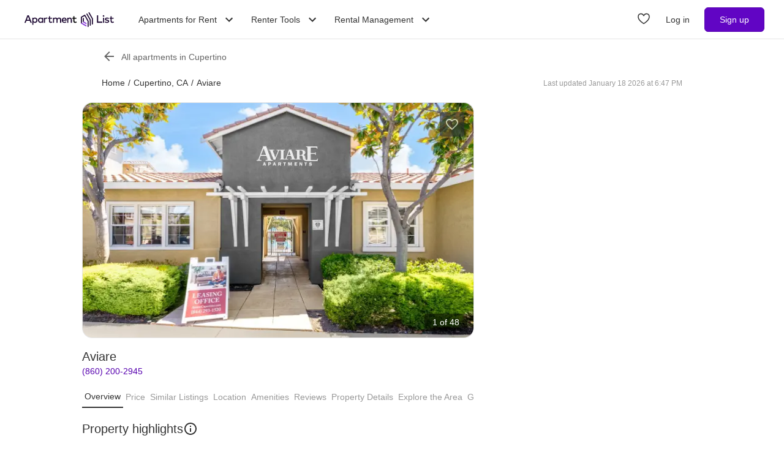

--- FILE ---
content_type: text/html; charset=utf-8
request_url: https://www.apartmentlist.com/ca/cupertino/aviare
body_size: 73224
content:
<!DOCTYPE html><html lang="en"><head><link crossorigin="use-credentials" href="https://cdn.apartmentlist.com" rel="preconnect"/><meta charSet="utf-8"/><meta content="IE=edge,chrome=1" http-equiv="X-UA-Compatible"/><meta content="DPR, Viewport-Width, Width, Save-Data" http-equiv="Accept-CH"/><meta content="width=device-width, initial-scale=1" name="viewport"/><meta content="https://cdn.apartmentlist.com/image/upload/c_fill,dpr_auto,f_auto,g_center,h_100,q_auto,w_100/e0e410e3916f0b6e4641e61655c27ce1.jpg" name="thumbnail"/><meta content="Aviare is located in the heart of Silicon Valley and the prestigious Cupertino School District. At Aviare apartments, residents find balance in contemporary lux" name="description"/><meta content="https://cdn.apartmentlist.com/image/upload/c_fit,dpr_auto,f_auto,h_640,q_auto,w_640/e0e410e3916f0b6e4641e61655c27ce1.jpg" property="og:image"/><meta content="Aviare - Cupertino, CA apartments for rent" property="og:title"/><meta content="Aviare is located in the heart of Silicon Valley and the prestigious Cupertino School District. At Aviare apartments, residents find balance in contemporary lux" property="og:description"/><meta content="https://www.apartmentlist.com/ca/cupertino/aviare" property="og:url"/><meta content="website" property="og:type"/><meta content="426526116605-b99nbe6sp91k9l1c5v65bnjukn3i3e0v.apps.googleusercontent.com" name="google-signin-client_id"/><link href="https://www.apartmentlist.com/ca/cupertino/aviare" rel="canonical"/><meta content="index, follow" name="robots"/><meta content="max-image-preview:large" data-testid="max-image-preview" name="robots"/><meta content="F9E23399A50431AC31E3B0C6FD3802D2" name="msvalidate.01"/><link href="/__falcon__/static/shared/favicon.ico" rel="shortcut icon" type="image/x-icon"/><title>Aviare - Cupertino, CA apartments for rent</title><meta content="app-id=659694038" name="apple-itunes-app"/><link href="/__falcon__/static/android_manifest.json" rel="manifest"/><link href="/__falcon__/static/shared/apple-icon-57x57.png" rel="apple-touch-icon" sizes="57x57"/><link href="/__falcon__/static/shared/apple-icon-60x60.png" rel="apple-touch-icon" sizes="60x60"/><link href="/__falcon__/static/shared/apple-icon-72x72.png" rel="apple-touch-icon" sizes="72x72"/><link href="/__falcon__/static/shared/apple-icon-76x76.png" rel="apple-touch-icon" sizes="76x76"/><link href="/__falcon__/static/shared/apple-icon-114x114.png" rel="apple-touch-icon" sizes="114x114"/><link href="/__falcon__/static/shared/apple-icon-120x120.png" rel="apple-touch-icon" sizes="120x120"/><link href="/__falcon__/static/shared/apple-icon-144x144.png" rel="apple-touch-icon" sizes="144x144"/><link href="/__falcon__/static/shared/apple-icon-152x152.png" rel="apple-touch-icon" sizes="152x152"/><link href="/__falcon__/static/shared/apple-icon-180x180.png" rel="apple-touch-icon" sizes="180x180"/><link href="/__falcon__/static/shared/android-icon-192x192.png" rel="icon" sizes="192x192" type="image/png"/><link href="/__falcon__/static/shared/favicon-32x32.png" rel="icon" sizes="32x32" type="image/png"/><link href="/__falcon__/static/shared/favicon-96x96.png" rel="icon" sizes="96x96" type="image/png"/><link href="/__falcon__/static/shared/favicon-16x16.png" rel="icon" sizes="16x16" type="image/png"/><meta content="#8434d6" name="msapplication-TileColor"/><meta content="/__falcon__/static/shared/ms-icon-144x144.png" name="msapplication-TileImage"/><script>
          window.dataLayer = window.dataLayer || []
          function gtag() {
            dataLayer.push(arguments)
          }

          gtag('consent', 'default', {"ad_storage":"granted","ad_user_data":"granted","ad_personalization":"granted","analytics_storage":"granted","functionality_storage":"granted","personalization_storage":"granted","security_storage":"granted","x_alist_business_customers":"granted"});</script><meta name="next-head-count" content="37"/><link rel="preload" href="/__falcon__/_next/static/css/408b24153cb1b98a.css" as="style"/><link rel="stylesheet" href="/__falcon__/_next/static/css/408b24153cb1b98a.css" data-n-g=""/><noscript data-n-css=""></noscript><script defer="" nomodule="" src="/__falcon__/_next/static/chunks/polyfills-c67a75d1b6f99dc8.js"></script><script defer="" src="/__falcon__/_next/static/chunks/9a623775-689da48420b3c7bb.js"></script><script defer="" src="/__falcon__/_next/static/chunks/fec483df-c0eebccfb024cdc1.js"></script><script defer="" src="/__falcon__/_next/static/chunks/5c0b189e-47434bef0628b623.js"></script><script defer="" src="/__falcon__/_next/static/chunks/1896-3ea891d09ee757c9.js"></script><script defer="" src="/__falcon__/_next/static/chunks/4855-5d7bd2122f6e3d0b.js"></script><script defer="" src="/__falcon__/_next/static/chunks/220-b793c24745d31e87.js"></script><script defer="" src="/__falcon__/_next/static/chunks/7633-f7e4bfc52d7c32f5.js"></script><script defer="" src="/__falcon__/_next/static/chunks/9990-acb501bb1838c4de.js"></script><script defer="" src="/__falcon__/_next/static/chunks/4930-82d0033defe95c67.js"></script><script defer="" src="/__falcon__/_next/static/chunks/3532-b8c2836ddc231848.js"></script><script defer="" src="/__falcon__/_next/static/chunks/664-4bc6eb57d4a4642a.js"></script><script defer="" src="/__falcon__/_next/static/chunks/8571-43750033a0ac27e3.js"></script><script defer="" src="/__falcon__/_next/static/chunks/9812-a049b9e1baf8e39e.js"></script><script defer="" src="/__falcon__/_next/static/chunks/8189-34f0f23bd3f52aed.js"></script><script defer="" src="/__falcon__/_next/static/chunks/3829-e3d0879f90d3a5d7.js"></script><script defer="" src="/__falcon__/_next/static/chunks/6817-d8b9da3711105889.js"></script><script defer="" src="/__falcon__/_next/static/chunks/3776-72121a5cb023bd34.js"></script><script defer="" src="/__falcon__/_next/static/chunks/4257-9e623c8de8fcfc30.js"></script><script defer="" src="/__falcon__/_next/static/chunks/7995.dd55d22b4e8e58cd.js"></script><script defer="" src="/__falcon__/_next/static/chunks/6763-5414e7f02905f2c1.js"></script><script defer="" src="/__falcon__/_next/static/chunks/4628-32b1bf03bef7e1a0.js"></script><script defer="" src="/__falcon__/_next/static/chunks/6659-88ff4920db78ee3b.js"></script><script defer="" src="/__falcon__/_next/static/chunks/6014-4126d6883638cc3a.js"></script><script defer="" src="/__falcon__/_next/static/chunks/9951-8072552393cf1000.js"></script><script defer="" src="/__falcon__/_next/static/chunks/7827-c01ed5f0d595c41f.js"></script><script defer="" src="/__falcon__/_next/static/chunks/317-e9c3ef2e39683b6a.js"></script><script defer="" src="/__falcon__/_next/static/chunks/9804-28646d4e6452dddd.js"></script><script defer="" src="/__falcon__/_next/static/chunks/9342-23252d473c823657.js"></script><script defer="" src="/__falcon__/_next/static/chunks/7277.bbbd6c1f6fb8575f.js"></script><script defer="" src="/__falcon__/_next/static/chunks/3037.959ff601d122ff0a.js"></script><script defer="" src="/__falcon__/_next/static/chunks/8494.a7022a28adca661c.js"></script><script src="/__falcon__/_next/static/chunks/webpack-6eb45b1ed00d980a.js" defer=""></script><script src="/__falcon__/_next/static/chunks/framework-35e3937bed949186.js" defer=""></script><script src="/__falcon__/_next/static/chunks/main-4fc9aa8b75671497.js" defer=""></script><script src="/__falcon__/_next/static/chunks/pages/_app-325503c21ccd2f50.js" defer=""></script><script src="/__falcon__/_next/static/chunks/3393-2d42b253776e5d8a.js" defer=""></script><script src="/__falcon__/_next/static/chunks/4008-996728b915c9c4b0.js" defer=""></script><script src="/__falcon__/_next/static/chunks/6261-f75566fa41ebbbe4.js" defer=""></script><script src="/__falcon__/_next/static/chunks/2547-71924f4e224ff460.js" defer=""></script><script src="/__falcon__/_next/static/chunks/1802-95e53227bfec028c.js" defer=""></script><script src="/__falcon__/_next/static/chunks/2377-5b31e57573f9710f.js" defer=""></script><script src="/__falcon__/_next/static/chunks/786-55356efe17fd6a94.js" defer=""></script><script src="/__falcon__/_next/static/chunks/88-cd2b5452e617195b.js" defer=""></script><script src="/__falcon__/_next/static/chunks/pages/LoggedOutListingPage-fd8c79c78c7667de.js" defer=""></script><script src="/__falcon__/_next/static/KZEbmv9ztkCJjfvK8e3_F/_buildManifest.js" defer=""></script><script src="/__falcon__/_next/static/KZEbmv9ztkCJjfvK8e3_F/_ssgManifest.js" defer=""></script><style data-emotion="css-global 1wkk1oo">html{-webkit-font-smoothing:antialiased;-moz-osx-font-smoothing:grayscale;box-sizing:border-box;-webkit-text-size-adjust:100%;}*,*::before,*::after{box-sizing:inherit;}strong,b{font-weight:700;}body{margin:0;color:#333333;font-size:14px;height:100%;line-height:1.5;font-family:"Helvetica Neue",Roboto,Helvetica,Arial,sans-serif;font-weight:400;background-color:#ffffff;}@media print{body{background-color:#ffffff;}}body::backdrop{background-color:#ffffff;}:root{--navbar-height:55px;--total-navbar-height:55px;--footer-nav-height:72px;--total-footer-nav-height:72px;}html{border:0;border-style:solid;margin:0;padding:0;vertical-align:baseline;-webkit-font-smoothing:auto;-moz-osx-font-smoothing:auto;}body{border:0;border-style:solid;margin:0;padding:0;vertical-align:baseline;}div{border:0;border-style:solid;margin:0;padding:0;vertical-align:baseline;}span{border:0;border-style:solid;margin:0;padding:0;vertical-align:baseline;}iframe{border:0;border-style:solid;margin:0;padding:0;vertical-align:baseline;}h1{border:0;border-style:solid;margin:0;padding:0;vertical-align:baseline;font:inherit;font-family:'Helvetica Neue','Roboto',Helvetica,Arial,sans-serif;}h2{border:0;border-style:solid;margin:0;padding:0;vertical-align:baseline;font:inherit;font-family:'Helvetica Neue','Roboto',Helvetica,Arial,sans-serif;}h3{border:0;border-style:solid;margin:0;padding:0;vertical-align:baseline;font:inherit;font-family:'Helvetica Neue','Roboto',Helvetica,Arial,sans-serif;}h4{border:0;border-style:solid;margin:0;padding:0;vertical-align:baseline;font:inherit;font-family:'Helvetica Neue','Roboto',Helvetica,Arial,sans-serif;}h5{border:0;border-style:solid;margin:0;padding:0;vertical-align:baseline;font:inherit;font-family:'Helvetica Neue','Roboto',Helvetica,Arial,sans-serif;}h6{border:0;border-style:solid;margin:0;padding:0;vertical-align:baseline;font:inherit;font-family:'Helvetica Neue','Roboto',Helvetica,Arial,sans-serif;}p{border:0;border-style:solid;margin:0;padding:0;vertical-align:baseline;}ol{border:0;border-style:solid;margin:0;padding:0;vertical-align:baseline;list-style:none;}ul{border:0;border-style:solid;margin:0;padding:0;vertical-align:baseline;list-style:none;}a{color:#333333;font-weight:400;}button{border:0;border-style:solid;margin:0;padding:0;vertical-align:baseline;color:inherit;font-family:'Helvetica Neue','Roboto',Helvetica,Arial,sans-serif;}sup{border:0;border-style:solid;margin:0;padding:0;vertical-align:baseline;}</style><style data-emotion="css-global octph8">@font-face{font-family:'apartmentlist';src:url('/__falcon__/static/fonts/apartmentlist.eot');src:url('/__falcon__/static/fonts/apartmentlist.eot?#iefix') format('embedded-opentype'),url('/__falcon__/static/fonts/apartmentlist.woff2') format('woff2'),url('/__falcon__/static/fonts/apartmentlist.woff') format('woff'),url('/__falcon__/static/fonts/apartmentlist.ttf') format('truetype');font-weight:normal;font-style:normal;}.al-amenity-24-hour:before,.al-amenity-8ball:before,.al-amenity-ac:before,.al-amenity-accessible:before,.al-amenity-alarm:before,.al-amenity-basketball:before,.al-amenity-bbq:before,.al-amenity-bed:before,.al-amenity-bell:before,.al-amenity-bike:before,.al-amenity-bocce:before,.al-amenity-boxing:before,.al-amenity-calendar:before,.al-amenity-carcharge:before,.al-amenity-carpet:before,.al-amenity-carwash:before,.al-amenity-cat:before,.al-amenity-checkmark:before,.al-amenity-coffee:before,.al-amenity-computer:before,.al-amenity-counter:before,.al-amenity-creditcard:before,.al-amenity-dishwasher:before,.al-amenity-dog:before,.al-amenity-elevator:before,.al-amenity-fan:before,.al-amenity-fiber:before,.al-amenity-fire:before,.al-amenity-fireplace:before,.al-amenity-fob:before,.al-amenity-foosball:before,.al-amenity-garage:before,.al-amenity-gas:before,.al-amenity-golf:before,.al-amenity-hanger:before,.al-amenity-hardwood:before,.al-amenity-hot-tub:before,.al-amenity-ice:before,.al-amenity-internet:before,.al-amenity-leaf:before,.al-amenity-lightening:before,.al-amenity-microwave:before,.al-amenity-money:before,.al-amenity-nest:before,.al-amenity-no-smoking:before,.al-amenity-oven:before,.al-amenity-parking:before,.al-amenity-patio:before,.al-amenity-piano:before,.al-amenity-pillows:before,.al-amenity-ping-pong:before,.al-amenity-plant:before,.al-amenity-plug:before,.al-amenity-pool:before,.al-amenity-popcorn:before,.al-amenity-portal:before,.al-amenity-putting:before,.al-amenity-raquet:before,.al-amenity-refrigerator:before,.al-amenity-roommates:before,.al-amenity-section8:before,.al-amenity-shipping:before,.al-amenity-slide:before,.al-amenity-sofa:before,.al-amenity-steam:before,.al-amenity-storage:before,.al-amenity-table:before,.al-amenity-transport:before,.al-amenity-trash:before,.al-amenity-tv:before,.al-amenity-volleyball:before,.al-amenity-washer:before,.al-amenity-water:before,.al-amenity-weight:before,.al-amenity-wine:before,.al-amenity-wrench:before,.al-amenity-yoga:before,.al-amenity-airbnb:before,.al-angle-down:before,.al-arrow-skinny-left:before,.al-amenity-workout-hiking-trail:before,.al-arrow-skinny-right:before,.al-bike:before,.al-calendar:before,.al-camera:before,.al-car:before,.al-check:before,.al-check-circle:before,.al-check-square:before,.al-check-square-o:before,.al-chevron-left:before,.al-chevron-right:before,.al-envelope:before,.al-floorplan:before,.al-hand-pointer-o:before,.al-heart:before,.al-in-unit-laundry:before,.al-map-marker:before,.al-phone:before,.al-search:before,.al-shortlist:before,.al-single-user:before,.al-square-o:before,.al-star:before,.al-star-half-o:before,.al-tag:before,.al-thumbs-up:before,.al-times:before,.al-traffic:before,.al-transit:before,.al-user:before,.al-video-camera:before{display:inline-block;font-family:'apartmentlist';font-style:normal;font-weight:normal;font-variant:normal;line-height:1;-webkit-text-decoration:inherit;text-decoration:inherit;text-rendering:optimizeLegibility;text-transform:none;-moz-osx-font-smoothing:grayscale;-webkit-font-smoothing:antialiased;font-smoothing:antialiased;}.al-amenity-24-hour:before{content:'\f105';}.al-amenity-8ball:before{content:'\f106';}.al-amenity-ac:before{content:'\f107';}.al-amenity-accessible:before{content:'\f108';}.al-amenity-alarm:before{content:'\f109';}.al-amenity-basketball:before{content:'\f10b';}.al-amenity-bbq:before{content:'\f10c';}.al-amenity-bed:before{content:'\f10d';}.al-amenity-bell:before{content:'\f10e';}.al-amenity-bike:before{content:'\f10f';}.al-amenity-bocce:before{content:'\f111';}.al-amenity-boxing:before{content:'\f112';}.al-amenity-calendar:before{content:'\f115';}.al-amenity-carcharge:before{content:'\f116';}.al-amenity-carpet:before{content:'\f117';}.al-amenity-carwash:before{content:'\f118';}.al-amenity-cat:before{content:'\f119';}.al-amenity-checkmark:before{content:'\f11a';}.al-amenity-coffee:before{content:'\f11b';}.al-amenity-computer:before{content:'\f11c';}.al-amenity-counter:before{content:'\f11d';}.al-amenity-creditcard:before{content:'\f11e';}.al-amenity-dishwasher:before{content:'\f120';}.al-amenity-dog:before{content:'\f121';}.al-amenity-elevator:before{content:'\f122';}.al-amenity-fan:before{content:'\f123';}.al-amenity-fiber:before{content:'\f124';}.al-amenity-fire:before{content:'\f125';}.al-amenity-fireplace:before{content:'\f126';}.al-amenity-fob:before{content:'\f127';}.al-amenity-foosball:before{content:'\f128';}.al-amenity-garage:before{content:'\f129';}.al-amenity-gas:before{content:'\f12a';}.al-amenity-golf:before{content:'\f12b';}.al-amenity-hanger:before{content:'\f12d';}.al-amenity-hardwood:before{content:'\f12e';}.al-amenity-hot-tub:before{content:'\f12f';}.al-amenity-ice:before{content:'\f130';}.al-amenity-internet:before{content:'\f131';}.al-amenity-leaf:before{content:'\f132';}.al-amenity-lightening:before{content:'\f133';}.al-amenity-microwave:before{content:'\f136';}.al-amenity-money:before{content:'\f138';}.al-amenity-nest:before{content:'\f139';}.al-amenity-no-smoking:before{content:'\f13a';}.al-amenity-oven:before{content:'\f13b';}.al-amenity-parking:before{content:'\f13c';}.al-amenity-patio:before{content:'\f13d';}.al-amenity-piano:before{content:'\f13e';}.al-amenity-pillows:before{content:'\f13f';}.al-amenity-ping-pong:before{content:'\f140';}.al-amenity-plant:before{content:'\f141';}.al-amenity-plug:before{content:'\f142';}.al-amenity-pool:before{content:'\f143';}.al-amenity-popcorn:before{content:'\f144';}.al-amenity-portal:before{content:'\f145';}.al-amenity-putting:before{content:'\f146';}.al-amenity-raquet:before{content:'\f147';}.al-amenity-refrigerator:before{content:'\f148';}.al-amenity-roommates:before{content:'\f149';}.al-amenity-section8:before{content:'\f14b';}.al-amenity-shipping:before{content:'\f14c';}.al-amenity-slide:before{content:'\f14e';}.al-amenity-sofa:before{content:'\f150';}.al-amenity-steam:before{content:'\f151';}.al-amenity-storage:before{content:'\f152';}.al-amenity-table:before{content:'\f153';}.al-amenity-transport:before{content:'\f154';}.al-amenity-trash:before{content:'\f155';}.al-amenity-tv:before{content:'\f156';}.al-amenity-volleyball:before{content:'\f157';}.al-amenity-washer:before{content:'\f158';}.al-amenity-water:before{content:'\f159';}.al-amenity-weight:before{content:'\f15a';}.al-amenity-wine:before{content:'\f15b';}.al-amenity-wrench:before{content:'\f15c';}.al-amenity-yoga:before{content:'\f15d';}.al-amenity-workout-hiking-trail:before{content:'\f15f';}.al-angle-down:before{content:'\f15e';}.al-arrow-skinny-left:before{content:'\f171';}.al-amenity-workout-hiking-trail:before{content:'';background-image:url('https://cdn.apartmentlist.com/image/upload/f_auto,q_auto/workout-hiking-trail.png');-webkit-background-size:contain;background-size:contain;background-repeat:no-repeat;-webkit-background-position:center;background-position:center;width:var(--icon-size, 18px);height:var(--icon-size, 20px);display:inline-block;}.al-amenity-workout-hiking-trail:before{content:'';background-image:url('https://cdn.apartmentlist.com/image/upload/f_auto,q_auto/workout-hiking-trail.png');-webkit-background-size:contain;background-size:contain;background-repeat:no-repeat;-webkit-background-position:center;background-position:center;width:var(--icon-size, 18px);height:var(--icon-size, 20px);display:inline-block;}.al-amenity-airbnb:before{content:'';background-image:url('https://cdn.apartmentlist.com/image/upload/f_auto,q_auto/airbnb_icon.png');-webkit-background-size:contain;background-size:contain;background-repeat:no-repeat;-webkit-background-position:center;background-position:center;width:var(--icon-size, 18px);height:var(--icon-size, 20px);display:inline-block;}.al-arrow-skinny-right:before{content:'\f172';}.al-bike:before{content:'\f175';}.al-calendar:before{content:'\f17a';}.al-camera:before{content:'\f17e';}.al-car:before{content:'\f17f';}.al-check:before{content:'\f183';}.al-check-circle:before{content:'\f184';}.al-check-square:before{content:'\f186';}.al-check-square-o:before{content:'\f187';}.al-chevron-left:before{content:'\f18d';}.al-chevron-right:before{content:'\f18e';}.al-envelope:before{content:'\f198';}.al-floorplan:before{content:'\f19b';}.al-hand-pointer-o:before{content:'\f1a0';}.al-heart:before{content:'\f1a2';}.al-in-unit-laundry:before{content:'\f1a5';}.al-map-marker:before{content:'\f1b7';}.al-phone:before{content:'\f1c2';}.al-search:before{content:'\f1c4';}.al-shortlist:before{content:'\f1c7';}.al-single-user:before{content:'\f1c8';}.al-square-o:before{content:'\f1ca';}.al-star:before{content:'\f1cb';}.al-star-half-o:before{content:'\f1cd';}.al-tag:before{content:'\f1d0';}.al-thumbs-up:before{content:'\f1d2';}.al-times:before{content:'\f1d3';}.al-traffic:before{content:'\f1d6';}.al-transit:before{content:'\f1d7';}.al-user:before{content:'\f1da';}.al-video-camera:before{content:'\f1db';}</style><style data-emotion="css-global 12cf9kx">@media screen and (min-width: 980px){:root{--total-navbar-height:64px;--navbar-height:64px;}}</style><style data-emotion="css-global be7btb">.carousel .control-arrow,.carousel.carousel-slider .control-arrow{position:absolute;z-index:2;top:20px;background:none;border:0;font-size:32px;cursor:pointer;}.carousel .control-arrow:before,.carousel.carousel-slider .control-arrow:before{margin:0 4px;display:inline-block;border-top:8px solid transparent;border-bottom:8px solid transparent;content:'';}.carousel .control-disabled.control-arrow{opacity:0;-webkit-filter:alpha(opacity=0);filter:alpha(opacity=0);cursor:inherit;display:none;}.carousel .control-prev.control-arrow{left:0;}.carousel .control-next.control-arrow{right:0;}.carousel{position:relative;width:100%;}.carousel *{-webkit-box-sizing:border-box;-moz-box-sizing:border-box;box-sizing:border-box;}.carousel img{width:100%;display:inline-block;pointer-events:none;max-height:calc(100vh - 200px);border-radius:4px;}.carousel .carousel{position:relative;}.carousel .control-arrow{outline:0;border:0;background:none;top:50%;margin-top:-12px;font-size:18px;}.carousel .thumbs-wrapper{margin:20px;overflow:hidden;}.carousel .thumbs{-webkit-transition:all 0.15s ease-in;-moz-transition:all 0.15s ease-in;-ms-transition:all 0.15s ease-in;-o-transition:all 0.15s ease-in;-webkit-transition:all 0.15s ease-in;transition:all 0.15s ease-in;-webkit-transform:translate3d(0, 0, 0);-moz-transform:translate3d(0, 0, 0);-ms-transform:translate3d(0, 0, 0);-o-transform:translate3d(0, 0, 0);-webkit-transform:translate3d(0, 0, 0);-moz-transform:translate3d(0, 0, 0);-ms-transform:translate3d(0, 0, 0);transform:translate3d(0, 0, 0);position:relative;list-style:none;white-space:nowrap;}.carousel .thumb{-webkit-transition:border 0.15s ease-in;-moz-transition:border 0.15s ease-in;-ms-transition:border 0.15s ease-in;-o-transition:border 0.15s ease-in;-webkit-transition:border 0.15s ease-in;transition:border 0.15s ease-in;display:inline-block;width:80px;margin-right:6px;white-space:nowrap;overflow:hidden;border:3px solid #fff;padding:2px;}.carousel .thumb:focus{border:3px solid #ccc;outline:none;}.carousel .thumb.selected,.carousel .thumb:hover{border:3px solid #333;}.carousel .thumb img{vertical-align:top;}.carousel.carousel-slider{position:relative;margin:0;overflow:hidden;}.carousel.carousel-slider .control-arrow{top:0;color:#fff;font-size:26px;bottom:0;margin-top:0;padding:14px;}.carousel .slider-wrapper{overflow:hidden;margin:auto;width:100%;-webkit-transition:height 0.15s ease-in;-moz-transition:height 0.15s ease-in;-ms-transition:height 0.15s ease-in;-o-transition:height 0.15s ease-in;-webkit-transition:height 0.15s ease-in;transition:height 0.15s ease-in;}.carousel .slider-wrapper.axis-horizontal .slider{-ms-box-orient:horizontal;display:-webkit-box;display:-moz-box;display:-ms-flexbox;display:-webkit-box;display:-webkit--moz-flex;display:-ms--moz-flexbox;display:-moz-flex;display:-webkit-box;display:-webkit--webkit-flex;display:-ms--webkit-flexbox;display:-webkit-flex;display:-webkit-box;display:-webkit-flex;display:-ms-flexbox;display:flex;}.carousel .slider-wrapper.axis-horizontal .slider .slide{-webkit-flex-direction:column;-ms-flex-direction:column;flex-direction:column;-webkit-box-flex-flow:column;-webkit-flex-flow:column;-ms-flex-flow:column;flex-flow:column;}.carousel .slider-wrapper.axis-vertical{-ms-box-orient:horizontal;display:-webkit-box;display:-moz-box;display:-ms-flexbox;display:-webkit-box;display:-webkit--moz-flex;display:-ms--moz-flexbox;display:-moz-flex;display:-webkit-box;display:-webkit--webkit-flex;display:-ms--webkit-flexbox;display:-webkit-flex;display:-webkit-box;display:-webkit-flex;display:-ms-flexbox;display:flex;}.carousel .slider-wrapper.axis-vertical .slider{-webkit-flex-direction:column;-webkit-flex-direction:column;-ms-flex-direction:column;flex-direction:column;}.carousel .slider{margin:0;padding:0;position:relative;list-style:none;width:100%;}.carousel .slider.animated{-webkit-transition:all 0.35s ease-in-out;-moz-transition:all 0.35s ease-in-out;-ms-transition:all 0.35s ease-in-out;-o-transition:all 0.35s ease-in-out;-webkit-transition:all 0.35s ease-in-out;transition:all 0.35s ease-in-out;}.carousel .slide{min-width:100%;margin:0;position:relative;text-align:center;background:transparent;}.carousel .slide img{width:100%;vertical-align:top;border:0;}.carousel .slide iframe{display:inline-block;width:calc(100% - 80px);margin:0 40px 40px;border:0;}.carousel .slide .legend{-webkit-transition:all 0.5s ease-in-out;-moz-transition:all 0.5s ease-in-out;-ms-transition:all 0.5s ease-in-out;-o-transition:all 0.5s ease-in-out;-webkit-transition:all 0.5s ease-in-out;transition:all 0.5s ease-in-out;position:absolute;bottom:40px;left:50%;margin-left:-45%;width:90%;border-radius:10px;background:#000;color:#fff;padding:10px;font-size:12px;text-align:center;opacity:0.25;-webkit-transition:opacity 0.35s ease-in-out;-moz-transition:opacity 0.35s ease-in-out;-ms-transition:opacity 0.35s ease-in-out;-o-transition:opacity 0.35s ease-in-out;-webkit-transition:opacity 0.35s ease-in-out;transition:opacity 0.35s ease-in-out;}.carousel .control-dots{position:absolute;bottom:0;margin:10px 0;text-align:center;width:100%;}@media (min-width: 960px){.carousel .control-dots{bottom:0;}}.carousel .control-dots .dot{-webkit-transition:opacity 0.25s ease-in;-moz-transition:opacity 0.25s ease-in;-ms-transition:opacity 0.25s ease-in;-o-transition:opacity 0.25s ease-in;-webkit-transition:opacity 0.25s ease-in;transition:opacity 0.25s ease-in;opacity:0.3;-webkit-filter:alpha(opacity=30);filter:alpha(opacity=30);box-shadow:1px 1px 2px rgba(0, 0, 0, 0.9);background:#fff;border-radius:50%;width:8px;height:8px;cursor:pointer;display:inline-block;margin:0 8px;}.carousel .control-dots .dot.selected,.carousel .control-dots .dot:hover{opacity:1;-webkit-filter:alpha(opacity=100);filter:alpha(opacity=100);}.carousel .carousel-status{background:#0000007a;border-radius:4px;min-width:70px;width:-webkit-fit-content;width:-moz-fit-content;width:fit-content;max-width:86px;text-align:center;margin:10px;position:absolute;top:auto;bottom:0;right:0;padding:4px 8px;font-size:14px;font-weight:500;color:#fff;z-index:20;}.carousel:hover .slide .legend{opacity:1;}</style><style data-emotion="css-global p9zcb5">.carousel{display:-webkit-box;display:-webkit-flex;display:-ms-flexbox;display:flex;-webkit-box-pack:center;-ms-flex-pack:center;-webkit-justify-content:center;justify-content:center;}.carousel.carousel-slider{height:100%;z-index:1;}.carousel .control-dots{overflow:hidden;max-width:80px;-webkit-align-items:flex-end;-webkit-box-align:flex-end;-ms-flex-align:flex-end;align-items:flex-end;display:-webkit-box;display:-webkit-flex;display:-ms-flexbox;display:flex;-webkit-box-flex-wrap:nowrap;-webkit-flex-wrap:nowrap;-ms-flex-wrap:nowrap;flex-wrap:nowrap;-webkit-transition:-ms-transform 0.2s cubic-bezier(0.455, 0.03, 0.515, 0.955) 0s,-webkit-transform 0.2s cubic-bezier(0.455, 0.03, 0.515, 0.955) 0s,-webkit-transform 0.2s cubic-bezier(0.455, 0.03, 0.515, 0.955) 0s!important;transition:-ms-transform 0.2s cubic-bezier(0.455, 0.03, 0.515, 0.955) 0s,-webkit-transform 0.2s cubic-bezier(0.455, 0.03, 0.515, 0.955) 0s,transform 0.2s cubic-bezier(0.455, 0.03, 0.515, 0.955) 0s!important;}@media (min-width: 768px){.carousel,.carousel.carousel-slider{border-radius:16px;}}</style><style data-emotion="css-global 14okaou">:root{--total-footer-nav-height:72px;}</style><style data-emotion="css vubbuv tpavcn 13udsys qsaw8 94jdoj zkyxul 151p0u6 177jf7 17qcp29 uk517k 131espl vzt07s f3vz0n j2u88l 1jx6m4p">.css-vubbuv{-webkit-user-select:none;-moz-user-select:none;-ms-user-select:none;user-select:none;width:1em;height:1em;display:inline-block;fill:currentColor;-webkit-flex-shrink:0;-ms-flex-negative:0;flex-shrink:0;-webkit-transition:fill 200ms cubic-bezier(0.4, 0, 0.2, 1) 0ms;transition:fill 200ms cubic-bezier(0.4, 0, 0.2, 1) 0ms;font-size:1.5rem;}.css-tpavcn{display:-webkit-inline-box;display:-webkit-inline-flex;display:-ms-inline-flexbox;display:inline-flex;-webkit-align-items:center;-webkit-box-align:center;-ms-flex-align:center;align-items:center;-webkit-box-pack:center;-ms-flex-pack:center;-webkit-justify-content:center;justify-content:center;position:relative;box-sizing:border-box;-webkit-tap-highlight-color:transparent;background-color:transparent;outline:0;border:0;margin:0;border-radius:0;padding:0;cursor:pointer;-webkit-user-select:none;-moz-user-select:none;-ms-user-select:none;user-select:none;vertical-align:middle;-moz-appearance:none;-webkit-appearance:none;-webkit-text-decoration:none;text-decoration:none;color:inherit;border-style:solid;text-align:center;-webkit-flex:0 0 auto;-ms-flex:0 0 auto;flex:0 0 auto;font-size:1.5rem;padding:8px;border-radius:50%;overflow:visible;color:rgba(0, 0, 0, 0.54);-webkit-transition:background-color 150ms cubic-bezier(0.4, 0, 0.2, 1) 0ms;transition:background-color 150ms cubic-bezier(0.4, 0, 0.2, 1) 0ms;padding:12px;font-size:1.75rem;cursor:pointer;color:#333333;display:-webkit-box;display:-webkit-flex;display:-ms-flexbox;display:flex;-webkit-flex-direction:column;-ms-flex-direction:column;flex-direction:column;opacity:0.9;border:solid 1px #e6e6e6;background-color:#ffffff;height:40px;width:40px;}.css-tpavcn::-moz-focus-inner{border-style:none;}.css-tpavcn.Mui-disabled{pointer-events:none;cursor:default;}@media print{.css-tpavcn{-webkit-print-color-adjust:exact;color-adjust:exact;}}.css-tpavcn:hover{background-color:rgba(0, 0, 0, 0.04);}@media (hover: none){.css-tpavcn:hover{background-color:transparent;}}.css-tpavcn.Mui-disabled{background-color:transparent;color:rgba(0, 0, 0, 0.26);}.css-tpavcn:hover{background-color:#e6e6e6;}.css-13udsys{height:100%;}.css-qsaw8{width:100%;}.css-94jdoj{display:-webkit-box;overflow:hidden;text-overflow:ellipsis;-webkit-line-clamp:2;-webkit-box-orient:vertical;}.css-zkyxul{border-bottom:1px solid rgba(230, 230, 230, 1);}.css-151p0u6{background:linear-gradient(45deg, rgba(252, 93, 119, 0.1), rgba(132, 52, 214, 0.1));height:48px;width:48px;}.css-177jf7{width:61px;}.css-17qcp29{-webkit-transform:translateX(0px);-moz-transform:translateX(0px);-ms-transform:translateX(0px);transform:translateX(0px);}.css-uk517k{line-height:0;-webkit-transform:scaleY(-1);-moz-transform:scaleY(-1);-ms-transform:scaleY(-1);transform:scaleY(-1);}.css-131espl{display:-webkit-inline-box;display:-webkit-inline-flex;display:-ms-inline-flexbox;display:inline-flex;-webkit-align-items:center;-webkit-box-align:center;-ms-flex-align:center;align-items:center;-webkit-box-pack:center;-ms-flex-pack:center;-webkit-justify-content:center;justify-content:center;position:relative;box-sizing:border-box;-webkit-tap-highlight-color:transparent;background-color:transparent;outline:0;border:0;margin:0;border-radius:0;padding:0;cursor:pointer;-webkit-user-select:none;-moz-user-select:none;-ms-user-select:none;user-select:none;vertical-align:middle;-moz-appearance:none;-webkit-appearance:none;-webkit-text-decoration:none;text-decoration:none;color:inherit;border-style:solid;}.css-131espl::-moz-focus-inner{border-style:none;}.css-131espl.Mui-disabled{pointer-events:none;cursor:default;}@media print{.css-131espl{-webkit-print-color-adjust:exact;color-adjust:exact;}}.css-vzt07s{font-size:15px;font-weight:400;overflow:visible;position:absolute;text-align:center;width:100%;z-index:1;-webkit-overflow-scrolling:touch;}@media (min-width:980px){.css-vzt07s{border-radius:5px;box-shadow:0 8px 16px 0 rgba(255,255,255,0.08);left:50%;height:auto;margin-left:-320px;min-height:260px;position:absolute;top:82px;width:640px;}}.css-f3vz0n{font-weight:500;}.css-j2u88l{-webkit-column-width:auto;column-width:auto;-webkit-column-count:1;column-count:1;}@media screen and (min-width: 600px){.css-j2u88l{-webkit-column-count:1;column-count:1;}}@media screen and (min-width: 980px){.css-j2u88l{-webkit-column-count:2;column-count:2;}}@media screen and (min-width: 1200px){.css-j2u88l{-webkit-column-count:2;column-count:2;}}.css-1jx6m4p{display:inline-block;font-weight:400;margin-bottom:20px;-webkit-text-decoration:none;text-decoration:none;text-transform:none;}.css-1jx6m4p:hover,.css-1jx6m4p:focus{color:inherit;-webkit-text-decoration:inherit;text-decoration:inherit;}@media (min-width:980px){.css-1jx6m4p{margin-bottom:10px;}}</style></head><body><div id="__next"><script type="application/ld+json">{"@context":"https://schema.org","@type":"SpeakableSpecification","cssSelector":[".property-description"],"xpath":"/html/head/meta[@name='description']/@content"}</script><script type="application/ld+json">{"@context":"https://schema.org","@id":"https://www.apartmentlist.com/ca/cupertino/aviare","@type":"ApartmentComplex","address":{"@type":"PostalAddress","addressCountry":"US","addressLocality":"Cupertino","addressRegion":"CA","postalCode":"95014","streetAddress":"20415 Vía Paviso"},"description":"Aviare is located in the heart of Silicon Valley and the prestigious Cupertino School District. At Aviare apartments, residents find balance in contemporary luxury. Work out in the state-of-the-art health and fitness center or lounge by the pool or spa. If you want to live in one of the best communities in Cupertino rent one of our spacious one or two bedroom floorplans with lofty ceilings, state-of-the-art kitchen appliances, upgraded countertops, custom cabinetry and full-sized washers and dryers. Our Cupertino apartments are close to the most popular restaurants and entertainment venues, so stepping out is easy.","geo":{"@type":"GeoCoordinates","latitude":37.3370742465853,"longitude":-122.0317689313},"image":{"@type":"ImageObject","url":"https://cdn.apartmentlist.com/image/upload/c_fill,dpr_auto,f_auto,g_center,h_415,q_auto,w_640/e0e410e3916f0b6e4641e61655c27ce1.jpg"},"name":"Aviare","telephone":"(860) 200-2945","url":"https://www.apartmentlist.com/ca/cupertino/aviare","amenityFeature":[{"@type":"LocationFeatureSpecification","name":"In unit laundry","value":true},{"@type":"LocationFeatureSpecification","name":"Patio / balcony","value":true},{"@type":"LocationFeatureSpecification","name":"Granite counters","value":true},{"@type":"LocationFeatureSpecification","name":"Hardwood floors","value":true},{"@type":"LocationFeatureSpecification","name":"Dishwasher","value":true},{"@type":"LocationFeatureSpecification","name":"Pet friendly","value":true}],"petsAllowed":true}</script><script type="application/ld+json">{"@context":"https://schema.org","@type":"Product","image":{"@type":"ImageObject","url":"https://cdn.apartmentlist.com/image/upload/c_fill,dpr_auto,f_auto,g_center,h_415,q_auto,w_640/e0e410e3916f0b6e4641e61655c27ce1.jpg"},"name":"Aviare","reviews":[{"@type":"Review","@id":"608145-Aviare-0","author":{"@type":"Person","name":"Verified Resident"},"datePublished":"2025-05-02T01:34:10.000Z","reviewBody":"During my time here, I encountered several issues that impacted my living experience:  Constant Noise: The frequent lawn mower noise, especially during early mornings and weekends, was a constant disturbance.  Termite Infestation: I experienced a termite problem in my unit, which was not addressed in a timely manner.  Dishwasher Quality: The dishwasher was degraded and appeared to be a second-hand replacement from another unit, which was not acceptable.  Parking Issues: Parking was often a struggle, particularly during peak hours, leading to frustration and inconvenience.  While the location had its advantages, these issues made it difficult to fully enjoy my time here. I hope these matters will be addressed for future residents.","reviewRating":{"@type":"Rating","ratingValue":4}}],"aggregateRating":{"@type":"AggregateRating","ratingCount":1,"reviewCount":1,"ratingValue":4,"bestRating":4}}</script><script type="application/ld+json">{"@context":"https://schema.org","@type":"RealEstateListing","@id":"https://www.apartmentlist.com/ca/cupertino/aviare#ldp","url":"https://www.apartmentlist.com/ca/cupertino/aviare","datePosted":"2026-01-18T23:47:10.878Z"}</script><script type="application/ld+json">{"@context":"https://schema.org","@type":["Apartment","Residence"],"@id":"https://www.apartmentlist.com/ca/cupertino/aviare#947354","name":"Plan A","numberOfBedrooms":1,"numberOfBathroomsTotal":1,"petsAllowed":"dogs","amenityFeature":[{"@type":"LocationFeatureSpecification","name":"Ceiling fan","value":true},{"@type":"LocationFeatureSpecification","name":"Hardwood floors","value":true},{"@type":"LocationFeatureSpecification","name":"In unit laundry","value":true},{"@type":"LocationFeatureSpecification","name":"Patio / balcony","value":true},{"@type":"LocationFeatureSpecification","name":"Recently renovated","value":true},{"@type":"LocationFeatureSpecification","name":"Stainless steel","value":true},{"@type":"LocationFeatureSpecification","name":"Air conditioning","value":true},{"@type":"LocationFeatureSpecification","name":"Dishwasher","value":true},{"@type":"LocationFeatureSpecification","name":"Bathtub","value":true},{"@type":"LocationFeatureSpecification","name":"Carpet","value":true},{"@type":"LocationFeatureSpecification","name":"Garbage disposal","value":true},{"@type":"LocationFeatureSpecification","name":"Granite counters","value":true},{"@type":"LocationFeatureSpecification","name":"Ice maker","value":true},{"@type":"LocationFeatureSpecification","name":"Microwave","value":true},{"@type":"LocationFeatureSpecification","name":"Oven","value":true},{"@type":"LocationFeatureSpecification","name":"Range","value":true},{"@type":"LocationFeatureSpecification","name":"Refrigerator","value":true},{"@type":"LocationFeatureSpecification","name":"Smoke-free units","value":true},{"@type":"LocationFeatureSpecification","name":"Walk in closets","value":true}]}</script><script type="application/ld+json">{"@context":"https://schema.org","@type":["Apartment","Residence"],"@id":"https://www.apartmentlist.com/ca/cupertino/aviare#947358","name":"Plan D","numberOfBedrooms":2,"numberOfBathroomsTotal":2,"petsAllowed":"dogs","amenityFeature":[{"@type":"LocationFeatureSpecification","name":"Ceiling fan","value":true},{"@type":"LocationFeatureSpecification","name":"Hardwood floors","value":true},{"@type":"LocationFeatureSpecification","name":"In unit laundry","value":true},{"@type":"LocationFeatureSpecification","name":"Patio / balcony","value":true},{"@type":"LocationFeatureSpecification","name":"Recently renovated","value":true},{"@type":"LocationFeatureSpecification","name":"Stainless steel","value":true},{"@type":"LocationFeatureSpecification","name":"Air conditioning","value":true},{"@type":"LocationFeatureSpecification","name":"Dishwasher","value":true},{"@type":"LocationFeatureSpecification","name":"Bathtub","value":true},{"@type":"LocationFeatureSpecification","name":"Carpet","value":true},{"@type":"LocationFeatureSpecification","name":"Garbage disposal","value":true},{"@type":"LocationFeatureSpecification","name":"Granite counters","value":true},{"@type":"LocationFeatureSpecification","name":"Ice maker","value":true},{"@type":"LocationFeatureSpecification","name":"Microwave","value":true},{"@type":"LocationFeatureSpecification","name":"Oven","value":true},{"@type":"LocationFeatureSpecification","name":"Range","value":true},{"@type":"LocationFeatureSpecification","name":"Refrigerator","value":true},{"@type":"LocationFeatureSpecification","name":"Smoke-free units","value":true},{"@type":"LocationFeatureSpecification","name":"Walk in closets","value":true}]}</script><script type="application/ld+json">{"@context":"https://schema.org","@type":"BreadcrumbList","itemListElement":[{"@type":"ListItem","item":{"@id":"https://www.apartmentlist.com","name":"Apartment List"},"position":1},{"@type":"ListItem","item":{"@id":"https://www.apartmentlist.com/ca/cupertino","name":"Cupertino, CA"},"position":2},{"@type":"ListItem","item":{"@id":"https://www.apartmentlist.com/ca/cupertino/aviare","name":"Aviare"},"position":3}]}</script><header class="block"><nav aria-label="Main Navigation" class="z-navbar h-[--total-navbar-height] w-full border-x-0 border-b border-t-0 border-smoke-darker bg-white absolute top-0 md:fixed" id="header-navbar"><section class="mx-auto my-0 flex h-[--navbar-height] w-full flex-row items-center justify-between px-6 py-0 lg:px-8"><a aria-label="Go to Apartment List Homepage" class="flex size-full w-full items-center px-2 py-1 leading-[0px] focus-visible:outline-blue-dark md:w-auto" href="/" tabindex="0"><svg xmlns="http://www.w3.org/2000/svg" viewBox="0 0 1085.7 178.1" aria-hidden="true" class="mx-auto mb-0 h-6 w-full sm:mx-0 md:w-auto"><g data-name="Layer 2"><g data-name="Layer 1"><path d="M86.3 127.4H73.8a1.4 1.4 0 0 1-1.3-.9l-8.2-21.1a1.4 1.4 0 0 0-1.3-.9H24.2a1.4 1.4 0 0 0-1.3.9l-8.2 21.1a1.4 1.4 0 0 1-1.3.9h-12a1.4 1.4 0 0 1-1.3-1.9l34.4-87a1.4 1.4 0 0 1 1.3-.9H52a1.4 1.4 0 0 1 1.3.9l34.4 87a1.4 1.4 0 0 1-1.4 1.9ZM28.6 90.8h30L43.6 52ZM157.8 96.7c0 18.8-13.5 32.3-30.7 32.3-8.7 0-15-3.5-19.2-8.9v31.5a1.4 1.4 0 0 1-1.4 1.4H95.9a1.4 1.4 0 0 1-1.4-1.4V67.4a1.4 1.4 0 0 1 1.4-1.4h10.5a1.4 1.4 0 0 1 1.4 1.4v5.9c4.2-5.4 10.5-8.9 19.2-8.9 17.3 0 30.8 13.5 30.8 32.3Zm-50.9 0c0 11.2 7.4 19.7 18.5 19.7s18.6-8.9 18.6-19.7S137 77 125.5 77s-18.6 8.5-18.6 19.7ZM225.9 127.4h-10.6a1.4 1.4 0 0 1-1.4-1.4v-6c-4.2 5.4-10.6 9-19.3 9-17.2 0-30.7-13.5-30.7-32.3s13.5-32.3 30.7-32.3c8.7 0 15.1 3.6 19.3 9v-6a1.4 1.4 0 0 1 1.4-1.4h10.6a1.4 1.4 0 0 1 1.4 1.4V126a1.4 1.4 0 0 1-1.4 1.4Zm-48.2-30.7c0 10.8 7 19.7 18.5 19.7s18.5-8.5 18.5-19.7S207.3 77 196.2 77s-18.5 8.9-18.5 19.7ZM277.2 67.3l-2.5 10.5a1.4 1.4 0 0 1-1.9.9 25.5 25.5 0 0 0-8.7-1.6c-8.5 0-14.6 6-14.6 16.5V126a1.4 1.4 0 0 1-1.4 1.4h-10.7a1.4 1.4 0 0 1-1.4-1.4V67.4a1.4 1.4 0 0 1 1.4-1.4h10.5a1.4 1.4 0 0 1 1.4 1.4v5.5c4-5.8 10.3-8.5 17.8-8.5a27.9 27.9 0 0 1 9.1 1.3 1.4 1.4 0 0 1 1 1.6ZM332.7 78.2h-22.2v26.7c0 8.3 4.4 11.5 9.7 11.5a23.6 23.6 0 0 0 11.2-3.5 1.3 1.3 0 0 1 1.8.6l4.2 8.4a1.3 1.3 0 0 1-.5 1.7A32.8 32.8 0 0 1 319 129c-13.9 0-22.1-7.5-22.1-23.8v-27h-10.8a1.3 1.3 0 0 1-1.3-1.3v-9.6a1.3 1.3 0 0 1 1.3-1.3H297V48.7a1.3 1.3 0 0 1 1.3-1.3h10.8a1.3 1.3 0 0 1 1.3 1.3V66h22.2a1.3 1.3 0 0 1 1.3 1.3v9.6a1.3 1.3 0 0 1-1.2 1.3ZM445.7 88.8V126a1.4 1.4 0 0 1-1.4 1.4h-10.7a1.4 1.4 0 0 1-1.4-1.4V93.2c0-10.3-5.3-16.1-14.3-16.1S402 82.8 402 93.4V126a1.4 1.4 0 0 1-1.4 1.4H390a1.4 1.4 0 0 1-1.4-1.4V93.2c0-10.3-5.3-16.1-14.3-16.1s-15.9 5.7-15.9 16.2V126a1.4 1.4 0 0 1-1.4 1.4h-10.7a1.4 1.4 0 0 1-1.4-1.4V67.4a1.4 1.4 0 0 1 1.4-1.4h10.5a1.4 1.4 0 0 1 1.4 1.4v6.1c4.9-7.2 12.6-9.1 18.8-9.1 9.4 0 17 4.2 21.2 11 5.3-8.8 14.8-11 22.4-11 14.8 0 25.1 10.1 25.1 24.4ZM511.8 96.6c0 1.3-.1 2.5-.2 3.7a1.4 1.4 0 0 1-1.4 1.3h-44c1.8 11 9.6 15.6 18.3 15.6a29.2 29.2 0 0 0 16.7-5.6 1.3 1.3 0 0 1 1.9.3l5.2 7.4a1.4 1.4 0 0 1-.3 1.8c-7.3 5.8-15.4 7.9-24.3 7.9-18.4 0-31.4-12.8-31.4-32.3s12.5-32.3 30.6-32.3 28.9 13.1 28.9 32.2Zm-45.6-5.2h31.9c-1.5-9.6-7.1-15.1-15.6-15.1s-14.9 6.2-16.3 15.1ZM575.4 88.8V126a1.4 1.4 0 0 1-1.4 1.4h-10.7a1.4 1.4 0 0 1-1.4-1.4V93.2c0-10.3-5.3-16.1-14.3-16.1s-15.9 5.7-15.9 16.2V126a1.4 1.4 0 0 1-1.4 1.4h-10.6a1.4 1.4 0 0 1-1.4-1.4V67.4a1.4 1.4 0 0 1 1.4-1.4h10.6a1.4 1.4 0 0 1 1.4 1.4v6.1c4.9-7.2 12.6-9.1 18.8-9.1 14.6 0 24.9 10.1 24.9 24.4Z" fill="#210d36"></path><path d="M628.8 78.2h-22.1v26.7c0 8.3 4.4 11.5 9.7 11.5a23.5 23.5 0 0 0 11.1-3.4 1.4 1.4 0 0 1 1.9.6l4.1 8.3a1.4 1.4 0 0 1-.5 1.8 32.8 32.8 0 0 1-17.8 5.4c-13.9 0-22.1-7.5-22.1-23.8v-27h-10.8a1.4 1.4 0 0 1-1.4-1.4v-9.5a1.4 1.4 0 0 1 1.4-1.4h10.9V48.8a1.4 1.4 0 0 1 1.4-1.4h10.7a1.4 1.4 0 0 1 1.4 1.4V66h22.1a1.4 1.4 0 0 1 1.4 1.4v9.4a1.4 1.4 0 0 1-1.4 1.4Z"></path><path d="M942.9 127.4h-61.4a1.4 1.4 0 0 1-1.4-1.4V39.1a1.4 1.4 0 0 1 1.4-1.4h11.7a1.4 1.4 0 0 1 1.4 1.4v74.6h48.3a1.4 1.4 0 0 1 1.4 1.4V126a1.4 1.4 0 0 1-1.4 1.4ZM969 44.7c0 6.1-5.5 10.6-11.9 9.1a9.7 9.7 0 0 1-6.6-6.6c-1.5-6.5 3-12 9.1-11.9a9.8 9.8 0 0 1 9.4 9.4Zm-4.1 82.7h-10.6a1.4 1.4 0 0 1-1.4-1.4V67.4a1.4 1.4 0 0 1 1.4-1.4h10.6a1.4 1.4 0 0 1 1.4 1.4V126a1.4 1.4 0 0 1-1.4 1.4ZM1021.6 80.1a1.4 1.4 0 0 1-1.9.6 40.2 40.2 0 0 0-17.7-4.5c-7.3 0-11.6 2.9-11.6 7.3s4.5 5.5 10.1 6.3l6.3 1c13.4 1.9 21.3 7.6 21.3 18.1s-10.3 20.1-28 20.1c-6.1 0-16.5-1.1-25.3-7.1a1.4 1.4 0 0 1-.4-1.9l4.7-7.6a1.4 1.4 0 0 1 2-.4c4.3 3 9.9 5.4 19 5.4s14-2.9 14-7.5-3.3-5.8-10.6-6.8l-6.4-.8c-13.6-1.9-20.8-8.1-20.8-18 0-12.2 9.7-19.7 25.4-19.7 9 0 17.5 2.1 23.7 5.8a1.4 1.4 0 0 1 .5 1.9ZM1080.9 78.2h-22.2v26.7c0 8.3 4.4 11.5 9.7 11.5a23.5 23.5 0 0 0 11.1-3.4 1.4 1.4 0 0 1 1.9.6l4.1 8.3a1.4 1.4 0 0 1-.5 1.8 32.8 32.8 0 0 1-17.8 5.4c-13.9 0-22.1-7.5-22.1-23.8v-27h-10.9a1.4 1.4 0 0 1-1.4-1.4v-9.5a1.4 1.4 0 0 1 1.4-1.4h10.9V48.8a1.4 1.4 0 0 1 1.4-1.4h10.7a1.4 1.4 0 0 1 1.4 1.4V66h22.2a1.4 1.4 0 0 1 1.4 1.4v9.4a1.4 1.4 0 0 1-1.3 1.4ZM721.6 112.8V66.4l-12.9 7.5v46.4l12.9-7.5z" fill="#210d36"></path><g fill="#210d36"><path d="M802 162.3a6.5 6.5 0 0 0 3.2-5.6V92.8a6.5 6.5 0 0 0-.9-3.2l-41.2-71.5a6.5 6.5 0 0 0-8.8-2.4 6.5 6.5 0 0 0-2.4 8.8L791.4 93a6.5 6.5 0 0 1 .9 3.2v60.5a6.5 6.5 0 0 0 9.7 5.6Z"></path><path d="m728.5 30.6-41.3 23.8A6.5 6.5 0 0 0 684 60v75.2l13-7.5V67.5a6.5 6.5 0 0 1 3.2-5.6l23.5-13.6a6.5 6.5 0 0 1 8.8 2.4l33 57.2a6.5 6.5 0 0 1 .9 3.2v60.5a6.5 6.5 0 0 0 9.7 5.6 6.5 6.5 0 0 0 3.2-5.6v-63.9a6.5 6.5 0 0 0-.9-3.2L737.3 33a6.5 6.5 0 0 0-8.8-2.4ZM827.7 147.5a6.5 6.5 0 0 0 3.2-5.6v-64a6.5 6.5 0 0 0-.9-3.2L788.9 3.2A6.5 6.5 0 0 0 780 .9a6.5 6.5 0 0 0-2.4 8.8l39.5 68.4a6.5 6.5 0 0 1 .9 3.2v60.5a6.5 6.5 0 0 0 9.7 5.7Z"></path></g><path d="m696.9 127.7-13 7.5 59.9 34.6a6.5 6.5 0 0 0 9.7-5.6v-3.7ZM708.7 120.3l12.9-7.5 32 18.9v15l-44.9-26.4z" fill="#8434d6"></path></g></g></svg></a><div class="ml-6 hidden items-center justify-end md:flex"><div class="relative mr-2" data-headlessui-state=""><button aria-haspopup="menu" aria-label="Toggle Apartments for Rent submenu" class="inline-flex h-full cursor-pointer items-center bg-white p-2 font-sans text-subheading-small focus-visible:outline-blue-dark ui-open:text-purple-dark ui-not-open:text-slate ui-not-open:hover:text-purple-dark" type="button" aria-expanded="false" data-headlessui-state="">Apartments for Rent<svg class="MuiSvgIcon-root MuiSvgIcon-fontSizeMedium ml-2 size-6 origin-center duration-300 ui-open:rotate-180 css-vubbuv" focusable="false" aria-hidden="true" viewBox="0 0 24 24" data-testid="KeyboardArrowDownIcon"><path d="M7.41 8.59 12 13.17l4.59-4.58L18 10l-6 6-6-6 1.41-1.41z"></path></svg></button><nav aria-label="Apartments for Rent navigation menu" class="absolute -left-6 mt-2 origin-top-right rounded-md border border-smoke-darker bg-white p-6 ui-open:block ui-not-open:hidden" id="headlessui-popover-panel-:R2ml5t4m:" tabindex="-1" style="--button-width:0px" data-headlessui-state=""><section class="flex flex-row gap-8 divide-x divide-solid divide-smoke-darker"><ul class="w-56"><li class="flex flex-col"><a class="mb-1 px-2 text-body-large no-underline hover:underline focus-visible:outline-blue-dark" href="/apartments-near-me" title="Find apartments for rent Near Me">Apartments Near Me</a><span class="px-2 text-body text-slate-light">View apartments in your location</span></li></ul><section class="flex w-[466px] flex-col items-start gap-4 pl-6"><span class="px-2 text-subheading-medium">Apartments in Popular Cities</span><ul class="flex max-h-48 flex-col flex-wrap gap-4"><li class="w-[204px] truncate px-0.5"><a class="px-1 text-body-large text-slate no-underline hover:underline focus-visible:outline-blue-dark " href="/ca/san-francisco" title="Find apartments for rent in San Francisco">San Francisco Apartments</a></li><li class="w-[204px] truncate px-0.5"><a class="px-1 text-body-large text-slate no-underline hover:underline focus-visible:outline-blue-dark " href="/ca/san-jose" title="Find apartments for rent in San Jose">San Jose Apartments</a></li><li class="w-[204px] truncate px-0.5"><a class="px-1 text-body-large text-slate no-underline hover:underline focus-visible:outline-blue-dark " href="/ca/oakland" title="Find apartments for rent in Oakland">Oakland Apartments</a></li><li class="w-[204px] truncate px-0.5"><a class="px-1 text-body-large text-slate no-underline hover:underline focus-visible:outline-blue-dark " href="/ca/fremont" title="Find apartments for rent in Fremont">Fremont Apartments</a></li><li class="w-[204px] truncate px-0.5"><a class="px-1 text-body-large text-slate no-underline hover:underline focus-visible:outline-blue-dark " href="/ca/berkeley" title="Find apartments for rent in Berkeley">Berkeley Apartments</a></li><li class="w-[204px] truncate px-0.5"><a class="px-1 text-body-large text-slate no-underline hover:underline focus-visible:outline-blue-dark " href="/ca/hayward" title="Find apartments for rent in Hayward">Hayward Apartments</a></li><li class="w-[204px] truncate px-0.5"><a class="px-1 text-body-large text-slate no-underline hover:underline focus-visible:outline-blue-dark " href="/ca/santa-clara" title="Find apartments for rent in Santa Clara">Santa Clara Apartments</a></li><li class="w-[204px] truncate px-0.5"><a class="px-1 text-body-large text-slate no-underline hover:underline focus-visible:outline-blue-dark " href="/ca/sunnyvale" title="Find apartments for rent in Sunnyvale">Sunnyvale Apartments</a></li><li class="w-[204px] truncate px-0.5"><a class="px-1 text-body-large text-slate no-underline hover:underline focus-visible:outline-blue-dark " href="/ca/concord" title="Find apartments for rent in Concord">Concord Apartments</a></li><li class="w-[204px] truncate px-0.5"><a class="px-1 text-body-large text-slate no-underline hover:underline focus-visible:outline-blue-dark " href="/ca/mountain-view" title="Find apartments for rent in Mountain View">Mountain View Apartments</a></li></ul></section></section></nav></div><span hidden="" style="position:fixed;top:1px;left:1px;width:1px;height:0;padding:0;margin:-1px;overflow:hidden;clip:rect(0, 0, 0, 0);white-space:nowrap;border-width:0;display:none"></span><div class="relative mr-2" data-headlessui-state=""><button aria-haspopup="menu" aria-label="Toggle Renter Tools submenu" class="inline-flex h-full cursor-pointer items-center bg-white p-2 font-sans text-subheading-small focus-visible:outline-blue-dark ui-open:text-purple-dark ui-not-open:text-slate ui-not-open:hover:text-purple-dark" type="button" aria-expanded="false" data-headlessui-state="">Renter Tools<svg class="MuiSvgIcon-root MuiSvgIcon-fontSizeMedium ml-2 size-6 origin-center duration-300 ui-open:rotate-180 css-vubbuv" focusable="false" aria-hidden="true" viewBox="0 0 24 24" data-testid="KeyboardArrowDownIcon"><path d="M7.41 8.59 12 13.17l4.59-4.58L18 10l-6 6-6-6 1.41-1.41z"></path></svg></button><nav aria-label="Renter Tools navigation menu" class="absolute -left-6 mt-2 origin-top-right rounded-md border border-smoke-darker bg-white p-6 ui-open:block ui-not-open:hidden" id="headlessui-popover-panel-:R2n55t4m:" tabindex="-1" style="--button-width:0px" data-headlessui-state=""><ul class="flex w-60 flex-col gap-4"><li class="flex flex-row"><div class="flex flex-col"><a class="px-2 text-body-large no-underline hover:underline focus-visible:outline-blue-dark" href="/renter-tools">Renter Tools</a><span class="px-2 text-body text-slate-light">Smarter moves, less stress</span></div></li><li class="flex flex-row"><svg xmlns="http://www.w3.org/2000/svg" width="16" height="16" viewBox="0 0 24 24" fill="none" stroke="currentColor" stroke-width="2" stroke-linecap="round" stroke-linejoin="round" class="mt-1 size-4 text-[#9F9F9E]" aria-hidden="true"><path d="m15 10 5 5-5 5"></path><path d="M4 4v7a4 4 0 0 0 4 4h12"></path></svg><div class="flex flex-col"><a class="px-2 text-body-large no-underline hover:underline focus-visible:outline-blue-dark" href="/stay-or-go">Stay or Go</a><span class="px-2 text-body text-slate-light">Is your rent a good deal?</span></div></li><li class="flex flex-row"><svg xmlns="http://www.w3.org/2000/svg" width="16" height="16" viewBox="0 0 24 24" fill="none" stroke="currentColor" stroke-width="2" stroke-linecap="round" stroke-linejoin="round" class="mt-1 size-4 text-[#9F9F9E]" aria-hidden="true"><path d="m15 10 5 5-5 5"></path><path d="M4 4v7a4 4 0 0 0 4 4h12"></path></svg><div class="flex flex-col"><a class="px-2 text-body-large no-underline hover:underline focus-visible:outline-blue-dark" href="/cost-of-living">Cost of Living Calculator</a><span class="px-2 text-body text-slate-light">Calculate your city’s cost of living</span></div></li><li class="flex flex-row"><svg xmlns="http://www.w3.org/2000/svg" width="16" height="16" viewBox="0 0 24 24" fill="none" stroke="currentColor" stroke-width="2" stroke-linecap="round" stroke-linejoin="round" class="mt-1 size-4 text-[#9F9F9E]" aria-hidden="true"><path d="m15 10 5 5-5 5"></path><path d="M4 4v7a4 4 0 0 0 4 4h12"></path></svg><div class="flex flex-col"><a class="px-2 text-body-large no-underline hover:underline focus-visible:outline-blue-dark" href="/rent-calculator">Rent Calculator</a><span class="px-2 text-body text-slate-light">How much rent should you pay?</span></div></li><li class="flex flex-row"><div class="flex flex-col"><a class="px-2 text-body-large no-underline hover:underline focus-visible:outline-blue-dark" href="/renter-life">Renter Life Blog</a><span class="px-2 text-body text-slate-light">Navigating life as a renter</span></div></li><li class="flex flex-row"><div class="flex flex-col"><a class="px-2 text-body-large no-underline hover:underline focus-visible:outline-blue-dark" href="/research/national-rent-data">Rent Report</a><span class="px-2 text-body text-slate-light">Find the best time to move</span></div></li></ul></nav></div><span hidden="" style="position:fixed;top:1px;left:1px;width:1px;height:0;padding:0;margin:-1px;overflow:hidden;clip:rect(0, 0, 0, 0);white-space:nowrap;border-width:0;display:none"></span><div class="relative mr-2" data-headlessui-state=""><button aria-haspopup="menu" aria-label="Toggle Rental Management submenu" class="inline-flex h-full cursor-pointer items-center bg-white p-2 font-sans text-subheading-small focus-visible:outline-blue-dark ui-open:text-purple-dark ui-not-open:text-slate ui-not-open:hover:text-purple-dark" type="button" aria-expanded="false" data-headlessui-state="">Rental Management<svg class="MuiSvgIcon-root MuiSvgIcon-fontSizeMedium ml-2 size-6 origin-center duration-300 ui-open:rotate-180 css-vubbuv" focusable="false" aria-hidden="true" viewBox="0 0 24 24" data-testid="KeyboardArrowDownIcon"><path d="M7.41 8.59 12 13.17l4.59-4.58L18 10l-6 6-6-6 1.41-1.41z"></path></svg></button><nav aria-label="Rental Management navigation menu" class="absolute -left-6 mt-2 origin-top-right rounded-md border border-smoke-darker bg-white p-6 ui-open:block ui-not-open:hidden" id="headlessui-popover-panel-:R2nl5t4m:" tabindex="-1" style="--button-width:0px" data-headlessui-state=""><ul class="flex w-60 flex-col gap-4"><li class="flex flex-col"><a class="mb-1 px-2 text-body-large no-underline hover:underline focus-visible:outline-blue-dark" href="https://portal.apartmentlist.com/listwithus">A-List Smart Platform</a><span class="px-2 text-body text-slate-light">Attract. Convert. Keep.</span></li><li class="flex flex-col"><a class="mb-1 px-2 text-body-large no-underline hover:underline focus-visible:outline-blue-dark" href="https://portal.apartmentlist.com/listwithus/market">A-List Market</a><span class="px-2 text-body text-slate-light">Attract move-ready renters</span></li><li class="flex flex-col"><a class="mb-1 px-2 text-body-large no-underline hover:underline focus-visible:outline-blue-dark" href="https://portal.apartmentlist.com/listwithus/nurture">A-List Nurture</a><span class="px-2 text-body text-slate-light">Convert with Leasing AI</span></li><li class="flex flex-col"><a class="mb-1 px-2 text-body-large no-underline hover:underline focus-visible:outline-blue-dark" href="https://portal.apartmentlist.com/listwithus/resident">A-List Resident</a><span class="px-2 text-body text-slate-light">Maintenance and Renewals AI</span></li><li class="flex flex-col"><a class="mb-1 px-2 text-body-large no-underline hover:underline focus-visible:outline-blue-dark" href="/research">Research &amp; Rental Tools</a><span class="px-2 text-body text-slate-light">U.S. Rental Market and Renter Insights</span></li><li class="flex flex-col"><a class="mb-1 px-2 text-body-large no-underline hover:underline focus-visible:outline-blue-dark" href="/rental-management">Rental Management Blog</a><span class="px-2 text-body text-slate-light">Tips on managing your rental</span></li></ul></nav></div><span hidden="" style="position:fixed;top:1px;left:1px;width:1px;height:0;padding:0;margin:-1px;overflow:hidden;clip:rect(0, 0, 0, 0);white-space:nowrap;border-width:0;display:none"></span></div><div class="grow"></div><div class="mr-2 hidden h-full items-center justify-center md:flex"><a aria-label="Go to Apartment List Favorites page" class="relative cursor-pointer bg-white px-2 focus:outline-blue-dark" href="/favorites"><span class="group" data-is-active="false"><svg aria-hidden="true" class="stroke-slate hover:stroke-purple-darker group-is-active:stroke-slate" fill="none" height="24" viewBox="0 0 24 24" width="24" xmlns="http://www.w3.org/2000/svg"><path d="M12 8.69395C10 3.99995 3 4.49995 3 10.5C3 16.5 12 21.5 12 21.5C12 21.5 21 16.5 21 10.5C21 4.49995 14 3.99995 12 8.69395Z" stroke-linecap="round" stroke-linejoin="round" stroke-width="1.5"></path></svg></span></a></div><div class="hidden items-center md:flex"><div class="flex size-full items-center justify-end whitespace-nowrap text-body sm:w-auto"><a class="mr-3 p-2 text-subheading-small text-slate no-underline last:mr-0 hover:text-purple-dark hover:no-underline focus:no-underline focus:outline-none focus-visible:outline-blue-dark sm:mr-4" href="/users/login">Log in</a><a class="signupUrl flex h-10 w-[98px] cursor-pointer items-center justify-center rounded-md border border-purple-darker bg-purple-dark text-center text-subheading-small text-white no-underline hover:bg-purple focus:ring-2 focus:ring-slate focus-visible:outline-offset-2 focus-visible:outline-blue-dark" href="/quiz" rel="nofollow" tabindex="0">Sign up</a></div></div></section></nav><div class="h-[--total-navbar-height]"></div><div data-testid="modals"></div></header><div class="min-h-dvh md:min-h-[auto]"><a class="m-auto flex max-w-screen-md flex-row items-center pl-4 pt-4 text-body text-slate-light no-underline" href="/ca/cupertino"><svg class="MuiSvgIcon-root MuiSvgIcon-fontSizeMedium css-vubbuv" focusable="false" aria-hidden="true" viewBox="0 0 24 24" data-testid="ArrowBackIcon"><path d="M20 11H7.83l5.59-5.59L12 4l-8 8 8 8 1.41-1.41L7.83 13H20v-2z"></path></svg><span class="pl-2 pt-0.5">All apartments in Cupertino</span></a><main><div class="m-0 p-4 md:mx-auto md:max-w-screen-md"><div class="flex flex-wrap justify-between overflow-hidden w-full"><nav aria-label="Breadcrumbs"><ol class="mr-[50px] flex items-center truncate font-medium sm:mr-0 [&amp;_a]:font-normal [&amp;_a]:text-slate hover:[&amp;_a]:cursor-pointer hover:[&amp;_a]:underline"><li class="mx-0 my-[5px] flex flex-row whitespace-nowrap capitalize no-underline [&amp;_a]:no-underline" data-testid="crumb-0"><a href="/"><div class=""><span>Home</span><meta content="1"/></div></a><span class="mx-[5px]">/</span></li><li class="mx-0 my-[5px] flex flex-row whitespace-nowrap capitalize no-underline [&amp;_a]:no-underline" data-testid="crumb-1"><a href="/ca/cupertino"><div class=""><span>Cupertino, CA</span><meta content="2"/></div></a><span class="mx-[5px]">/</span></li><li class="mx-0 my-[5px] flex flex-row whitespace-nowrap capitalize no-underline [&amp;_a]:no-underline shrink-[2000] truncate" data-testid="crumb-2"><span><div class="shrink-[2000] truncate"><span>Aviare</span><meta content="3"/></div></span></li></ol></nav><div class="hidden self-center text-caption text-slate-lighter before:mr-1 md:block">Last updated January 18 2026 at 6:47 PM</div></div></div><div class="mb-1.5 flex items-stretch justify-center"><div class="w-full max-w-[640px] md:w-3/5"><div class="md:hidden"><div class="fixed inset-x-0 bottom-[var(--total-footer-nav-height)] z-sticky-nav flex w-full origin-bottom justify-center transition-[bottom] duration-300 invisible"><aside class="transition-opacity duration-400 ease-in-out opacity-100"><div class="placeholder w-full"></div></aside></div></div><div class="relative"><div class="relative"><button aria-label="Save to your list of favorites" class="absolute top-4 z-over-listing-tag-dropdown flex size-10 cursor-pointer items-center justify-center rounded-[4px] bg-slate text-[24px] text-white opacity-60 hover:opacity-80 right-4" type="button"><svg class="MuiSvgIcon-root MuiSvgIcon-fontSizeMedium css-vubbuv" focusable="false" aria-hidden="true" viewBox="0 0 24 24" data-testid="FavoriteBorderIcon"><path d="M16.5 3c-1.74 0-3.41.81-4.5 2.09C10.91 3.81 9.24 3 7.5 3 4.42 3 2 5.42 2 8.5c0 3.78 3.4 6.86 8.55 11.54L12 21.35l1.45-1.32C18.6 15.36 22 12.28 22 8.5 22 5.42 19.58 3 16.5 3zm-4.4 15.55-.1.1-.1-.1C7.14 14.24 4 11.39 4 8.5 4 6.5 5.5 5 7.5 5c1.54 0 3.04.99 3.57 2.36h1.87C13.46 5.99 14.96 5 16.5 5c2 0 3.5 1.5 3.5 3.5 0 2.89-3.14 5.74-7.9 10.05z"></path></svg></button><div class="relative"><div class="relative w-full border border-smoke-darker bg-smoke-darker cursor-pointer md:rounded-2xl" id="carousel"><div class="hidden md:flex items-center justify-center h-full absolute top-0 w-[60px] z-higher-foreground select-none transition sm:rounded-lg left-0 opacity-0"><button class="MuiButtonBase-root MuiIconButton-root MuiIconButton-sizeLarge css-tpavcn" tabindex="0" type="button" aria-label="Carousel botton left" data-testid="carousel_button_left"><svg class="MuiSvgIcon-root MuiSvgIcon-fontSizeMedium css-vubbuv" focusable="false" aria-hidden="true" viewBox="0 0 24 24" data-testid="ArrowBackIcon"><path d="M20 11H7.83l5.59-5.59L12 4l-8 8 8 8 1.41-1.41L7.83 13H20v-2z"></path></svg></button></div><div class="carousel-root css-13udsys" tabindex="0"><div class="carousel carousel-slider" style="width:100%"><button type="button" aria-label="previous slide / item" class="control-arrow control-prev control-disabled"></button><div class="slider-wrapper axis-horizontal"><ul class="slider animated" style="-webkit-transform:translate3d(-100%,0,0);-moz-transform:translate3d(-100%,0,0);-ms-transform:translate3d(-100%,0,0);-o-transform:translate3d(-100%,0,0);transform:translate3d(-100%,0,0);-ms-transform:translate3d(-100%,0,0);-webkit-transition-duration:350ms;-moz-transition-duration:350ms;-ms-transition-duration:350ms;-o-transition-duration:350ms;transition-duration:350ms;-ms-transition-duration:350ms"><li class="slide"></li><li class="slide selected"><div class="relative bg-smoke-darker pt-[60%]"><img alt="Aviare photos photos" class="absolute left-0 top-0 size-full" fetchpriority="high" src="https://cdn.apartmentlist.com/image/upload/c_fill,dpr_auto,f_auto,g_center,h_415,q_auto,w_640/e0e410e3916f0b6e4641e61655c27ce1.jpg" srcSet="https://cdn.apartmentlist.com/image/upload/c_fill,dpr_auto,f_auto,g_center,h_415,q_auto,w_640/e0e410e3916f0b6e4641e61655c27ce1.jpg 1x" title="Aviare photos photos"/></div></li><li class="slide"></li><li class="slide"></li><li class="slide"></li><li class="slide"></li><li class="slide"></li><li class="slide"></li><li class="slide"></li><li class="slide"></li><li class="slide"></li><li class="slide"></li><li class="slide"></li><li class="slide"></li><li class="slide"></li><li class="slide"></li><li class="slide"></li><li class="slide"></li><li class="slide"></li><li class="slide"></li><li class="slide"></li><li class="slide"></li><li class="slide"></li><li class="slide"></li><li class="slide"></li><li class="slide"></li><li class="slide"></li><li class="slide"></li><li class="slide"></li><li class="slide"></li><li class="slide"></li><li class="slide"></li><li class="slide"></li><li class="slide"></li><li class="slide"></li><li class="slide"></li><li class="slide"></li><li class="slide"></li><li class="slide"></li><li class="slide"></li><li class="slide"></li><li class="slide"></li><li class="slide"></li><li class="slide"></li><li class="slide"></li><li class="slide"></li><li class="slide"></li><li class="slide"></li><li class="slide"></li><li class="slide selected"><div class="relative bg-smoke-darker pt-[60%]"><img alt="Aviare photos photos" class="absolute left-0 top-0 size-full" fetchpriority="high" src="https://cdn.apartmentlist.com/image/upload/c_fill,dpr_auto,f_auto,g_center,h_415,q_auto,w_640/e0e410e3916f0b6e4641e61655c27ce1.jpg" srcSet="https://cdn.apartmentlist.com/image/upload/c_fill,dpr_auto,f_auto,g_center,h_415,q_auto,w_640/e0e410e3916f0b6e4641e61655c27ce1.jpg 1x" title="Aviare photos photos"/></div></li></ul></div><button type="button" aria-label="next slide / item" class="control-arrow control-next control-disabled"></button><p class="carousel-status">1 of 48</p></div></div><div class="hidden md:flex items-center justify-center h-full absolute top-0 w-[60px] z-higher-foreground select-none transition sm:rounded-lg right-0 opacity-0"><button class="MuiButtonBase-root MuiIconButton-root MuiIconButton-sizeLarge css-tpavcn" tabindex="0" type="button" aria-label="Carousel button right" data-testid="carousel_button_right"><svg class="MuiSvgIcon-root MuiSvgIcon-fontSizeMedium css-vubbuv" focusable="false" aria-hidden="true" viewBox="0 0 24 24" data-testid="ArrowForwardIcon"><path d="m12 4-1.41 1.41L16.17 11H4v2h12.17l-5.58 5.59L12 20l8-8z"></path></svg></button></div></div></div></div></div><div class="sticky top-0 z-over-content-layer w-full max-w-[640px] bg-white px-4 pb-0 pt-4 md:top-[--total-navbar-height] md:px-0"><section class="flex justify-between md:pb-1.5"><div class="w-full"><div class="mr-5 flex justify-between"><h1 class="font-sans leading-[1.4] text-slate text-subheading-large whitespace-pre-wrap">Aviare</h1></div><address class="not-italic"><a class="no-underline cursor-pointer hover:underline active:underline visited:underline text-body font-normal text-purple-darker hover:text-purple-darker active:text-purple visited:text-purple" href="tel:+18602002945">(860) 200-2945</a></address></div><div class="block md:hidden"><button aria-label="Share this property" type="button"><svg xmlns="http://www.w3.org/2000/svg" width="24" height="24" aria-hidden="true"><path d="M0 0h24v24H0z" fill="none"></path><path d="M18 16.08c-.76 0-1.44.3-1.96.77L8.91 12.7c.05-.23.09-.46.09-.7s-.04-.47-.09-.7l7.05-4.11c.54.5 1.25.81 2.04.81 1.66 0 3-1.34 3-3s-1.34-3-3-3-3 1.34-3 3c0 .24.04.47.09.7L8.04 9.81C7.5 9.31 6.79 9 6 9c-1.66 0-3 1.34-3 3s1.34 3 3 3c.79 0 1.5-.31 2.04-.81l7.12 4.16c-.05.21-.08.43-.08.65 0 1.61 1.31 2.92 2.92 2.92 1.61 0 2.92-1.31 2.92-2.92s-1.31-2.92-2.92-2.92z"></path></svg></button></div></section></div><div><nav aria-label="Listing Details Navigation" class="sticky top-[var(--sticky-offset-mobile)] z-over-content-layer h-[46px] max-w-[740px] overflow-hidden bg-white px-4 pb-2 pt-1 font-medium md:top-[var(--sticky-offset-desktop)] md:px-0"><div class="absolute top-0 h-[46px] w-full bg-white sm:max-w-[640px]"></div><ul class="mt-0 flex h-[46px] items-center justify-between gap-x-3 overflow-x-auto whitespace-nowrap"><li class="relative inline-block text-slate-lighter bg-transparent"><a class="relative mb-0.5 flex h-[22px] items-center bg-transparent px-1 py-4 font-medium no-underline rounded-none border-b-2 border-slate text-slate" href="#gallery">Overview</a></li><li class="relative inline-block text-slate-lighter"><a class="relative mb-0.5 flex h-[22px] items-center bg-transparent px-1 py-4 font-medium no-underline text-slate-lighter" href="#floorplan">Price</a></li><li class="relative inline-block text-slate-lighter"><a class="relative mb-0.5 flex h-[22px] items-center bg-transparent px-1 py-4 font-medium no-underline text-slate-lighter" href="#similar-listings">Similar Listings</a></li><li class="relative inline-block text-slate-lighter"><a class="relative mb-0.5 flex h-[22px] items-center bg-transparent px-1 py-4 font-medium no-underline text-slate-lighter" href="#location">Location</a></li><li class="relative inline-block text-slate-lighter"><a class="relative mb-0.5 flex h-[22px] items-center bg-transparent px-1 py-4 font-medium no-underline text-slate-lighter" href="#amenities">Amenities</a></li><li class="relative inline-block text-slate-lighter"><a class="relative mb-0.5 flex h-[22px] items-center bg-transparent px-1 py-4 font-medium no-underline text-slate-lighter" href="#reviews">Reviews</a></li><li class="relative inline-block text-slate-lighter"><a class="relative mb-0.5 flex h-[22px] items-center bg-transparent px-1 py-4 font-medium no-underline text-slate-lighter" href="#property-details">Property Details</a></li><li class="relative inline-block text-slate-lighter"><a class="relative mb-0.5 flex h-[22px] items-center bg-transparent px-1 py-4 font-medium no-underline text-slate-lighter" href="#explore">Explore the Area</a></li><li class="relative inline-block text-slate-lighter"><a class="relative mb-0.5 flex h-[22px] items-center bg-transparent px-1 py-4 font-medium no-underline text-slate-lighter" href="#getting-around">Getting Around</a></li><li class="relative inline-block text-slate-lighter"><a class="relative mb-0.5 flex h-[22px] items-center bg-transparent px-1 py-4 font-medium no-underline text-slate-lighter" href="#faq">FAQs</a></li></ul></nav><section class="target:scroll-mt-[calc(105px+var(--total-navbar-height))]" id="gallery"><div><div class="relative mx-4 my-0 bg-white text-left md:m-0"><div class="flex items-center justify-start gap-2 pb-2 pt-4"><h2 class="text-subheading-large w-auto">Property highlights</h2><span aria-describedby=":R14m3almt4m:" class="relative inline-block"><span class="flex h-[30px] items-center"><svg class="MuiSvgIcon-root MuiSvgIcon-fontSizeMedium css-vubbuv" focusable="false" aria-hidden="true" viewBox="0 0 24 24" data-testid="InfoOutlinedIcon"><path d="M11 7h2v2h-2zm0 4h2v6h-2zm1-9C6.48 2 2 6.48 2 12s4.48 10 10 10 10-4.48 10-10S17.52 2 12 2zm0 18c-4.41 0-8-3.59-8-8s3.59-8 8-8 8 3.59 8 8-3.59 8-8 8z"></path></svg></span></span></div><p class="text-body leading-6 text-slate">Discover Aviare, a luxury haven in heart of Cupertino&#x27;s Ortega Park, renowned for its access to premier schools and vibrant surroundings. Enjoy the state-of-the-art fitness center, refreshing pool, and serene spa that enrich the community environment. With spacious one and two-bedroom apartments featuring stainless steel appliances and custom cabinetry, residents enjoy the perfect blend of comfort and style. Reviews highlight the outstanding management team and easy access to popular restaurants, entertainment, and freeways. With amenities and lifestyle conveniences all around, Aviare offers an exceptional living experience for those desiring modern sophistication and community vibrance.</p><a class="my-4 flex no-underline md:mx-0" href="#reviews"><div class="w-full rounded-xl border border-smoke-darker bg-white p-4 hover:border-purple"><div class="text-subheading-medium"><span>Renters </span><span class="text-purple">love it</span><span> here</span></div><div class="flex items-center justify-start gap-1 text-body"><svg viewBox="0 0 24 24" fill="none" xmlns="http://www.w3.org/2000/svg" height="24" width="24"><path d="m12.621 4.403 1.962 4.13a.651.651 0 0 0 .203.263c.089.067.193.11.303.122l4.33.67c.125.016.243.07.34.154.098.084.17.195.209.32a.723.723 0 0 1-.18.722l-3.12 3.228a.709.709 0 0 0-.197.617l.752 4.542a.735.735 0 0 1-.04.387.704.704 0 0 1-.23.307.662.662 0 0 1-.717.052l-3.899-2.148a.703.703 0 0 0-.641 0l-3.898 2.148a.655.655 0 0 1-.717-.052.704.704 0 0 1-.23-.306.735.735 0 0 1-.04-.388l.752-4.592a.71.71 0 0 0-.197-.618l-3.158-3.178a.723.723 0 0 1-.17-.736.694.694 0 0 1 .223-.319.65.65 0 0 1 .354-.14l4.33-.67a.614.614 0 0 0 .302-.122.652.652 0 0 0 .204-.264l1.961-4.13a.687.687 0 0 1 .246-.293.646.646 0 0 1 .717 0 .687.687 0 0 1 .246.294Z" fill="url(#hue_star_svg__a)"></path><path fill-rule="evenodd" clip-rule="evenodd" d="M11.825 3.018a1.397 1.397 0 0 0-.923.557c-.084.119-.358.675-1.144 2.324A1179.92 1179.92 0 0 1 8.72 8.076c-.003.005-1.046.169-2.319.365-2.281.351-2.45.382-2.63.48-.55.301-.86.948-.748 1.56.038.211.128.442.23.595.052.077.697.738 1.744 1.787.913.916 1.668 1.676 1.676 1.689.01.013-.156 1.062-.374 2.383-.354 2.135-.391 2.383-.393 2.6-.001.258.02.366.12.603.155.37.475.669.863.806.14.05.183.055.435.056.258.001.292-.003.434-.055.087-.032 1.04-.543 2.197-1.18a160.423 160.423 0 0 1 2.063-1.123c.01 0 .938.506 2.062 1.124 1.156.635 2.112 1.148 2.198 1.18.142.05.175.055.434.054.252-.001.295-.007.434-.056.224-.079.403-.197.581-.382.129-.133.173-.197.247-.353.127-.271.158-.405.155-.683-.002-.204-.047-.5-.393-2.57l-.39-2.34 1.662-1.714c1.737-1.791 1.799-1.86 1.894-2.125a1.532 1.532 0 0 0-.264-1.53 1.537 1.537 0 0 0-.716-.447c-.053-.012-1.111-.178-2.352-.37-1.49-.229-2.26-.355-2.265-.371-.004-.014-.472-.997-1.039-2.185-.716-1.5-1.061-2.202-1.13-2.297a1.393 1.393 0 0 0-.945-.56.954.954 0 0 0-.366.001Zm-.131 2.223C10.492 7.783 9.93 8.937 9.84 9.05a1.403 1.403 0 0 1-.678.474c-.07.021-1.133.193-2.36.381a142.99 142.99 0 0 0-2.262.357c-.023.01.376.421 1.61 1.66.902.904 1.673 1.69 1.713 1.748.104.145.187.324.236.506.082.306.082.306-.349 2.917a140.236 140.236 0 0 0-.38 2.367c.005.005.885-.472 1.956-1.061s2.008-1.1 2.082-1.135a1.3 1.3 0 0 1 .609-.133 1.3 1.3 0 0 1 .608.133c.075.036 1.012.546 2.083 1.135 1.07.589 1.95 1.066 1.955 1.061.005-.005-.164-1.052-.375-2.327-.212-1.275-.39-2.37-.398-2.432-.029-.258.067-.639.226-.894.064-.103.443-.507 1.504-1.604.78-.806 1.522-1.57 1.65-1.7.127-.13.226-.239.221-.243-.005-.004-.995-.16-2.201-.344a103.713 103.713 0 0 1-2.357-.377 1.374 1.374 0 0 1-.74-.489c-.09-.114-.65-1.268-1.852-3.81a11.714 11.714 0 0 0-.324-.658c-.007 0-.153.296-.324.658Z" fill="#333"></path><defs><linearGradient id="hue_star_svg__a" x1="12" y1="20" x2="17.296" y2="6.004" gradientUnits="userSpaceOnUse"><stop stop-color="#FC5D77"></stop><stop offset="1" stop-color="#8434D6"></stop></linearGradient></defs></svg><span class="font-bold text-slate">4.0</span><span class="text-slate-light"> out of 5 stars</span></div></div></a><div class="mt-4"><section class="group-is-loading:loading-darker mb-4 flex flex-col gap-3"><div class="flex w-full flex-col space-y-4 md:flex-row md:space-y-0"><div class="w-full space-y-4 md:w-2/4"><div class="group-loading:loading-darker flex items-center"><div class="group-loading:loading-darker relative mr-4 flex size-9 items-center justify-center rounded-md bg-smoke p-2"><svg viewBox="0 0 16 16" fill="none" xmlns="http://www.w3.org/2000/svg" aria-hidden="true" height="20" width="20"><path fill-rule="evenodd" clip-rule="evenodd" d="M5.363 1.624a.5.5 0 0 1 .659 0l3.692 3.23a.5.5 0 0 1 .17.377v1.807H14a.5.5 0 0 1 .5.5V14a.5.5 0 0 1-.5.5H2a.5.5 0 0 1-.5-.5V5.23a.5.5 0 0 1 .17-.376l3.693-3.23ZM9.885 13.5V8.038H13.5V13.5H9.885ZM2.5 5.458V13.5h2.692v-1.346a.5.5 0 0 1 1 0V13.5h2.693V5.458L5.692 2.664 2.5 5.458Zm1.308 3.927a.5.5 0 0 1 .5-.5h2.769a.5.5 0 0 1 0 1h-2.77a.5.5 0 0 1-.5-.5Zm.5-3.27a.5.5 0 1 0 0 1h2.769a.5.5 0 0 0 0-1h-2.77Z" fill="#333"></path></svg></div><div class="group-loading:loading-darker flex flex-col gap-1"><dl class="m-0 mt-1"><dt class="text-caption-bold md:text-body-bold">6 units available</dt><dd class="ml-0 text-caption sm:text-body">1 Bed • 2 Beds</dd></dl></div></div><div class="group-loading:loading-darker flex items-center"><div class="group-loading:loading-darker relative mr-4 flex size-9 items-center justify-center rounded-md bg-smoke p-2"><svg viewBox="0 0 20 20" fill="none" xmlns="http://www.w3.org/2000/svg" aria-hidden="true" height="20" width="20"><path fill-rule="evenodd" clip-rule="evenodd" d="M10 3.125c-2.483 0-4.567 2.084-4.567 4.567 0 .716.271 1.509.73 2.326.457.812 1.074 1.603 1.705 2.304A22.323 22.323 0 0 0 10 14.384a22.323 22.323 0 0 0 2.132-2.062c.63-.701 1.248-1.492 1.704-2.304.46-.817.731-1.61.731-2.326 0-2.483-2.084-4.567-4.567-4.567Zm-.384 12.56.384-.493-.384.493Zm.768 0h.002l.003-.004.013-.01.047-.037.172-.14a23.556 23.556 0 0 0 2.44-2.335c.667-.742 1.348-1.609 1.865-2.528.514-.914.891-1.924.891-2.939 0-3.173-2.644-5.817-5.817-5.817S4.183 4.519 4.183 7.692c0 1.015.377 2.025.891 2.939.517.92 1.198 1.786 1.865 2.527a23.56 23.56 0 0 0 2.612 2.476l.047.037.013.01.004.003.001.001a.626.626 0 0 0 .768 0ZM10 15.192l.384.493-.384-.493Zm-2.356-7.5a2.356 2.356 0 1 1 4.712 0 2.356 2.356 0 0 1-4.712 0ZM10 6.587a1.106 1.106 0 1 0 0 2.211 1.106 1.106 0 0 0 0-2.211Zm-5.77 6.25a.625.625 0 0 0-.574.378l-1.73 4.039a.625.625 0 0 0 .574.871h15a.625.625 0 0 0 .575-.871l-1.731-4.039a.625.625 0 0 0-.575-.379h-1.064a.625.625 0 1 0 0 1.25h.652l1.195 2.789H3.448l1.195-2.789h.652a.625.625 0 1 0 0-1.25H4.231Z" fill="#333"></path></svg></div><div class="group-loading:loading-darker flex flex-col gap-1"><dl class="m-0 mt-1"><dt class="text-caption-bold md:text-body-bold">Location</dt><dd class="ml-0 text-caption sm:text-body"><address class="not-italic">20415 Vía Paviso, Cupertino CA 95014, Ortega Park</address></dd></dl></div></div><div class="group-loading:loading-darker flex items-center"><div class="group-loading:loading-darker relative mr-4 flex size-9 items-center justify-center rounded-md bg-smoke p-2"><svg viewBox="0 0 16 17" fill="none" xmlns="http://www.w3.org/2000/svg" aria-hidden="true" height="20" width="20"><path fill-rule="evenodd" clip-rule="evenodd" d="M10.8 4.008a.177.177 0 0 1 .014-.237l.45-.432a.157.157 0 0 1 .23.01l1.707 1.96c.06.069.056.177-.01.24l-.451.433a.157.157 0 0 1-.227-.007L10.8 4.008Zm2.469 2.834.318.365c.423.485.389 1.24-.076 1.687l-.45.432a1.101 1.101 0 0 1-1.609-.072l-1.6-1.838-3.046 2.922 1.601 1.838c.424.486.39 1.241-.075 1.687l-.45.433a1.101 1.101 0 0 1-1.609-.072l-.318-.365a1.19 1.19 0 0 1-.112.124l-.45.433a1.101 1.101 0 0 1-1.609-.072l-1.707-1.96a1.236 1.236 0 0 1 .076-1.687l.45-.432c.04-.04.084-.075.128-.107l-.317-.364a1.236 1.236 0 0 1 .075-1.688l.45-.432a1.101 1.101 0 0 1 1.609.072l1.601 1.838 3.045-2.922-1.601-1.838a1.236 1.236 0 0 1 .075-1.687l.45-.432a1.101 1.101 0 0 1 1.609.072l.318.364c.034-.043.071-.085.112-.124l.45-.432a1.1 1.1 0 0 1 1.609.072l1.707 1.959c.423.486.39 1.241-.076 1.687l-.45.433a1.17 1.17 0 0 1-.128.106Zm-1.472-.17L12.865 7.9c.06.07.056.177-.01.24l-.451.433a.157.157 0 0 1-.23-.01l-3.86-4.43a.177.177 0 0 1 .011-.241l.45-.432a.157.157 0 0 1 .23.01l1.069 1.226a.514.514 0 0 0 .008.01l1.707 1.959.008.009Zm-8.662 2.43a.177.177 0 0 1 .01-.242l.451-.432a.157.157 0 0 1 .23.01l3.86 4.43c.06.07.055.178-.011.241l-.45.432a.157.157 0 0 1-.23-.01l-3.86-4.43ZM2.81 11.45a.177.177 0 0 0-.01.241l1.707 1.96c.06.069.163.073.23.01l.45-.433a.177.177 0 0 0 .01-.24l-1.706-1.96a.157.157 0 0 0-.23-.01l-.45.432Z" fill="#333"></path></svg></div><div class="group-loading:loading-darker flex flex-col gap-1"><dl class="m-0 mt-1"><dt class="text-caption-bold md:text-body-bold">Amenities</dt><dd class="ml-0 text-caption sm:text-body">In unit laundry, Patio / balcony, Granite counters, Hardwood floors, Dishwasher, Pet friendly + more</dd></dl></div></div></div><div class="w-full space-y-4 md:w-2/4"><div class="group-loading:loading-darker flex items-center"><div class="group-loading:loading-darker relative mr-4 flex size-9 items-center justify-center rounded-md bg-smoke p-2"><svg viewBox="0 0 16 16" fill="none" xmlns="http://www.w3.org/2000/svg" aria-hidden="true" height="20" width="20"><path fill-rule="evenodd" clip-rule="evenodd" d="M5.884 1.677a1.113 1.113 0 0 0-.927.945c-.03.213.016.469.122.66.021.038.199.272.394.52.196.249.356.458.356.464a.336.336 0 0 1-.093.063c-.146.08-.434.257-.647.398C3.14 6.016 2.15 7.645 2.013 9.79c-.053.842.05 1.488.331 2.07.312.645.794 1.151 1.487 1.562 1.068.633 2.55.94 4.383.91.481-.01.714-.022 1.079-.059 1.593-.162 2.838-.652 3.649-1.436a3.399 3.399 0 0 0 .997-1.878c.119-.663.061-1.63-.147-2.449-.36-1.42-1.186-2.577-2.538-3.56-.224-.162-.57-.386-.845-.547a2.835 2.835 0 0 1-.238-.148c0-.005.162-.213.36-.463.2-.25.38-.49.401-.532a1.099 1.099 0 0 0-.06-1.092c-.157-.237-.367-.385-.674-.476-.07-.021-.257-.023-2.157-.025a95.298 95.298 0 0 0-2.157.01Zm.126 1.038a.147.147 0 0 0-.029.047c0 .014.067.1.655.847.24.305.451.583.468.617.027.053.032.083.032.21 0 .145-.002.153-.048.236-.06.11-.142.18-.298.256A9.876 9.876 0 0 0 5.02 6.05c-.23.186-.693.645-.864.856a4.883 4.883 0 0 0-.912 1.768c-.176.627-.251 1.507-.173 2.032.144.955.744 1.651 1.806 2.094.448.187 1.003.33 1.602.415 1.087.153 2.414.129 3.415-.062 1.826-.347 2.851-1.18 3.034-2.465.071-.503.02-1.231-.13-1.868a4.991 4.991 0 0 0-.578-1.401c-.571-.93-1.53-1.74-2.872-2.428-.26-.132-.366-.207-.42-.294a.541.541 0 0 1-.043-.448c.023-.061.148-.227.559-.746.29-.367.54-.685.553-.705.025-.038.025-.04-.002-.075l-.028-.037-1.964-.003-1.964-.003-.03.035Zm1.892 2.99a.546.546 0 0 0-.364.27c-.048.093-.063.203-.064.465v.226l-.112.016a1.403 1.403 0 0 0-1.164 1.045 1.71 1.71 0 0 0-.005.623c.084.342.31.66.604.846.215.137.25.148 1.089.328.643.138.692.154.784.254a.451.451 0 0 1 .074.522.521.521 0 0 1-.253.221c-.078.03-.096.03-.51.026-.408-.004-.434-.006-.496-.034a.548.548 0 0 1-.259-.27c-.093-.193-.223-.299-.405-.332a.539.539 0 0 0-.526.236.516.516 0 0 0-.063.386c.021.088.107.267.18.379.21.316.597.569.965.631l.097.016v.232c0 .259.016.382.058.462.08.15.213.251.371.279a.513.513 0 0 0 .608-.424c.008-.047.014-.19.014-.318v-.232l.066-.01c.273-.036.637-.228.832-.437.29-.312.433-.693.411-1.103a1.485 1.485 0 0 0-.832-1.246c-.135-.067-.28-.105-.916-.24a16.08 16.08 0 0 1-.662-.15.374.374 0 0 1-.22-.372.377.377 0 0 1 .264-.298c.089-.024.88-.02.978.005.155.04.237.115.335.305a.54.54 0 0 0 .269.276.352.352 0 0 0 .2.043.512.512 0 0 0 .513-.638c-.145-.49-.628-.91-1.15-.998l-.088-.015v-.233c0-.267-.015-.379-.062-.47a.54.54 0 0 0-.56-.272Z" fill="#333"></path></svg></div><div class="group-loading:loading-darker flex flex-col gap-1"><dl class="m-0 mt-1"><dt class="text-caption-bold md:text-body-bold">Price range</dt><dd class="ml-0 text-caption sm:text-body">$3,200 - $4,099 per month</dd></dl></div></div><div class="group-loading:loading-darker flex items-center"><div class="group-loading:loading-darker relative mr-4 flex size-9 items-center justify-center rounded-md bg-smoke p-2"><svg viewBox="0 0 20 20" fill="none" xmlns="http://www.w3.org/2000/svg" aria-hidden="true" height="20" width="20"><path fill-rule="evenodd" clip-rule="evenodd" d="M9.322 4.17H8.246c-1.157 0-1.263.006-1.521.097-.478.167-.9.554-1.097 1.007a46.77 46.77 0 0 0-.44 1.317l-.391 1.204h-.625c-.705 0-.937.017-1.163.084A1.882 1.882 0 0 0 1.69 9.388c-.023.14-.026.37-.021 1.597.006 1.397.007 1.439.044 1.581.182.703.683 1.219 1.352 1.393.09.023.229.048.31.055.113.01.15.02.158.043.05.155.164.42.224.524a2.472 2.472 0 0 0 1.66 1.209c1.177.23 2.355-.466 2.754-1.626l.049-.142h3.557l.032.096c.247.723.765 1.282 1.43 1.543.931.365 1.951.136 2.639-.593.247-.262.463-.622.558-.93l.034-.111.15-.013c.801-.066 1.456-.635 1.667-1.448.037-.142.039-.185.045-1.566.004-1.002 0-1.462-.015-1.565-.025-.18-.091-.4-.17-.564-.215-.448-.618-.814-1.06-.963-.292-.098-.297-.099-1.418-.11l-1.051-.012-.361-1.195a28.07 28.07 0 0 0-.425-1.332 1.86 1.86 0 0 0-1.006-.96c-.29-.117-.288-.117-1.26-.125l-.888-.007-1.356.002ZM7.215 5.56a.5.5 0 0 0-.341.25c-.027.05-.254.729-.505 1.51a51.609 51.609 0 0 1-.494 1.493.76.76 0 0 1-.38.334c-.064.026-.212.03-1.11.04l-1.037.01-.087.055a.652.652 0 0 0-.146.134c-.115.155-.114.133-.108 1.57l.005 1.299.042.082a.536.536 0 0 0 .398.299l.065.01.05-.14c.184-.53.518-.964.972-1.27.182-.123.221-.144.422-.227a2.42 2.42 0 0 1 1.539-.097c.64.179 1.164.597 1.498 1.196.083.147.182.383.21.497l.01.044 1.778-.005 1.778-.004.064-.174c.31-.843 1.023-1.453 1.875-1.603.197-.035.591-.04.776-.01a2.462 2.462 0 0 1 1.93 1.622l.057.165.069-.007a.52.52 0 0 0 .401-.296l.042-.082v-1.337c0-1.318 0-1.338-.037-1.42a.539.539 0 0 0-.22-.252l-.082-.05-1.33-.009c-1.314-.009-1.33-.01-1.424-.049a.705.705 0 0 1-.36-.33 48.112 48.112 0 0 1-.467-1.494 55.38 55.38 0 0 0-.464-1.491.524.524 0 0 0-.247-.233l-.081-.038-2.5-.003c-1.374-.001-2.526.004-2.56.011Zm-1.638 6.686c-.384.104-.696.445-.78.856-.073.348.026.72.26.982.136.152.271.243.462.311a.778.778 0 0 0 .34.055c.335 0 .543-.087.778-.326.227-.23.328-.473.328-.79 0-.313-.104-.573-.322-.798a.877.877 0 0 0-.286-.213 1.366 1.366 0 0 0-.245-.094 1.378 1.378 0 0 0-.535.017Zm8.282-.01c-.37.092-.71.442-.797.818-.041.179-.036.423.014.598.055.196.136.329.298.487.229.224.437.31.75.312.312 0 .556-.102.776-.328.217-.222.318-.473.318-.787 0-.341-.086-.552-.326-.797-.169-.172-.304-.253-.502-.301a1.44 1.44 0 0 0-.53-.002Z" fill="#333"></path></svg></div><div class="group-loading:loading-darker flex flex-col gap-1"><dl class="m-0 mt-1"><dt class="text-caption-bold md:text-body-bold">Commute</dt><dd class="ml-0 text-caption sm:text-body"><button class="border-none bg-transparent p-0 font-sans text-body no-underline cursor-pointer hover:underline active:underline visited:underline text-purple-darker hover:text-purple-darker active:text-purple visited:text-purple" type="button">+ Calculate commute</button></dd></dl></div></div></div></div></section><div class="mx-0 my-1.5 flex items-center"></div></div><div><div class="group relative flex items-center justify-between"><div class="css-qsaw8 e1813vd81"><div class="w-full rounded-lg bg-white"><div class="h-full" style="width:0px"><div class="flex h-[140px] flex-wrap rounded-md bg-smoke p-4 cursor-pointer"><div class="flex"><div class="mr-4 flex items-center"><div class="flex size-12 items-center justify-center rounded-md bg-white shadow-[0_4px_8px_rgba(0,0,0,0.16)]"><svg width="32" height="32" fill="none" xmlns="http://www.w3.org/2000/svg" aria-label="Apartment move-in specials"><path fill="#fff" d="M0 0h32v32H0z"></path><circle cx="18.709" cy="20.036" r="7.572" fill="#FAD1DA"></circle><path d="M19.782 10.783c1.202-.617 2.128-1.81 2.381-3.144.16-.828.084-1.66.02-2.494-.066-.851-.133-1.7-.197-2.551-.021-.28-.224-.52-.52-.52-.266 0-.544.24-.524.522l.182 2.346c.057.74.157 1.503.065 2.245-.144 1.158-.905 2.166-1.932 2.693-.6.31-.073 1.21.525.903z" fill="#333"></path><path d="M19.213 9.37c-.418-.3-1.06-.282-1.48.004a1.504 1.504 0 0 0-.65 1.357c.03.31.123.594.333.828.186.209.478.318.75.362.322.052.667.043.95-.14.25-.164.409-.396.514-.674.1-.267.098-.56.05-.838a1.23 1.23 0 0 0-.52-.79.533.533 0 0 0-.404-.053.523.523 0 0 0-.364.644c.044.136.123.23.24.312a.685.685 0 0 1 .025.042l-.081-.107c.037.048.067.1.09.155l-.053-.126c.034.08.053.161.065.245a65.255 65.255 0 0 1-.018-.138c.012.098.01.196-.003.295l.02-.138c-.013.09-.036.175-.072.261.017-.042.036-.084.052-.126a.934.934 0 0 1-.098.172l.082-.107a.752.752 0 0 1-.122.124l.107-.082a.665.665 0 0 1-.117.07l.125-.053a.848.848 0 0 1-.175.05l.138-.019a1.11 1.11 0 0 1-.264-.002l.138.019a1.407 1.407 0 0 1-.334-.088c.042.017.083.036.125.052a.691.691 0 0 1-.138-.077l.107.082a.603.603 0 0 1-.103-.105l.082.107a.67.67 0 0 1-.082-.147l.053.126a1.16 1.16 0 0 1-.065-.251l.019.138c-.01-.092-.01-.184.002-.276l-.019.138c.015-.092.038-.18.073-.266l-.052.126a1.04 1.04 0 0 1 .115-.199l-.082.107c.048-.06.1-.115.161-.163l-.106.081a.817.817 0 0 1 .175-.102l-.125.052a1.07 1.07 0 0 1 .238-.067l-.138.019c.076-.008.149-.008.224 0l-.138-.019a.97.97 0 0 1 .194.05l-.125-.052a.765.765 0 0 1 .157.088c.104.075.284.086.403.052a.524.524 0 0 0 .364-.644.618.618 0 0 0-.242-.31zm-3.746-1.25h5.549c.673 0 .673-1.046 0-1.046h-5.549c-.671 0-.673 1.046 0 1.046z" fill="#333"></path><path d="M11.647 12.59a18.951 18.951 0 0 1 4.14-4.646c.22-.178.184-.554 0-.74-.218-.218-.519-.178-.74 0a19.72 19.72 0 0 0-4.305 4.856c-.355.573.548 1.098.905.53z" fill="#333"></path><path d="M11.79 27.473V12.552c0-.673-1.046-.673-1.046 0v14.921c0 .671 1.045.674 1.045 0zM21.823 8.425l1.791 2.164c.291.349.58.698.87 1.05.26.313.523.618.713.98.13.25.481.324.715.188.253-.149.318-.464.188-.715-.202-.389-.489-.726-.767-1.062a430.47 430.47 0 0 0-.924-1.115l-1.846-2.228c-.18-.218-.552-.186-.74 0-.215.213-.18.52 0 .738z" fill="#333"></path><path d="M26.215 22.613c.02-1.74.038-3.48.057-5.221.019-1.71.044-3.425-.111-5.129-.025-.28-.222-.522-.523-.522-.263 0-.548.24-.522.522.154 1.706.13 3.419.11 5.129l-.056 5.22c-.006.674 1.039.674 1.045 0zm-1.058 1.913c.015.878.027 1.756.042 2.632.004.274.238.535.523.522.28-.012.527-.23.522-.522l-.041-2.632c-.005-.274-.239-.536-.523-.523-.278.012-.527.23-.523.523zm-10.66 5.256h8.055c.674 0 .674-1.046 0-1.046h-8.055c-.673 0-.675 1.046 0 1.046z" fill="#333"></path><path d="M10.681 27.494c.287.761.728 1.466 1.414 1.926.763.51 1.682.472 2.554.372.27-.031.538-.217.523-.523-.01-.257-.232-.556-.523-.522-.38.044-.763.085-1.145.063a1.73 1.73 0 0 1-.462-.086c-.046-.015-.092-.03-.136-.048.052.02.01.004-.017-.009a2.615 2.615 0 0 1-.224-.123l-.085-.056c-.074-.049.004.006-.036-.028a3.066 3.066 0 0 1-.33-.324l-.084-.1c.034.044.002.002-.013-.019a4.937 4.937 0 0 1-.26-.424c-.038-.07-.07-.142-.105-.214-.013-.025-.032-.07-.01-.018-.022-.049-.039-.097-.057-.147-.1-.263-.354-.445-.644-.366-.247.072-.46.38-.36.646zm12.007 2.296c.843.027 1.708-.194 2.38-.715a2.92 2.92 0 0 0 1.154-2.107c.018-.274-.256-.536-.523-.523-.299.012-.502.23-.523.523 0-.003-.012.14-.004.068a1.665 1.665 0 0 1-.071.293l-.046.132c-.017.044-.025.048-.002.004-.036.069-.07.14-.107.207a2.99 2.99 0 0 1-.127.197c-.086.123.065-.072-.034.041l-.06.072a2.503 2.503 0 0 1-.272.259c-.073.06.025-.013-.023.018-.142.088-.276.18-.427.253a1.109 1.109 0 0 1-.153.06 3.137 3.137 0 0 1-.604.153c.076-.012.003 0-.035.005a3.69 3.69 0 0 1-.525.017c-.274-.009-.535.246-.523.522a.535.535 0 0 0 .525.52zm-7.568-6.111c2.342-2.381 4.681-4.765 7.023-7.146.472-.481-.268-1.221-.74-.74-2.34 2.381-4.68 4.765-7.021 7.146-.473.48.265 1.22.738.74zm4.74-3.322a2.02 2.02 0 0 0-.632 1.823c.109.637.63 1.196 1.267 1.317.634.121 1.298-.08 1.712-.587.425-.521.636-1.299.295-1.918-.198-.357-.554-.58-.926-.723a3.406 3.406 0 0 0-.493-.142c-.287-.063-.525-.034-.757.163-.21.178-.197.558 0 .74.223.205.516.19.74 0-.195.165-.354.102-.222.109-.125-.007-.075-.013-.04-.002.055.016.111.027.168.041a3.786 3.786 0 0 1 .246.074c.013.004.126.044.059.018-.063-.023.02.01.036.017l.073.038c.017.008.15.085.085.048-.06-.034.003.002.02.017l.052.05c.016.016.03.035.048.054.041.044-.053-.086-.007-.004-.002-.002.038.058.036.063-.004.006-.038-.13-.013-.026.002.011.025.078.021.08-.004.002-.006-.134-.002-.017.002.055 0 .109 0 .165-.002.082.01-.027.006-.033.009.012-.012.075-.016.088-.01.046-.023.092-.038.138-.006.023-.017.044-.023.067-.02.067.044-.088.01-.025-.018.037-.035.075-.056.11l-.038.061c-.01.015-.018.03-.029.044-.023.031-.012.02.03-.033-.015.037-.068.077-.095.106-.025.025-.09.063-.104.096.006-.012.098-.067.02-.018-.02.012-.039.027-.06.037-.02.013-.042.023-.063.036-.02.01-.11.035-.035.019.077-.017-.052.014-.073.02-.02.005-.128.042-.14.03 0 0 .117-.01.033-.007l-.071.002c-.023 0-.048 0-.071-.002-.019 0-.036-.002-.054-.004-.04-.004-.024-.002.05.009-.007.008-.124-.028-.138-.032l-.067-.02c-.059-.02-.013-.032.027.012-.02-.023-.082-.042-.109-.059-.02-.012-.04-.027-.058-.04-.052-.03.075.072.008.003-.023-.023-.098-.076-.102-.107.006.04.05.073.014.017-.012-.021-.027-.042-.04-.063-.022-.038-.058-.088-.066-.132.023.109.02.053.012.021-.01-.035-.023-.07-.031-.106l-.013-.055c-.018-.098.015-.02 0 .01.02-.033-.006-.142-.004-.185 0-.015.01-.065.006-.076.017.036-.016.1.002.007.013-.057.028-.111.047-.166.006-.018.014-.054.027-.07a.468.468 0 0 0 .01-.015c.023-.046.05-.09.078-.132.006-.008.029-.054.043-.063-.04.05-.048.059-.023.03l.038-.044c.042-.048.088-.094.134-.138a.528.528 0 0 0 0-.74.541.541 0 0 0-.744.004zm-5.175-4.107c-.508.483-.868 1.326-.598 2.018a1.727 1.727 0 0 0 1.645 1.087 1.689 1.689 0 0 0 1.518-.993c.282-.642.201-1.361-.274-1.89a1.778 1.778 0 0 0-.895-.525c-.388-.09-1.02-.104-1.225.322-.117.247-.077.575.188.715.233.124.59.075.716-.188l-.134.126c-.075.027-.094.037-.055.027.04-.005.111-.005-.031 0 .046-.002.092-.009.14-.009.055 0 .184.034.031-.004.057.015.113.021.168.038l.073.025c.038.012.063.044-.038-.017.044.027.094.046.138.073.032.02.07.061.105.07-.073-.02-.073-.061-.021-.013a.974.974 0 0 1 .12.123c.06.065-.024-.023-.024-.031 0 .027.07.106.084.131.008.017.016.04.027.057-.065-.094-.03-.071-.013-.023.02.054.032.109.044.165.01.044-.01.071-.006-.046 0 .019.004.042.004.063a2 2 0 0 1-.002.157c-.004.088.004-.038.008-.046-.01.02-.01.054-.014.077a1.51 1.51 0 0 1-.048.165c-.027.084.01-.03.016-.038-.014.015-.023.05-.033.072a1.407 1.407 0 0 1-.086.144c.048-.073-.008.006-.019.019-.035.037-.079.069-.113.106.074-.085.061-.046.02-.016a.717.717 0 0 1-.067.041l-.055.03c-.075.041.027-.015.04-.015-.04 0-.107.038-.149.048a.511.511 0 0 0-.06.015c-.105.027.115-.006.014 0-.052.002-.104.006-.156.004a.629.629 0 0 1-.063-.004c-.109-.004.102.019.03.006a1.655 1.655 0 0 1-.139-.03l-.06-.018-.059-.02.052.022a1.8 1.8 0 0 1-.123-.065l-.052-.033c-.092-.055.07.063.018.017-.035-.032-.07-.061-.102-.097-.008-.008-.077-.092-.03-.029.049.06-.027-.044-.035-.056-.01-.02-.046-.063-.046-.084.025.06.03.073.017.038l-.019-.055s-.023-.067-.019-.073c.009.073.009.08.002.019l-.002-.04c0-.033 0-.067.002-.1 0-.021.003-.04.005-.06-.01.07-.01.079 0 .018.014-.06.027-.12.046-.18l.023-.069c.03-.1-.049.096.01-.025.03-.06.06-.117.096-.173l.04-.061c.067-.102-.075.082.006-.01a2.21 2.21 0 0 1 .149-.157c.198-.189.205-.552 0-.74a.52.52 0 0 0-.73-.005zm-5.683-1.459c.278-.951.556-1.903.837-2.854.108-.372.215-.746.428-1.072.18-.274.446-.467.73-.623.66-.364 1.4-.55 2.063-.91a9.98 9.98 0 0 0 1.1-.713c.264-.19.665-.56 1.02-.487.276.059.565-.082.644-.366.071-.26-.088-.585-.365-.644-1.058-.221-1.849.67-2.683 1.165-.732.437-1.564.64-2.306 1.05-.836.46-1.288 1.176-1.564 2.071-.318 1.029-.608 2.068-.91 3.103-.19.65.818.926 1.006.28z" fill="#333"></path><path d="M7.393 16.175c-.621 2.08-1.42 4.069-2.277 6.057-.4.928-.684 1.978-.207 2.937.44.885 1.426 1.242 2.272 1.61l3.532 1.535c.259.113.56.077.715-.189.13-.221.073-.602-.189-.715l-2.96-1.285c-.447-.195-.899-.38-1.342-.586-.347-.16-.72-.338-.968-.64-.548-.66-.182-1.63.119-2.312.414-.932.817-1.869 1.183-2.822.416-1.09.79-2.193 1.123-3.312.199-.646-.81-.922-1.002-.278z" fill="#333"></path></svg></div></div><div class="flex w-full flex-col text-left"><div class="flex justify-between"><div class="mb-1"><div class="font-sans leading-[1.4] text-slate text-subheading-small whitespace-pre-wrap">Rent Special</div></div></div><div class="css-94jdoj e17vha7w0"><div class="font-sans leading-[1.4] text-slate text-body whitespace-pre-wrap">Enjoy 1 Month Free, plus a $500 Look &amp; Lease on all vacant apartment homes!</div></div><div class="grow"></div></div></div><div class="mt-4 flex w-full items-center border-t border-smoke-darker pt-2 text-left"><div class="flex items-center rounded bg-smoke-darker px-2 py-1 text-slate-light"><div class="font-sans leading-[1.4] text-slate-light text-caption whitespace-pre-wrap">Restrictions may apply</div></div></div></div></div></div></div></div></div></div></div><div class="mx-4 my-5 flex max-w-[1600px] flex-col flex-nowrap rounded border border-solid border-smoke-darker bg-white sm:mx-auto"><h3 class="w-full px-4 py-3 text-subheading-small md:text-subheading-medium">Browse Similar Places</h3><div class="group/carousel relative"><div class="flex overflow-hidden pb-4 overflow-x-scroll"><div class="react-horizontal-scrolling-menu--wrapper "><div class="react-horizontal-scrolling-menu--header"></div><div class="react-horizontal-scrolling-menu--inner-wrapper"><div class="react-horizontal-scrolling-menu--arrow-left"></div><div class="react-horizontal-scrolling-menu--scroll-container flex gap-x-4 px-4"><div class="react-horizontal-scrolling-menu--item *:h-full" data-key="Cupertino" data-index="0"><a class="pointer my-0 flex h-[50px] flex-row justify-center whitespace-nowrap rounded-md border border-solid border-slate/5 bg-white text-white/90 no-underline shadow-linkPill md:h-[60px]" href="/ca/cupertino"><div class="LazyLoad" style="height:100%"></div><div class="flex flex-col p-2 text-slate md:p-3"><div class="text-subheading-small md:text-subheading-medium">Cupertino</div><div class="mt-0.5 h-[14px] text-caption leading-[14px] opacity-80">See all <i class="al al-chevron-right text-[8px]"></i></div></div></a></div><div class="react-horizontal-scrolling-menu--item *:h-full" data-key="1 Bedroom Apartments" data-index="1"><a class="pointer my-0 flex h-[50px] flex-row justify-center whitespace-nowrap rounded-md border border-solid border-slate/5 bg-white text-white/90 no-underline shadow-linkPill md:h-[60px]" href="/ca/cupertino/c/1-bedroom-apartments-for-rent"><div class="LazyLoad" style="height:100%"></div><div class="flex flex-col p-2 text-slate md:p-3"><div class="text-subheading-small md:text-subheading-medium">1 Bedroom Apartments</div><div class="mt-0.5 h-[14px] text-caption leading-[14px] opacity-80">See all <i class="al al-chevron-right text-[8px]"></i></div></div></a></div><div class="react-horizontal-scrolling-menu--item *:h-full" data-key="Cheap Apartments" data-index="2"><a class="pointer my-0 flex h-[50px] flex-row justify-center whitespace-nowrap rounded-md border border-solid border-slate/5 bg-white text-white/90 no-underline shadow-linkPill md:h-[60px]" href="/ca/cupertino/c/cheap-apartments"><div class="LazyLoad" style="height:100%"></div><div class="flex flex-col p-2 text-slate md:p-3"><div class="text-subheading-small md:text-subheading-medium">Cheap Apartments</div><div class="mt-0.5 h-[14px] text-caption leading-[14px] opacity-80">See all <i class="al al-chevron-right text-[8px]"></i></div></div></a></div><div class="react-horizontal-scrolling-menu--item *:h-full" data-key="Apartments with Gyms" data-index="3"><a class="pointer my-0 flex h-[50px] flex-row justify-center whitespace-nowrap rounded-md border border-solid border-slate/5 bg-white text-white/90 no-underline shadow-linkPill md:h-[60px]" href="/ca/cupertino/c/apartments-for-rent-with-gym"><div class="LazyLoad" style="height:100%"></div><div class="flex flex-col p-2 text-slate md:p-3"><div class="text-subheading-small md:text-subheading-medium">Apartments with Gyms</div><div class="mt-0.5 h-[14px] text-caption leading-[14px] opacity-80">See all <i class="al al-chevron-right text-[8px]"></i></div></div></a></div><div class="react-horizontal-scrolling-menu--item *:h-full" data-key="Apartments with Washer-Dryers" data-index="4"><a class="pointer my-0 flex h-[50px] flex-row justify-center whitespace-nowrap rounded-md border border-solid border-slate/5 bg-white text-white/90 no-underline shadow-linkPill md:h-[60px]" href="/ca/cupertino/c/apartments-for-rent-with-washer-dryer"><div class="LazyLoad" style="height:100%"></div><div class="flex flex-col p-2 text-slate md:p-3"><div class="text-subheading-small md:text-subheading-medium">Apartments with Washer-Dryers</div><div class="mt-0.5 h-[14px] text-caption leading-[14px] opacity-80">See all <i class="al al-chevron-right text-[8px]"></i></div></div></a></div></div><div class="react-horizontal-scrolling-menu--arrow-right"><div class="[&gt;_svg]:text-primary absolute top-1/2 z-links hidden size-12 cursor-pointer rounded-full border border-smoke-darker bg-white text-center -translate-y-1/2  [&amp;_svg]:m-auto [@media(hover:hover)]:group-hover/carousel:flex -right-6"><svg class="MuiSvgIcon-root MuiSvgIcon-fontSizeMedium css-vubbuv" focusable="false" aria-hidden="true" viewBox="0 0 24 24" data-testid="ArrowForwardIcon" height="48" width="48"><path d="m12 4-1.41 1.41L16.17 11H4v2h12.17l-5.58 5.59L12 20l8-8z"></path></svg></div></div></div><div class="react-horizontal-scrolling-menu--footer"></div></div></div></div></div></section><section class="target:scroll-mt-[calc(105px+var(--total-navbar-height))]" id="floorplan"><div name="floorplan"></div><div class="mx-4 my-0 sm:max-w-[640px] md:mx-auto md:max-w-[960px]"><h2 class="text-subheading-large pt-4 w-fit">Price and Availability</h2><p class="my-2"><span class="text-slate-lighter">Aviare apartments start at $3,200/month. </span><span class="text-slate-lighter">There are 6 available apartments priced from $3,200 to $4,099.</span><span class="text-subheading-small text-slate-light"> Prices were last verified by Aviare 14 minutes ago.</span></p><section><ul class="flex overflow-x-auto py-2"><li class="p-2"><button class="flex cursor-pointer items-center justify-center gap-x-2 rounded-lg px-4 font-sans leading-5 text-slate outline outline-1 hover:outline-smoke-darkest [@media(hover:hover)]:hover:outline-2 py-2 bg-white outline-smoke-darker focus:ring-2 focus:ring-slate" type="button"><span class="whitespace-nowrap text-subheading-small max-[420px]:text-xs max-[420px]:font-medium">Studio</span></button></li><li class="p-2"><button class="flex cursor-pointer items-center justify-center gap-x-2 rounded-lg px-4 font-sans leading-5 outline outline-1 [@media(hover:hover)]:hover:outline-2 py-2 focus:ring-2 focus:ring-slate bg-purple-lighter text-purple-darker outline-purple-dark hover:outline-purple-darker [&amp;_svg]:stroke-current" type="button"><span class="whitespace-nowrap text-subheading-small max-[420px]:text-xs max-[420px]:font-medium">1 Bedroom</span></button></li><li class="p-2"><button class="flex cursor-pointer items-center justify-center gap-x-2 rounded-lg px-4 font-sans leading-5 text-slate outline outline-1 hover:outline-smoke-darkest [@media(hover:hover)]:hover:outline-2 py-2 bg-white outline-smoke-darker focus:ring-2 focus:ring-slate" type="button"><span class="whitespace-nowrap text-subheading-small max-[420px]:text-xs max-[420px]:font-medium">2 Bedrooms</span></button></li><li class="p-2"><button class="flex cursor-pointer items-center justify-center gap-x-2 rounded-lg px-4 font-sans leading-5 text-slate outline outline-1 hover:outline-smoke-darkest [@media(hover:hover)]:hover:outline-2 py-2 bg-white outline-smoke-darker focus:ring-2 focus:ring-slate" type="button"><span class="whitespace-nowrap text-subheading-small max-[420px]:text-xs max-[420px]:font-medium">3 Bedrooms</span></button></li></ul><div class="mt-2 rounded-2xl bg-smoke px-4 pb-0.5 pt-0"><div><div class="pt-4"><section class="w-full @container"><div class="w-full rounded-lg border border-smoke-darker bg-white px-5 py-4"><div class="flex flex-row items-center justify-between pb-4 css-zkyxul"><div class="flex items-start"><div class="grow space-y-1 pr-2"><div class="text-subheading-medium leading-6">Never miss a deal!</div><p class="text-body leading-[1.4] text-slate-light">Get immediate alerts when prices drop or new units arrive.</p></div></div><div class="flex grow-0 items-center justify-center rounded-md p-3 css-151p0u6"><svg viewBox="0 0 24 24" fill="none" xmlns="http://www.w3.org/2000/svg" aria-hidden="true" height="24" width="24"><path d="M15.326 6h6.368m0 0v6.367m0-6.367L12.7 14.994a.796.796 0 0 1-1.114 0l-3.662-3.661a.796.796 0 0 0-1.114 0L1 17.143" stroke="url(#Graph_svg__a)" stroke-width="1.5" stroke-linecap="round" stroke-linejoin="round"></path><defs><linearGradient id="Graph_svg__a" x1="11.347" y1="17.143" x2="13.527" y2="6.444" gradientUnits="userSpaceOnUse"><stop stop-color="#FC5D77"></stop><stop offset="1" stop-color="#8434D6"></stop></linearGradient></defs></svg></div></div><div class="flex items-center pt-3"><div class="grow space-y-1 pr-2"><span class="text-body-bold leading-[1.4]">Turn on alerts</span></div><div class="z-higher-foreground flex grow-0 items-center justify-center rounded-md"><button aria-label="Turn on alerts" class="bg-slate-lighter
                relative inline-flex h-8 items-center rounded-full border-2 border-transparent duration-300 ease-in-out css-177jf7" id="headlessui-switch-:R2kq65almt4m:" role="switch" type="button" tabindex="0" aria-checked="false" data-headlessui-state=""><span class="pointer-events-none inline-block size-7 rounded-full bg-white transition-all duration-500 ease-in-out css-17qcp29"></span></button></div></div></div></section></div><div><div class="mb-4 [&amp;_p]:m-0 [&amp;_p]:leading-tight"><div class="flex justify-between"></div><div><div class="pt-4"><div name="947354"></div><div class="rounded-lg border bg-white border-smoke-darker relative cursor-pointer !rounded-2xl"><div class="grid overflow-hidden transition-[grid-template-rows] duration-300 border-smoke-darker bg-transparent p-0 grid-rows-[min-content_0fr] ui-open:grid-rows-[min-content_1fr] relative" data-headlessui-state="open" data-open=""><h3><button class="row-start-1 flex w-full select-none justify-between bg-transparent font-sans text-slate min-h-[132px] items-start gap-x-1" id="headlessui-disclosure-button-:Rcpda65almt4m:" type="button" aria-expanded="true" data-headlessui-state="open" data-open=""><span class="relative self-center text-left normal-case w-full"><div class="m-4 flex flex-row justify-between"><div class="max-w-[190px] grow sm:max-w-none"><div class="text-subheading-large text-slate">Plan A</div><div class="text-caption text-slate-light">1 Bed<!-- --> • <!-- -->1 Bath<!-- --> •<!-- --> <!-- -->740<!-- --> sqft</div><div class="mt-4 flex max-w-[190px] flex-row gap-x-4"><div class="flex flex-col"><div class="text-caption text-slate-light">Starting at</div><div class="text-subheading-small">$3,200</div></div><div class="flex flex-col"><div class="text-caption text-slate-light">Available</div><div class="text-subheading-small">1</div></div></div></div></div></span></button></h3><div aria-hidden="false" class="invisible grid overflow-hidden ui-open:visible border-smoke-darker ui-open:mt-4 ui-open:border-t" id="headlessui-disclosure-panel-:Rkpda65almt4m:" data-headlessui-state="open" data-open=""><div class="space-y-4 p-3"><div class="rounded-lg border bg-smoke border-smoke hover:cursor-pointer hover:border-smoke-darkest px-2 py-3"><div class="flex flex-row items-center justify-between gap-2 md:gap-8"><div class="z-foreground flex flex-row items-center space-x-2 text-start"><div class="text-subheading-medium text-slate">Unit B31</div><div class="flex text-start"><div class="w-fit"><div class="relative z-foreground flex items-center justify-center whitespace-nowrap rounded-lg text-subheading-small leading-tight [&amp;_svg]:size-4 gap-x-1 px-2 py-1 bg-white text-slate"><div class="whitespace-normal text-caption leading-4">Avail. Feb 17</div></div></div></div></div><div class="flex flex-row space-x-2"><div class="min-w-[67px]"><div class="flex flex-col items-end text-end"><div class="flex flex-row items-center gap-1"><div class="text-subheading-medium text-coral-darker">$3,200</div><div class="css-uk517k eyj98j10"><svg fill="none" height="14" viewBox="0 0 16 16" width="14" xmlns="http://www.w3.org/2000/svg"><path d="M7.00498 1.20898V12.379L2.12498 7.49898C1.73498 7.10898 1.09498 7.10898 0.704976 7.49898C0.314976 7.88898 0.314976 8.51898 0.704976 8.90898L7.29498 15.499C7.68498 15.889 8.31498 15.889 8.70498 15.499L15.295 8.90898C15.685 8.51898 15.685 7.88898 15.295 7.49898C15.1081 7.31173 14.8545 7.2065 14.59 7.2065C14.3255 7.2065 14.0718 7.31173 13.885 7.49898L9.00498 12.379V1.20898C9.00498 0.658984 8.55498 0.208984 8.00498 0.208984C7.45498 0.208984 7.00498 0.658984 7.00498 1.20898Z" fill="#f0193d"></path></svg></div></div><div class="flex pt-1 text-end text-caption text-slate-lighter line-through">$3,080</div></div></div><div class="flex text-end"><svg class="MuiSvgIcon-root MuiSvgIcon-fontSizeMedium css-vubbuv" focusable="false" aria-hidden="true" viewBox="0 0 24 24" data-testid="KeyboardArrowRightIcon"><path d="M8.59 16.59 13.17 12 8.59 7.41 10 6l6 6-6 6-1.41-1.41z"></path></svg></div></div></div></div></div></div></div><button aria-label="open the floorplan" class="absolute right-4 top-4 size-[100px] cursor-pointer rounded bg-white" type="button"><div class="LazyLoad" style="height:100px;width:100px"></div><div class="absolute bottom-2 right-2 flex h-6 w-9 items-center justify-start rounded bg-slate px-2 py-1"><svg width="20" height="20" fill="none" xmlns="http://www.w3.org/2000/svg"><rect width="19.667" height="19.667" rx="4" fill="#333" fill-opacity="0.8"></rect><path fill-rule="evenodd" clip-rule="evenodd" d="M5.667 7.333a.836.836 0 0 1-.834.834A.836.836 0 0 1 4 7.333v-2.5C4 4.375 4.375 4 4.833 4h2.5c.459 0 .834.375.834.833a.836.836 0 0 1-.834.834H5.667v1.666Zm-1.667 5c0-.458.375-.833.833-.833.459 0 .834.375.834.833V14h1.666c.459 0 .834.375.834.833a.836.836 0 0 1-.834.834h-2.5A.836.836 0 0 1 4 14.833v-2.5ZM14 14h-1.667a.836.836 0 0 0-.833.833c0 .459.375.834.833.834h2.5a.836.836 0 0 0 .834-.834v-2.5a.836.836 0 0 0-.834-.833.836.836 0 0 0-.833.833V14Zm-1.667-8.333a.836.836 0 0 1-.833-.834c0-.458.375-.833.833-.833h2.5c.459 0 .834.375.834.833v2.5a.836.836 0 0 1-.834.834.836.836 0 0 1-.833-.834V5.667h-1.667Z" fill="#fff"></path></svg></div></button></div></div><div class="pt-4"><div name="947355"></div><div class="rounded-lg border bg-white border-smoke-darker relative cursor-pointer !rounded-2xl"><div class="grid overflow-hidden transition-[grid-template-rows] duration-300 border-smoke-darker bg-transparent p-0 grid-rows-[min-content_0fr] ui-open:grid-rows-[min-content_1fr] relative" data-headlessui-state=""><h3><button class="row-start-1 flex w-full select-none justify-between bg-transparent font-sans text-slate min-h-[132px] items-start gap-x-1" id="headlessui-disclosure-button-:Rcqda65almt4m:" type="button" aria-expanded="false" data-headlessui-state=""><span class="relative self-center text-left normal-case w-full"><div class="m-4 flex flex-row justify-between"><div class="max-w-[190px] grow sm:max-w-none"><div class="text-subheading-large text-slate">Plan B</div><div class="text-caption text-slate-light">1 Bed<!-- --> • <!-- -->1 Bath<!-- --> •<!-- --> <!-- -->829<!-- --> sqft</div><div class="mt-4 flex max-w-[190px] flex-row gap-x-4"><div class="flex flex-col"><div class="text-caption text-slate-light">Starting at</div><div class="text-subheading-small">$3,323</div></div><div class="flex flex-col"><div class="text-caption text-slate-light">Available</div><div class="text-subheading-small">3</div></div></div></div></div></span></button></h3><div aria-hidden="true" class="invisible grid overflow-hidden ui-open:visible border-smoke-darker ui-open:mt-4 ui-open:border-t" id="headlessui-disclosure-panel-:Rkqda65almt4m:" data-headlessui-state=""><div class="space-y-4 p-3"><div class="rounded-lg border bg-smoke border-smoke hover:cursor-pointer hover:border-smoke-darkest px-2 py-3"><div class="flex flex-row items-center justify-between gap-2 md:gap-8"><div class="z-foreground flex flex-row items-center space-x-2 text-start"><div class="text-subheading-medium text-slate">Unit A35</div><div class="flex text-start"><div class="w-fit"><div class="relative z-foreground flex items-center justify-center whitespace-nowrap rounded-lg text-subheading-small leading-tight [&amp;_svg]:size-4 gap-x-1 px-2 py-1 bg-white text-slate"><div class="whitespace-normal text-caption leading-4">Avail. Feb 16</div></div></div></div></div><div class="flex flex-row space-x-2"><div class="min-w-[67px]"><div class="flex flex-col items-end text-end"><div class="flex flex-row items-center gap-1"><div class="text-subheading-medium text-coral-darker">$3,323</div><div class="css-uk517k eyj98j10"><svg fill="none" height="14" viewBox="0 0 16 16" width="14" xmlns="http://www.w3.org/2000/svg"><path d="M7.00498 1.20898V12.379L2.12498 7.49898C1.73498 7.10898 1.09498 7.10898 0.704976 7.49898C0.314976 7.88898 0.314976 8.51898 0.704976 8.90898L7.29498 15.499C7.68498 15.889 8.31498 15.889 8.70498 15.499L15.295 8.90898C15.685 8.51898 15.685 7.88898 15.295 7.49898C15.1081 7.31173 14.8545 7.2065 14.59 7.2065C14.3255 7.2065 14.0718 7.31173 13.885 7.49898L9.00498 12.379V1.20898C9.00498 0.658984 8.55498 0.208984 8.00498 0.208984C7.45498 0.208984 7.00498 0.658984 7.00498 1.20898Z" fill="#f0193d"></path></svg></div></div><div class="flex pt-1 text-end text-caption text-slate-lighter line-through">$3,203</div></div></div><div class="flex text-end"><svg class="MuiSvgIcon-root MuiSvgIcon-fontSizeMedium css-vubbuv" focusable="false" aria-hidden="true" viewBox="0 0 24 24" data-testid="KeyboardArrowRightIcon"><path d="M8.59 16.59 13.17 12 8.59 7.41 10 6l6 6-6 6-1.41-1.41z"></path></svg></div></div></div></div><div class="rounded-lg border bg-smoke border-smoke hover:cursor-pointer hover:border-smoke-darkest px-2 py-3"><div class="flex flex-row items-center justify-between gap-2 md:gap-8"><div class="z-foreground flex flex-row items-center space-x-2 text-start"><div class="text-subheading-medium text-slate">Unit C34</div><div class="flex text-start"><div class="w-fit"><div class="relative z-foreground flex items-center justify-center whitespace-nowrap rounded-lg text-subheading-small leading-tight [&amp;_svg]:size-4 gap-x-1 px-2 py-1 bg-shamrock-lighter text-slate"><div class="whitespace-normal text-caption leading-4 text-shamrock-darker">Avail. now</div></div></div></div></div><div class="flex flex-row space-x-2"><div class="min-w-[67px]"><div class="flex flex-col items-end text-end"><div class="flex flex-row items-center gap-1"><div class="text-subheading-medium text-coral-darker">$3,323</div><div class="css-uk517k eyj98j10"><svg fill="none" height="14" viewBox="0 0 16 16" width="14" xmlns="http://www.w3.org/2000/svg"><path d="M7.00498 1.20898V12.379L2.12498 7.49898C1.73498 7.10898 1.09498 7.10898 0.704976 7.49898C0.314976 7.88898 0.314976 8.51898 0.704976 8.90898L7.29498 15.499C7.68498 15.889 8.31498 15.889 8.70498 15.499L15.295 8.90898C15.685 8.51898 15.685 7.88898 15.295 7.49898C15.1081 7.31173 14.8545 7.2065 14.59 7.2065C14.3255 7.2065 14.0718 7.31173 13.885 7.49898L9.00498 12.379V1.20898C9.00498 0.658984 8.55498 0.208984 8.00498 0.208984C7.45498 0.208984 7.00498 0.658984 7.00498 1.20898Z" fill="#f0193d"></path></svg></div></div><div class="flex pt-1 text-end text-caption text-slate-lighter line-through">$3,203</div></div></div><div class="flex text-end"><svg class="MuiSvgIcon-root MuiSvgIcon-fontSizeMedium css-vubbuv" focusable="false" aria-hidden="true" viewBox="0 0 24 24" data-testid="KeyboardArrowRightIcon"><path d="M8.59 16.59 13.17 12 8.59 7.41 10 6l6 6-6 6-1.41-1.41z"></path></svg></div></div></div></div><div class="rounded-lg border bg-smoke border-smoke hover:cursor-pointer hover:border-smoke-darkest px-2 py-3"><div class="flex flex-row items-center justify-between gap-2 md:gap-8"><div class="z-foreground flex flex-row items-center space-x-2 text-start"><div class="text-subheading-medium text-slate">Unit E35</div><div class="flex text-start"><div class="w-fit"><div class="relative z-foreground flex items-center justify-center whitespace-nowrap rounded-lg text-subheading-small leading-tight [&amp;_svg]:size-4 gap-x-1 px-2 py-1 bg-white text-slate"><div class="whitespace-normal text-caption leading-4">Avail. Feb 17</div></div></div></div></div><div class="flex flex-row space-x-2"><div class="min-w-[67px]"><div class="text-end text-subheading-medium text-slate">$3,323</div></div><div class="flex text-end"><svg class="MuiSvgIcon-root MuiSvgIcon-fontSizeMedium css-vubbuv" focusable="false" aria-hidden="true" viewBox="0 0 24 24" data-testid="KeyboardArrowRightIcon"><path d="M8.59 16.59 13.17 12 8.59 7.41 10 6l6 6-6 6-1.41-1.41z"></path></svg></div></div></div></div></div></div></div><button aria-label="open the floorplan" class="absolute right-4 top-4 size-[100px] cursor-pointer rounded bg-white" type="button"><div class="LazyLoad" style="height:100px;width:100px"></div><div class="absolute bottom-2 right-2 flex h-6 w-9 items-center justify-start rounded bg-slate px-2 py-1"><svg width="20" height="20" fill="none" xmlns="http://www.w3.org/2000/svg"><rect width="19.667" height="19.667" rx="4" fill="#333" fill-opacity="0.8"></rect><path fill-rule="evenodd" clip-rule="evenodd" d="M5.667 7.333a.836.836 0 0 1-.834.834A.836.836 0 0 1 4 7.333v-2.5C4 4.375 4.375 4 4.833 4h2.5c.459 0 .834.375.834.833a.836.836 0 0 1-.834.834H5.667v1.666Zm-1.667 5c0-.458.375-.833.833-.833.459 0 .834.375.834.833V14h1.666c.459 0 .834.375.834.833a.836.836 0 0 1-.834.834h-2.5A.836.836 0 0 1 4 14.833v-2.5ZM14 14h-1.667a.836.836 0 0 0-.833.833c0 .459.375.834.833.834h2.5a.836.836 0 0 0 .834-.834v-2.5a.836.836 0 0 0-.834-.833.836.836 0 0 0-.833.833V14Zm-1.667-8.333a.836.836 0 0 1-.833-.834c0-.458.375-.833.833-.833h2.5c.459 0 .834.375.834.833v2.5a.836.836 0 0 1-.834.834.836.836 0 0 1-.833-.834V5.667h-1.667Z" fill="#fff"></path></svg></div></button></div></div></div></div></div></div></div></section><div class="mt-4"><div class="mb-6"></div></div><section class="flex flex-col justify-between space-y-4 rounded-xl bg-smoke p-4 sm:flex-row sm:items-center sm:space-x-6 sm:space-y-0"><div class="justify-start space-y-1"><h2 class="w-full text-subheading-large">Connect with <!-- -->Aviare</h2><address class="not-italic"><a class="no-underline cursor-pointer hover:underline active:underline visited:underline text-body font-medium text-purple-darker hover:text-purple-darker active:text-purple visited:text-purple" href="tel:+18602002945">(860) 200-2945</a></address><div>Closed, opens Today at 9:00 AM PST</div></div><div class="mb-2 flex gap-2"><button class="MuiButtonBase-root focus:ring-2 focus:ring-slate !rounded-md !border font-sans normal-case btn-secondary h-12 !px-6 !py-[13px] w-full css-131espl" tabindex="0" type="button" aria-controls="contact-modal" aria-haspopup="dialog" aria-expanded="false"><div class="relative flex w-full items-center justify-center gap-x-2 whitespace-nowrap font-sans text-subheading-small leading-5 [&amp;_svg]:size-4">Email</div></button><button class="MuiButtonBase-root focus:ring-2 focus:ring-slate !rounded-md !border font-sans normal-case btn-primary h-12 !px-6 !py-[13px] w-full css-131espl" tabindex="0" type="button" aria-controls="tour-modal" aria-haspopup="dialog" aria-expanded="false"><div class="relative flex w-full items-center justify-center gap-x-2 whitespace-nowrap font-sans text-subheading-small leading-5 [&amp;_svg]:size-4">Request a tour</div></button></div></section></div></section><div class="relative mx-4 mt-8 md:mx-0" style="height:364px"><div class="size-full rounded-[12px] bg-purple-lighter"><div class="px-4 sm:p-0 css-vzt07s e1am3y722"><div class="mt-16 px-4 pb-2 text-center text-subheading-large text-slate md:mt-0 ">Find apartments similar to Aviare</div><div class="pb-12"><div class="pb-4 text-body-large text-slate-light">How many bedrooms do you need?</div><div class="flex items-center justify-center flex-row mx-auto flex-wrap max-w-[450px] md:flex-nowrap md:max-w-[550px]"><button aria-checked="false" aria-label="Studio" class="mx-2.5 my-[7px] flex w-[40%] cursor-pointer flex-col items-center rounded border-2 bg-white p-[15px] text-[13px] leading-compact text-slate shadow-[0_3px_6px_0_rgba(0,0,0,0.12)] border-white" data-testid="Studio" role="checkbox" type="button"><span aria-hidden="true" class="size-10 rounded-full bg-purple/10 text-[17px] font-bold leading-[40px] text-purple md:text-[20px]">S</span><div class="mt-2 whitespace-nowrap">Studio</div></button><button aria-checked="false" aria-label="1 Bed" class="mx-2.5 my-[7px] flex w-[40%] cursor-pointer flex-col items-center rounded border-2 bg-white p-[15px] text-[13px] leading-compact text-slate shadow-[0_3px_6px_0_rgba(0,0,0,0.12)] border-white" data-testid="1 Bed" role="checkbox" type="button"><span aria-hidden="true" class="size-10 rounded-full bg-purple/10 text-[17px] font-bold leading-[40px] text-purple md:text-[20px]">1</span><div class="mt-2 whitespace-nowrap">1 Bed</div></button><button aria-checked="false" aria-label="2 Beds" class="mx-2.5 my-[7px] flex w-[40%] cursor-pointer flex-col items-center rounded border-2 bg-white p-[15px] text-[13px] leading-compact text-slate shadow-[0_3px_6px_0_rgba(0,0,0,0.12)] border-white" data-testid="2 Beds" role="checkbox" type="button"><span aria-hidden="true" class="size-10 rounded-full bg-purple/10 text-[17px] font-bold leading-[40px] text-purple md:text-[20px]">2</span><div class="mt-2 whitespace-nowrap">2 Beds</div></button><button aria-checked="false" aria-label="3+ Beds" class="mx-2.5 my-[7px] flex w-[40%] cursor-pointer flex-col items-center rounded border-2 bg-white p-[15px] text-[13px] leading-compact text-slate shadow-[0_3px_6px_0_rgba(0,0,0,0.12)] border-white" data-testid="3+ Beds" role="checkbox" type="button"><span aria-hidden="true" class="size-10 rounded-full bg-purple/10 text-[17px] font-bold leading-[40px] text-purple md:text-[20px]">3+</span><div class="mt-2 whitespace-nowrap">3+ Beds</div></button></div></div></div><div class="relative left-6 top-12 h-[calc(100%-96px)] w-[calc(100%-48px)] rounded-[4px] bg-white"></div></div></div><section class="target:scroll-mt-[calc(105px+var(--total-navbar-height))]" id="similar-listings"><div class="mx-4 my-0 sm:mx-auto sm:max-w-[608px] md:max-w-[960px]"><div class="mt-6 block border-0 border-t border-black/10 px-0 pb-6 pt-4 sm:flex sm:max-w-[640px] sm:flex-nowrap lg:max-w-[960px]"><h2 class="w-full text-subheading-large">Similar Listings</h2></div><div class="group/carousel relative"><div class="flex overflow-hidden overflow-x-scroll"><div class="react-horizontal-scrolling-menu--wrapper "><div class="react-horizontal-scrolling-menu--header"></div><div class="react-horizontal-scrolling-menu--inner-wrapper"><div class="react-horizontal-scrolling-menu--arrow-left"></div><div class="react-horizontal-scrolling-menu--scroll-container flex gap-x-4"><div class="react-horizontal-scrolling-menu--item *:h-full" data-key="p468095" data-index="0"><a class="mb-2.5 block overflow-hidden rounded-md border border-smoke-darker bg-white no-underline max-w-[232px] min-w-[232px]" href="/ca/cupertino/nineteen800--1" rel="noopener noreferrer" target="_blank"><div class="LazyLoad" style="height:140"></div><div class="px-2 pb-2.5 pt-1.5"><div class="font-sans leading-[1.4] text-slate text-caption-bold whitespace-nowrap truncate">Nineteen800</div><div class="font-sans leading-[1.4] text-slate text-caption whitespace-nowrap truncate">19700 Vallco Pkwy #180</div><div class="font-sans leading-[1.4] text-slate text-caption whitespace-nowrap truncate">Cupertino<!-- -->, <!-- -->CA<!-- --> <!-- -->95014</div><div class="font-sans leading-[1.4] text-slate text-caption whitespace-nowrap truncate">8<!-- --> Units Available</div><div class="font-sans leading-[1.4] text-slate text-caption whitespace-nowrap truncate">Starting at $5,254</div></div></a></div><div class="react-horizontal-scrolling-menu--item *:h-full" data-key="p23020" data-index="1"><a class="mb-2.5 block overflow-hidden rounded-md border border-smoke-darker bg-white no-underline max-w-[232px] min-w-[232px]" href="/ca/cupertino/villages-at-cupertino" rel="noopener noreferrer" target="_blank"><div class="LazyLoad" style="height:140"></div><div class="px-2 pb-2.5 pt-1.5"><div class="font-sans leading-[1.4] text-slate text-caption-bold whitespace-nowrap truncate">Villages at Cupertino</div><div class="font-sans leading-[1.4] text-slate text-caption whitespace-nowrap truncate">20875 Valley Green Drive</div><div class="font-sans leading-[1.4] text-slate text-caption whitespace-nowrap truncate">Cupertino<!-- -->, <!-- -->CA<!-- --> <!-- -->95014</div><div class="font-sans leading-[1.4] text-slate text-caption whitespace-nowrap truncate">11<!-- --> Units Available</div><div class="font-sans leading-[1.4] text-slate text-caption whitespace-nowrap truncate">Starting at $2,807</div></div></a></div><div class="react-horizontal-scrolling-menu--item *:h-full" data-key="p256428" data-index="2"><a class="mb-2.5 block overflow-hidden rounded-md border border-smoke-darker bg-white no-underline max-w-[232px] min-w-[232px]" href="/ca/cupertino/the-markham-apartments--3" rel="noopener noreferrer" target="_blank"><div class="LazyLoad" style="height:140"></div><div class="px-2 pb-2.5 pt-1.5"><div class="font-sans leading-[1.4] text-slate text-caption-bold whitespace-nowrap truncate">The Markham Apartments</div><div class="font-sans leading-[1.4] text-slate text-caption whitespace-nowrap truncate">20800 Homestead Road</div><div class="font-sans leading-[1.4] text-slate text-caption whitespace-nowrap truncate">Cupertino<!-- -->, <!-- -->CA<!-- --> <!-- -->95014</div><div class="font-sans leading-[1.4] text-slate text-caption whitespace-nowrap truncate">22<!-- --> Units Available</div><div class="font-sans leading-[1.4] text-slate text-caption whitespace-nowrap truncate">Starting at $3,105</div></div></a></div></div><div class="react-horizontal-scrolling-menu--arrow-right"><div class="[&gt;_svg]:text-primary absolute top-1/2 z-links hidden size-12 cursor-pointer rounded-full border border-smoke-darker bg-white text-center -translate-y-1/2  [&amp;_svg]:m-auto [@media(hover:hover)]:group-hover/carousel:flex -right-6"><svg class="MuiSvgIcon-root MuiSvgIcon-fontSizeMedium css-vubbuv" focusable="false" aria-hidden="true" viewBox="0 0 24 24" data-testid="ArrowForwardIcon" height="48" width="48"><path d="m12 4-1.41 1.41L16.17 11H4v2h12.17l-5.58 5.59L12 20l8-8z"></path></svg></div></div></div><div class="react-horizontal-scrolling-menu--footer"></div></div></div></div></div><div class="pt-6"></div></section><section class="target:scroll-mt-[calc(105px+var(--total-navbar-height))]" id="location"><div name="location"></div><div class="mx-4 my-0 md:mx-0"><div class="mt-6 block border-0 border-t border-black/10 px-0 pb-6 pt-4 sm:flex sm:max-w-[640px] sm:flex-nowrap lg:max-w-[960px]"><h2 class="w-full text-subheading-large">Location</h2></div><span class="-mt-2 mb-4 flex flex-wrap text-body tracking-[-0.5px] text-slate"><span>Aviare<!-- --> is located in the <!-- -->Ortega Park<!-- --> neighborhood at<!-- --> <address class="inline">20415 Vía Paviso, Cupertino, CA 95014</address>.</span></span><div class="relative flex min-h-[203px] flex-col justify-center overflow-hidden bg-white sm:min-h-[342px]"><div class="LazyLoad" style="height:100%"></div></div></div></section><section class="target:scroll-mt-[calc(105px+var(--total-navbar-height))]" id="amenities"><div name="amenities"></div><section class="mx-4 bg-white md:m-0"><div class="mt-6 block border-0 border-t border-black/10 px-0 pb-6 pt-4 sm:flex sm:max-w-[640px] sm:flex-nowrap lg:max-w-[960px]"><h2 class="w-full text-subheading-large">Amenities</h2></div><ul aria-label="Amenity Highlights" class="mb-6 flex flex-wrap justify-between"><li class="my-2 flex w-[26%] flex-col sm:mr-0 sm:w-[16.66%]"><div aria-hidden="true" class="mx-auto flex items-center justify-center align-middle text-[36px] al-amenity-washer"></div><div class="mt-3 text-center text-caption">In Unit Laundry</div></li><li class="my-2 flex w-[26%] flex-col sm:mr-0 sm:w-[16.66%]"><div aria-hidden="true" class="mx-auto flex items-center justify-center align-middle text-[36px] al-amenity-patio"></div><div class="mt-3 text-center text-caption">Patio / Balcony</div></li><li class="my-2 flex w-[26%] flex-col sm:mr-0 sm:w-[16.66%]"><div aria-hidden="true" class="mx-auto flex items-center justify-center align-middle text-[36px] al-amenity-counter"></div><div class="mt-3 text-center text-caption">Granite Counters</div></li><li class="my-2 flex w-[26%] flex-col sm:mr-0 sm:w-[16.66%]"><div aria-hidden="true" class="mx-auto flex items-center justify-center align-middle text-[36px] al-amenity-hardwood"></div><div class="mt-3 text-center text-caption">Hardwood Floors</div></li><li class="my-2 flex w-[26%] flex-col sm:mr-0 sm:w-[16.66%]"><div aria-hidden="true" class="mx-auto flex items-center justify-center align-middle text-[36px] al-amenity-dishwasher"></div><div class="mt-3 text-center text-caption">Dishwasher</div></li><li class="my-2 flex w-[26%] flex-col sm:mr-0 sm:w-[16.66%]"><div aria-hidden="true" class="mx-auto flex items-center justify-center align-middle text-[36px] al-amenity-dog"></div><div class="mt-3 text-center text-caption">Pet Friendly</div></li></ul><div class="m-0 flex flex-col justify-start sm:flex-row"><section class="flex flex-col justify-start w-full mb-6 sm:w-1/2 sm:mb-0"><div class="mb-4 font-medium">Unit Amenities</div><ul class="flex w-full items-start flex-wrap justify-start"><li class="mb-1 mr-4 flex w-[44%] items-center"><span aria-hidden="true" class="text-[20px] al-amenity-fan"></span><span class="ml-2 text-left text-caption">Ceiling Fan</span></li><li class="mb-1 mr-4 flex w-[44%] items-center"><span aria-hidden="true" class="text-[20px] al-amenity-hardwood"></span><span class="ml-2 text-left text-caption">Hardwood Floors</span></li><li class="mb-1 mr-4 flex w-[44%] items-center"><span aria-hidden="true" class="text-[20px] al-amenity-washer"></span><span class="ml-2 text-left text-caption">In Unit Laundry</span></li><li class="mb-1 mr-4 flex w-[44%] items-center"><span aria-hidden="true" class="text-[20px] al-amenity-patio"></span><span class="ml-2 text-left text-caption">Patio / Balcony</span></li><li class="mb-1 mr-4 flex w-[44%] items-center"><span aria-hidden="true" class="text-[20px] al-amenity-wrench"></span><span class="ml-2 text-left text-caption">Recently Renovated</span></li><li class="mb-1 mr-4 flex w-[44%] items-center"><span aria-hidden="true" class="text-[20px] al-amenity-refrigerator"></span><span class="ml-2 text-left text-caption">Stainless Steel</span></li><li class="mb-1 mr-4 flex w-[44%] items-center"><span aria-hidden="true" class="text-[20px] al-amenity-ac"></span><span class="ml-2 text-left text-caption">Air Conditioning</span></li><li class="mb-1 mr-4 flex w-[44%] items-center"><span aria-hidden="true" class="text-[20px] al-amenity-dishwasher"></span><span class="ml-2 text-left text-caption">Dishwasher</span></li><li class="mb-1 mr-4 flex w-[44%] items-center"><span aria-hidden="true" class="text-[20px] al-amenity-steam"></span><span class="ml-2 text-left text-caption">Bathtub</span></li><li class="mb-1 mr-4 flex w-[44%] items-center"><span aria-hidden="true" class="text-[20px] al-amenity-carpet"></span><span class="ml-2 text-left text-caption">Carpet</span></li><li class="mb-1 mr-4 flex w-[44%] items-center"><span aria-hidden="true" class="text-[20px] al-amenity-trash"></span><span class="ml-2 text-left text-caption">Garbage Disposal</span></li><li class="mb-1 mr-4 flex w-[44%] items-center"><span aria-hidden="true" class="text-[20px] al-amenity-counter"></span><span class="ml-2 text-left text-caption">Granite Counters</span></li><li class="mb-1 mr-4 flex w-[44%] items-center"><span aria-hidden="true" class="text-[20px] al-amenity-ice"></span><span class="ml-2 text-left text-caption">Ice Maker</span></li><li class="mb-1 mr-4 flex w-[44%] items-center"><span aria-hidden="true" class="text-[20px] al-amenity-microwave"></span><span class="ml-2 text-left text-caption">Microwave</span></li><li class="mb-1 mr-4 flex w-[44%] items-center"><span aria-hidden="true" class="text-[20px] al-amenity-oven"></span><span class="ml-2 text-left text-caption">Oven</span></li><li class="mb-1 mr-4 flex w-[44%] items-center"><span aria-hidden="true" class="text-[20px] al-amenity-oven"></span><span class="ml-2 text-left text-caption">Range</span></li><li class="mb-1 mr-4 flex w-[44%] items-center"><span aria-hidden="true" class="text-[20px] al-amenity-refrigerator"></span><span class="ml-2 text-left text-caption">Refrigerator</span></li><li class="mb-1 mr-4 flex w-[44%] items-center"><span aria-hidden="true" class="text-[20px] al-amenity-no-smoking"></span><span class="ml-2 text-left text-caption">Smoke-Free Units</span></li><li class="mb-1 mr-4 flex w-[44%] items-center"><span aria-hidden="true" class="text-[20px] al-amenity-hanger"></span><span class="ml-2 text-left text-caption">Walk In Closets</span></li></ul></section><section class="flex flex-col justify-start w-full mb-6 sm:w-1/2 sm:mb-0"><div class="mb-4 font-medium">Property Amenities</div><ul class="flex w-full items-start flex-wrap justify-start"><li class="mb-1 mr-4 flex w-[44%] items-center"><span aria-hidden="true" class="text-[20px] al-amenity-basketball"></span><span class="ml-2 text-left text-caption">Basketball Court</span></li><li class="mb-1 mr-4 flex w-[44%] items-center"><span aria-hidden="true" class="text-[20px] al-amenity-computer"></span><span class="ml-2 text-left text-caption">Business Center</span></li><li class="mb-1 mr-4 flex w-[44%] items-center"><span aria-hidden="true" class="text-[20px] al-amenity-sofa"></span><span class="ml-2 text-left text-caption">Clubhouse</span></li><li class="mb-1 mr-4 flex w-[44%] items-center"><span aria-hidden="true" class="text-[20px] al-amenity-weight"></span><span class="ml-2 text-left text-caption">Gym</span></li><li class="mb-1 mr-4 flex w-[44%] items-center"><span aria-hidden="true" class="text-[20px] al-amenity-parking"></span><span class="ml-2 text-left text-caption">Parking</span></li><li class="mb-1 mr-4 flex w-[44%] items-center"><span aria-hidden="true" class="text-[20px] al-amenity-pool"></span><span class="ml-2 text-left text-caption">Pool</span></li><li class="mb-1 mr-4 flex w-[44%] items-center"><span aria-hidden="true" class="text-[20px] al-amenity-bbq"></span><span class="ml-2 text-left text-caption">BBQ/Grill</span></li><li class="mb-1 mr-4 flex w-[44%] items-center"><span aria-hidden="true" class="text-[20px] al-amenity-garage"></span><span class="ml-2 text-left text-caption">Garage</span></li><li class="mb-1 mr-4 flex w-[44%] items-center"><span aria-hidden="true" class="text-[20px] al-amenity-hot-tub"></span><span class="ml-2 text-left text-caption">Hot Tub</span></li><li class="mb-1 mr-4 flex w-[44%] items-center"><span aria-hidden="true" class="text-[20px] al-amenity-dog"></span><span class="ml-2 text-left text-caption">Dogs Allowed</span></li><li class="mb-1 mr-4 flex w-[44%] items-center"><span aria-hidden="true" class="text-[20px] al-amenity-washer"></span><span class="ml-2 text-left text-caption">On-Site Laundry</span></li><li class="mb-1 mr-4 flex w-[44%] items-center"><span aria-hidden="true" class="text-[20px] al-amenity-cat"></span><span class="ml-2 text-left text-caption">Cats Allowed</span></li><li class="mb-1 mr-4 flex w-[44%] items-center"><span aria-hidden="true" class="text-[20px] al-amenity-dog"></span><span class="ml-2 text-left text-caption">Pet Friendly</span></li><li class="mb-1 mr-4 flex w-[44%] items-center"><span aria-hidden="true" class="text-[20px] al-amenity-creditcard"></span><span class="ml-2 text-left text-caption">CC Payments</span></li><li class="mb-1 mr-4 flex w-[44%] items-center"><span aria-hidden="true" class="text-[20px] al-amenity-table"></span><span class="ml-2 text-left text-caption">Conference Room</span></li><li class="mb-1 mr-4 flex w-[44%] items-center"><span aria-hidden="true" class="text-[20px] al-amenity-plant"></span><span class="ml-2 text-left text-caption">Courtyard</span></li><li class="mb-1 mr-4 flex w-[44%] items-center"><span aria-hidden="true" class="text-[20px] al-amenity-creditcard"></span><span class="ml-2 text-left text-caption">E-Payments</span></li><li class="mb-1 mr-4 flex w-[44%] items-center"><span aria-hidden="true" class="text-[20px] al-amenity-internet"></span><span class="ml-2 text-left text-caption">Internet Access</span></li><li class="mb-1 mr-4 flex w-[44%] items-center"><span aria-hidden="true" class="text-[20px] al-amenity-portal"></span><span class="ml-2 text-left text-caption">Online Portal</span></li><li class="mb-1 mr-4 flex w-[44%] items-center"><span aria-hidden="true" class="text-[20px] al-amenity-no-smoking"></span><span class="ml-2 text-left text-caption">Smoke-Free Community</span></li></ul></section></div><div class="property-description mt-0 break-words text-left leading-comfortable sm:mb-[42px] sm:mt-6">Aviare is located in the heart of Silicon Valley and the prestigious Cupertino School District. At Aviare apartments, residents find balance in contemporary luxury. Work out in the state-of-the-art health and fitness center or lounge by the pool or spa. If you want to live in one of the best communities in Cupertino rent one of our spacious one or two bedroom floorplans with lofty ceilings, state-of-the-art kitchen appliances, upgraded countertops, custom cabinetry and full-sized washers and dryers. Our Cupertino apartments are close to the most popular restaurants and entertainment venues, so stepping out is easy.</div></section></section><section class="target:scroll-mt-[calc(105px+var(--total-navbar-height))]" id="reviews"><div name="reviews"></div><div class="mx-4 my-0 md:mx-0"><div class="mt-6 block border-0 border-t border-black/10 px-0 pt-4 sm:flex sm:max-w-[640px] sm:flex-nowrap lg:max-w-[960px] pb-0"><h2 class="w-full text-subheading-large">Verified reviews</h2></div><span class="leading-6 text-slate-light">All reviews are from renters that have either leased from or toured the community.</span><div class="mt-8 flex flex-col gap-10 md:flex-row"><div class="w-full @container md:w-96"><div class="flex max-h-80 min-w-60 flex-col items-center justify-start gap-6 rounded-xl border border-smoke-dark p-4 @lg:flex-row"><div class="flex flex-col gap-4"><h4 class="text-center text-subheading-medium leading-6">Renters love it here</h4><div class="max-w-52 rounded-lg bg-purple-lighter/50 px-14 py-2 text-center @lg:w-52"><span class="text-3xl font-medium text-purple-darker">4.0</span><span> / 5</span></div></div><div class="h-px w-full bg-smoke-dark bg-gradient-to-r from-white from-10% via-smoke-dark to-white to-90% @lg:h-28 @lg:w-px"></div><div class="flex w-full flex-col gap-3 py-4"><div class="flex justify-between"><span class="text-body capitalize leading-6">location</span><span class="text-body-bold leading-6">5.0</span></div><div class="flex justify-between"><span class="text-body capitalize leading-6">value</span><span class="text-body-bold leading-6">3.0</span></div><div class="flex justify-between"><span class="text-body capitalize leading-6">amenities</span><span class="text-body-bold leading-6">2.0</span></div></div></div></div><div class="flex w-full flex-col gap-8"><div class="w-full"><div class="flex flex-row flex-wrap items-center justify-between gap-2"><div class="gap-1"><svg viewBox="0 0 12 12" fill="none" xmlns="http://www.w3.org/2000/svg" height="12" width="12"><path fill-rule="evenodd" clip-rule="evenodd" d="M5.912 1.509a.698.698 0 0 0-.46.278c-.043.06-.18.338-.573 1.163L4.36 4.038a93.9 93.9 0 0 1-1.16.182c-1.14.176-1.224.192-1.314.24a.75.75 0 0 0-.375.78c.02.106.064.221.116.298.026.038.348.369.871.894.457.458.834.838.839.844.004.006-.078.531-.188 1.191-.176 1.068-.195 1.192-.196 1.301 0 .129.01.182.06.301a.737.737 0 0 0 .432.403c.07.025.09.027.217.028.13 0 .146-.002.217-.027.043-.016.52-.272 1.099-.59a80.079 80.079 0 0 1 1.03-.562c.006 0 .47.253 1.032.562.578.318 1.056.574 1.1.59.07.025.087.027.216.027a.504.504 0 0 0 .217-.028.721.721 0 0 0 .29-.191.537.537 0 0 0 .124-.177.649.649 0 0 0 .078-.341c-.001-.102-.024-.25-.197-1.285l-.195-1.17.83-.857c.87-.896.9-.93.948-1.063a.766.766 0 0 0-.132-.764.769.769 0 0 0-.358-.224 117.54 117.54 0 0 0-1.176-.185c-.745-.114-1.13-.178-1.132-.186a217.42 217.42 0 0 0-.52-1.092c-.358-.75-.53-1.1-.565-1.149a.696.696 0 0 0-.473-.28.477.477 0 0 0-.183.001Z" fill="#333"></path></svg><span class="font-bold leading-normal"> <!-- -->4.0</span><span class="text-slate-light"> <!-- -->• <!-- -->May 1, 2025</span></div><div class="flex justify-end gap-2"><span class="flex rounded bg-smoke px-2 py-1 text-center text-caption-bold">Verified resident</span><span aria-describedby=":Rkrefalmt4m:" class="relative inline-block"><span class="flex h-[26px] items-center gap-1 rounded bg-smoke px-2 py-1 text-caption-bold">Incentivized <svg xmlns="http://www.w3.org/2000/svg" viewBox="0 0 12 12" fill="none" height="12" width="12"><g clip-path="url(#question_mark_svg__a)" stroke="#737373" stroke-linecap="round" stroke-linejoin="round"><path d="M6 11.175A5.174 5.174 0 1 0 6 .825a5.174 5.174 0 0 0 0 10.35Z"></path><path d="M4.607 4.607A1.392 1.392 0 0 1 6.273 3.24a1.395 1.395 0 0 1 1.016 1.9A1.393 1.393 0 0 1 6.001 6v.928M6 8.753a.199.199 0 1 1 0-.398M6 8.753a.199.199 0 1 0 0-.398"></path></g><defs><clipPath id="question_mark_svg__a"><path fill="#fff" d="M0 0h12v12H0z"></path></clipPath></defs></svg></span></span></div></div><div class="mt-2"><p class="line-clamp-3">During my time here, I encountered several issues that impacted my living experience:  Constant Noise: The frequent lawn mower noise, especially during early mornings and weekends, was a constant disturbance.  Termite Infestation: I experienced a termite problem in my unit, which was not addressed in a timely manner.  Dishwasher Quality: The dishwasher was degraded and appeared to be a second-hand replacement from another unit, which was not acceptable.  Parking Issues: Parking was often a struggle, particularly during peak hours, leading to frustration and inconvenience.  While the location had its advantages, these issues made it difficult to fully enjoy my time here. I hope these matters will be addressed for future residents.</p></div></div><div class="flex items-center justify-between"><div></div><div class="text-right text-caption leading-none text-slate-light">1<!-- --> of <!-- -->1<!-- --> reviews</div></div></div></div></div></section><section class="target:scroll-mt-[calc(105px+var(--total-navbar-height))]" id="property-details"><div name="property-details"></div><div></div><div class="mx-4 md:mx-auto"><div class="mt-6 block border-0 border-t border-black/10 px-0 pb-6 pt-4 sm:flex sm:max-w-[640px] sm:flex-nowrap lg:max-w-[960px]"><h2 class="w-full text-subheading-large">Property Details (Fees &amp; Lease)</h2></div><div><section class="grid overflow-hidden transition-[grid-template-rows] duration-300 border-smoke bg-smoke border grid-rows-[min-content_0fr] ui-open:grid-rows-[min-content_1fr] md:grid-rows-[min-content_1fr] mb-2 rounded-lg p-4" data-headlessui-state=""><h3><button class="row-start-1 flex w-full select-none items-center justify-between gap-x-2.5 bg-transparent font-sans text-slate" id=":Rlahalmt4m:" type="button" aria-expanded="false" data-headlessui-state=""><span class="relative self-center text-left normal-case w-full"><dl class="my-0 flex w-full justify-between"><dt class="text-left text-body-large capitalize tracking-normal">Lease Length</dt><dd class="mx-0 text-right text-subheading-medium tracking-normal"><data value="12">12</data> months</dd></dl></span></button></h3><div aria-hidden="true" class="invisible grid overflow-hidden ui-open:visible md:visible" id=":Rlahalmt4mH1:" data-headlessui-state=""></div></section><section class="grid overflow-hidden transition-[grid-template-rows] duration-300 border-smoke bg-smoke border grid-rows-[min-content_0fr] ui-open:grid-rows-[min-content_1fr] md:grid-rows-[min-content_1fr] mb-2 rounded-lg p-4" data-headlessui-state=""><h3><button class="row-start-1 flex w-full select-none items-center justify-between gap-x-2.5 bg-transparent font-sans text-slate" id=":R15ahalmt4m:" type="button" aria-expanded="false" data-headlessui-state=""><span class="relative self-center text-left normal-case w-full"><div class="flex w-full justify-between"><div class="text-left text-body-large capitalize tracking-normal">Income Requirement</div></div></span><div class="flex items-center justify-center rounded bg-transparent md:hidden"><svg class="MuiSvgIcon-root MuiSvgIcon-fontSizeMedium size-6 origin-center transition-transform duration-300 ui-open:rotate-180 css-vubbuv" focusable="false" aria-hidden="true" viewBox="0 0 24 24" data-testid="ExpandMoreIcon"><path d="M16.59 8.59 12 13.17 7.41 8.59 6 10l6 6 6-6z"></path></svg></div></button></h3><div aria-hidden="true" class="invisible grid overflow-hidden ui-open:visible md:visible" id=":R15ahalmt4mH1:" data-headlessui-state=""><div class="text-left leading-5 tracking-normal text-slate-light"><hr class="mb-3 border border-smoke-darker"/>Must have <data value="3">3</data>x the rent in total household income (before taxes)</div></div></section><section class="grid overflow-hidden transition-[grid-template-rows] duration-300 border-smoke bg-smoke border grid-rows-[min-content_0fr] ui-open:grid-rows-[min-content_1fr] md:grid-rows-[min-content_1fr] mb-2 rounded-lg p-4" data-headlessui-state=""><h3><button class="row-start-1 flex w-full select-none items-center justify-between gap-x-2.5 bg-transparent font-sans text-slate" id=":R2rahalmt4m:" type="button" aria-expanded="false" data-headlessui-state=""><span class="relative self-center text-left normal-case w-full"><dl class="my-0 flex w-full justify-between"><dt class="text-left text-body-large capitalize tracking-normal">Utilities</dt><dd class="mx-0 text-right text-subheading-medium tracking-normal">Renter responsible for all utilities</dd></dl></span></button></h3><div aria-hidden="true" class="invisible grid overflow-hidden ui-open:visible md:visible" id=":R2rahalmt4mH1:" data-headlessui-state=""></div></section><section class="grid overflow-hidden transition-[grid-template-rows] duration-300 border-smoke bg-smoke border grid-rows-[min-content_0fr] ui-open:grid-rows-[min-content_1fr] md:grid-rows-[min-content_1fr] mb-2 rounded-lg p-4" data-headlessui-state=""><h3><button class="row-start-1 flex w-full select-none items-center justify-between gap-x-2.5 bg-transparent font-sans text-slate" id=":R4rahalmt4m:" type="button" aria-expanded="false" data-headlessui-state=""><span class="relative self-center text-left normal-case w-full"><dl class="my-0 flex w-full justify-between"><dt class="text-left text-body-large capitalize tracking-normal">Application Fee</dt><dd class="mx-0 text-right text-subheading-medium tracking-normal">$<data value="55">55</data> per applicant</dd></dl></span></button></h3><div aria-hidden="true" class="invisible grid overflow-hidden ui-open:visible md:visible" id=":R4rahalmt4mH1:" data-headlessui-state=""></div></section><section class="grid overflow-hidden transition-[grid-template-rows] duration-300 border-smoke bg-smoke border grid-rows-[min-content_0fr] ui-open:grid-rows-[min-content_1fr] md:grid-rows-[min-content_1fr] mb-2 rounded-lg p-4" data-headlessui-state=""><h3><button class="row-start-1 flex w-full select-none items-center justify-between gap-x-2.5 bg-transparent font-sans text-slate" id=":R6rahalmt4m:" type="button" aria-expanded="false" data-headlessui-state=""><span class="relative self-center text-left normal-case w-full"><dl class="my-0 flex w-full justify-between"><dt class="text-left text-body-large capitalize tracking-normal">Deposit</dt><dd class="mx-0 text-right text-subheading-medium tracking-normal">$<data value="500">500</data> deposit (<data value="1">1</data>-br); $<data value="600">600</data> deposit (<data value="2">2</data>-br).</dd></dl></span></button></h3><div aria-hidden="true" class="invisible grid overflow-hidden ui-open:visible md:visible" id=":R6rahalmt4mH1:" data-headlessui-state=""></div></section><section class="grid overflow-hidden transition-[grid-template-rows] duration-300 border-smoke bg-smoke border grid-rows-[min-content_0fr] ui-open:grid-rows-[min-content_1fr] md:grid-rows-[min-content_1fr] mb-2 rounded-lg p-4" data-headlessui-state=""><h3><button class="row-start-1 flex w-full select-none items-center justify-between gap-x-2.5 bg-transparent font-sans text-slate" id=":Rarahalmt4m:" type="button" aria-expanded="false" data-headlessui-state=""><span class="relative self-center text-left normal-case w-full"><dl class="my-0 flex w-full justify-between"><dt class="text-left text-body-large capitalize tracking-normal">Additional</dt><dd class="mx-0 text-right text-subheading-medium tracking-normal">Renter&#x27;s insurance required</dd></dl></span></button></h3><div aria-hidden="true" class="invisible grid overflow-hidden ui-open:visible md:visible" id=":Rarahalmt4mH1:" data-headlessui-state=""></div></section><section class="grid overflow-hidden transition-[grid-template-rows] duration-300 border-smoke bg-smoke border grid-rows-[min-content_0fr] ui-open:grid-rows-[min-content_1fr] md:grid-rows-[min-content_1fr] mb-2 rounded-lg p-4" data-headlessui-state=""><h3><button class="row-start-1 flex w-full select-none items-center justify-between gap-x-2.5 bg-transparent font-sans text-slate" id=":R3bahalmt4m:" type="button" aria-expanded="false" data-headlessui-state=""><span class="relative self-center text-left normal-case w-full"><div class="flex w-full justify-between"><div class="text-left text-body-large capitalize tracking-normal">Pet Policy</div></div></span><div class="flex items-center justify-center rounded bg-transparent md:hidden"><svg class="MuiSvgIcon-root MuiSvgIcon-fontSizeMedium size-6 origin-center transition-transform duration-300 ui-open:rotate-180 css-vubbuv" focusable="false" aria-hidden="true" viewBox="0 0 24 24" data-testid="ExpandMoreIcon"><path d="M16.59 8.59 12 13.17 7.41 8.59 6 10l6 6 6-6z"></path></svg></div></button></h3><div aria-hidden="true" class="invisible grid overflow-hidden ui-open:visible md:visible" id=":R3bahalmt4mH1:" data-headlessui-state=""><div class="text-left leading-5 tracking-normal text-slate-light"><hr class="mb-3 border border-smoke-darker"/><dl class="my-0"><div class="mb-[5px] flex justify-between"><dt class="mr-4 capitalize">Pets allowed</dt><dd class="mx-0 max-w-[70%] text-right">Dogs</dd></div><div class="mx-0 my-[7px] border border-x-0 border-b-0 border-dashed border-smoke-darker"></div><div class="mb-[5px] flex justify-between"><dt class="mr-4 capitalize">deposit</dt><dd class="mx-0 max-w-[70%] text-right">$<data value="500">500</data> per pet</dd></div><div class="mx-0 my-[7px] border border-x-0 border-b-0 border-dashed border-smoke-darker"></div><div class="mb-[5px] flex justify-between"><dt class="mr-4 capitalize">rent</dt><dd class="mx-0 max-w-[70%] text-right">$<data value="50">50</data> per pet/month</dd></div><div class="mx-0 my-[7px] border border-x-0 border-b-0 border-dashed border-smoke-darker"></div><div class="mb-[5px] flex justify-between"><dt class="mr-4 capitalize">limit</dt><dd class="mx-0 max-w-[70%] text-right"><data value="3">3</data></dd></div><div class="mx-0 my-[7px] border border-x-0 border-b-0 border-dashed border-smoke-darker"></div><div class="mb-[5px] flex justify-between"><dt class="mr-4 capitalize">restrictions</dt><dd class="mx-0 max-w-[70%] text-right">Breed restrictions apply. Inquire for more information.</dd></div></dl></div></div></section><section class="grid overflow-hidden transition-[grid-template-rows] duration-300 border-smoke bg-smoke border grid-rows-[min-content_0fr] ui-open:grid-rows-[min-content_1fr] md:grid-rows-[min-content_1fr] mb-2 rounded-lg p-4" data-headlessui-state=""><h3><button class="row-start-1 flex w-full select-none items-center justify-between gap-x-2.5 bg-transparent font-sans text-slate" id=":R1rahalmt4m:" type="button" aria-expanded="false" data-headlessui-state=""><span class="relative self-center text-left normal-case w-full"><div class="flex w-full justify-between"><div class="text-left text-body-large capitalize tracking-normal">Parking Details</div></div></span><div class="flex items-center justify-center rounded bg-transparent md:hidden"><svg class="MuiSvgIcon-root MuiSvgIcon-fontSizeMedium size-6 origin-center transition-transform duration-300 ui-open:rotate-180 css-vubbuv" focusable="false" aria-hidden="true" viewBox="0 0 24 24" data-testid="ExpandMoreIcon"><path d="M16.59 8.59 12 13.17 7.41 8.59 6 10l6 6 6-6z"></path></svg></div></button></h3><div aria-hidden="true" class="invisible grid overflow-hidden ui-open:visible md:visible" id=":R1rahalmt4mH1:" data-headlessui-state=""><div class="text-left leading-5 tracking-normal text-slate-light"><hr class="mb-3 border border-smoke-darker"/>Garage lot. Carport - $<data value="125">125</data> Garage. Covered lot. <data value="1">1</data>st parking space $<data value="50">50</data>  Additional spaces $<data value="75">75</data>. Covered lot. Garage lot.</div></div></section></div></div></section><section class="target:scroll-mt-[calc(105px+var(--total-navbar-height))]" id="explore"><div name="explore"></div><div class="px-4 md:px-0"><div class="mt-6 block border-0 border-t border-black/10 px-0 pb-6 pt-4 sm:flex sm:max-w-[640px] sm:flex-nowrap lg:max-w-[960px]"><h2 class="w-full text-subheading-large relative">Explore the Area</h2></div><div class="grid overflow-hidden transition-[grid-template-rows] duration-300 bg-smoke grid-rows-[min-content_0fr] ui-open:grid-rows-[min-content_1fr] p-4 mb-6 rounded-3xl border-0 border-b border-smoke-darker" data-headlessui-state=""><h3><button class="row-start-1 flex w-full select-none items-center justify-between gap-x-2.5 bg-transparent font-sans text-slate" id="headlessui-disclosure-button-:R68ujalmt4m:" type="button" aria-expanded="false" data-headlessui-state=""><span class="relative self-center text-left normal-case"><div class="flex"><div aria-hidden="true" class="ml-2 inline-block size-12 rounded-md bg-white p-1.5 shadow-[0_4px_8px_rgba(0,0,0,0.08)]"><svg height="36" style="display:block" viewBox="0 0 36 36" width="36"><g fill="none"><path clip-rule="evenodd" d="M2.99463 4.5C2.99463 5.325 3.66963 6 4.49463 6H5.99463L11.3946 17.385L9.36963 21.045C8.27463 23.055 9.71463 25.5 11.9946 25.5H28.4946C29.3196 25.5 29.9946 24.825 29.9946 24C29.9946 23.175 29.3196 22.5 28.4946 22.5H11.9946L13.6446 19.5H24.8196C25.9446 19.5 26.9346 18.885 27.4446 17.955L32.8146 8.22C33.3696 7.23 32.6496 6 31.5096 6H9.30963L8.30463 3.855C8.06463 3.33 7.52463 3 6.95463 3H4.49463C3.66963 3 2.99463 3.675 2.99463 4.5ZM11.9946 27C10.3446 27 9.00963 28.35 9.00963 30C9.00963 31.65 10.3446 33 11.9946 33C13.6446 33 14.9946 31.65 14.9946 30C14.9946 28.35 13.6446 27 11.9946 27ZM24.0096 30C24.0096 28.35 25.3446 27 26.9946 27C28.6446 27 29.9946 28.35 29.9946 30C29.9946 31.65 28.6446 33 26.9946 33C25.3446 33 24.0096 31.65 24.0096 30Z" fill="#333333" fill-rule="evenodd"></path></g></svg></div><div class="flex flex-col justify-center"><div class="ml-4 text-subheading-medium">Grocery Stores</div></div></div></span><div class="flex items-center justify-center rounded bg-transparent p-1"><svg class="MuiSvgIcon-root MuiSvgIcon-fontSizeMedium size-8 rounded bg-white css-vubbuv" focusable="false" aria-hidden="true" viewBox="0 0 24 24" data-testid="AddIcon"><path d="M19 13h-6v6h-2v-6H5v-2h6V5h2v6h6v2z"></path></svg></div></button></h3><div aria-hidden="true" class="invisible grid overflow-hidden ui-open:visible border-smoke-darker ui-open:mt-4 ui-open:border-t px-2" id="headlessui-disclosure-panel-:Ra8ujalmt4m:" data-headlessui-state=""><hr class="border-t border-smoke-darker"/><div class="flex justify-between py-2"><div class="max-w-4/5 truncate sm:max-w-none">Safeway</div><div class="css-f3vz0n">0.2<!-- --> mi</div></div><div class="my-[7px] border-t border-dashed border-smoke-darker"></div><div class="flex justify-between py-2"><div class="max-w-4/5 truncate sm:max-w-none">Namaste Plaza</div><div class="css-f3vz0n">0.6<!-- --> mi</div></div><div class="my-[7px] border-t border-dashed border-smoke-darker"></div><div class="flex justify-between py-2"><div class="max-w-4/5 truncate sm:max-w-none">Marina Foods</div><div class="css-f3vz0n">0.9<!-- --> mi</div></div><div class="my-[7px] border-t border-dashed border-smoke-darker"></div><div class="flex justify-between py-2"><div class="max-w-4/5 truncate sm:max-w-none">99 Ranch Market</div><div class="css-f3vz0n">0.9<!-- --> mi</div></div><div class="my-[7px] border-t border-dashed border-smoke-darker"></div><div class="flex justify-between py-2"><div class="max-w-4/5 truncate sm:max-w-none">Whole Foods Market</div><div class="css-f3vz0n">1.0<!-- --> mi</div></div></div></div><div class="grid overflow-hidden transition-[grid-template-rows] duration-300 bg-smoke grid-rows-[min-content_0fr] ui-open:grid-rows-[min-content_1fr] p-4 mb-6 rounded-3xl border-0 border-b border-smoke-darker" data-headlessui-state=""><h3><button class="row-start-1 flex w-full select-none items-center justify-between gap-x-2.5 bg-transparent font-sans text-slate" id="headlessui-disclosure-button-:R69ejalmt4m:" type="button" aria-expanded="false" data-headlessui-state=""><span class="relative self-center text-left normal-case"><div class="flex"><div aria-hidden="true" class="ml-2 inline-block size-12 rounded-md bg-white p-1.5 shadow-[0_4px_8px_rgba(0,0,0,0.08)]"><svg height="36" style="display:block" viewBox="0 0 36 36" width="36"><g fill="none"><path clip-rule="evenodd" d="M29.7743 15.2131C27.3893 17.5981 24.1643 18.3481 21.8693 17.2831L19.6643 19.4881L28.9343 28.7581C29.5193 29.3431 29.5193 30.2881 28.9343 30.8731C28.3493 31.4581 27.4043 31.4581 26.8193 30.8731L17.5493 21.6031L8.26432 30.8581C7.67932 31.4431 6.73432 31.4431 6.14932 30.8581C5.56432 30.2731 5.56432 29.3281 6.14932 28.7431L19.7393 15.1531C18.6743 12.8581 19.4243 9.6331 21.8093 7.2481C24.6893 4.3831 28.7993 3.8431 30.9893 6.0331C33.1943 8.2381 32.6393 12.3481 29.7743 15.2131ZM15.9443 15.7531L11.6993 19.9981L5.41432 13.7281C3.56932 11.8681 3.17932 9.1231 4.24432 6.8881C4.69432 5.9581 5.93932 5.7631 6.65932 6.4831L15.9443 15.7531Z" fill="#333333" fill-rule="evenodd"></path></g></svg></div><div class="flex flex-col justify-center"><div class="ml-4 text-subheading-medium">Restaurants</div></div></div></span><div class="flex items-center justify-center rounded bg-transparent p-1"><svg class="MuiSvgIcon-root MuiSvgIcon-fontSizeMedium size-8 rounded bg-white css-vubbuv" focusable="false" aria-hidden="true" viewBox="0 0 24 24" data-testid="AddIcon"><path d="M19 13h-6v6h-2v-6H5v-2h6V5h2v6h6v2z"></path></svg></div></button></h3><div aria-hidden="true" class="invisible grid overflow-hidden ui-open:visible border-smoke-darker ui-open:mt-4 ui-open:border-t px-2" id="headlessui-disclosure-panel-:Ra9ejalmt4m:" data-headlessui-state=""><hr class="border-t border-smoke-darker"/><div class="flex justify-between py-2"><div class="max-w-4/5 truncate sm:max-w-none">Yayoi</div><div class="css-f3vz0n">0.3<!-- --> mi</div></div><div class="my-[7px] border-t border-dashed border-smoke-darker"></div><div class="flex justify-between py-2"><div class="max-w-4/5 truncate sm:max-w-none">Chipotle</div><div class="css-f3vz0n">0.3<!-- --> mi</div></div><div class="my-[7px] border-t border-dashed border-smoke-darker"></div><div class="flex justify-between py-2"><div class="max-w-4/5 truncate sm:max-w-none">Starbucks</div><div class="css-f3vz0n">0.3<!-- --> mi</div></div><div class="my-[7px] border-t border-dashed border-smoke-darker"></div><div class="flex justify-between py-2"><div class="max-w-4/5 truncate sm:max-w-none">Phở Hòa</div><div class="css-f3vz0n">0.3<!-- --> mi</div></div><div class="my-[7px] border-t border-dashed border-smoke-darker"></div><div class="flex justify-between py-2"><div class="max-w-4/5 truncate sm:max-w-none">Fish’s Wild</div><div class="css-f3vz0n">0.3<!-- --> mi</div></div></div></div><div class="grid overflow-hidden transition-[grid-template-rows] duration-300 bg-smoke grid-rows-[min-content_0fr] ui-open:grid-rows-[min-content_1fr] p-4 mb-6 rounded-3xl border-0 border-b border-smoke-darker" data-headlessui-state=""><h3><button class="row-start-1 flex w-full select-none items-center justify-between gap-x-2.5 bg-transparent font-sans text-slate" id="headlessui-disclosure-button-:R69ujalmt4m:" type="button" aria-expanded="false" data-headlessui-state=""><span class="relative self-center text-left normal-case"><div class="flex"><div aria-hidden="true" class="ml-2 inline-block size-12 rounded-md bg-white p-1.5 shadow-[0_4px_8px_rgba(0,0,0,0.08)]"><svg height="36" style="display:block" viewBox="0 0 36 36" width="36"><g fill="none"><path clip-rule="evenodd" d="M18 3.75C11.37 3.75 6 4.5 6 9.75V24C6 26.895 8.355 29.25 11.25 29.25L9.525 30.975C9.06 31.44 9.39 32.25 10.065 32.25H25.95C26.625 32.25 26.955 31.44 26.475 30.975L24.75 29.25C27.645 29.25 30 26.895 30 24V9.75C30 4.5 24.63 3.75 18 3.75ZM11.25 26.25C10.005 26.25 9 25.245 9 24C9 22.755 10.005 21.75 11.25 21.75C12.495 21.75 13.5 22.755 13.5 24C13.5 25.245 12.495 26.25 11.25 26.25ZM9 17.25H16.5V9.75H9V17.25ZM24.75 26.25C23.505 26.25 22.5 25.245 22.5 24C22.5 22.755 23.505 21.75 24.75 21.75C25.995 21.75 27 22.755 27 24C27 25.245 25.995 26.25 24.75 26.25ZM19.5 17.25H27V9.75H19.5V17.25Z" fill="#333333" fill-rule="evenodd"></path></g></svg></div><div class="flex flex-col justify-center"><div class="ml-4 text-subheading-medium">Public Transportation</div></div></div></span><div class="flex items-center justify-center rounded bg-transparent p-1"><svg class="MuiSvgIcon-root MuiSvgIcon-fontSizeMedium size-8 rounded bg-white css-vubbuv" focusable="false" aria-hidden="true" viewBox="0 0 24 24" data-testid="AddIcon"><path d="M19 13h-6v6h-2v-6H5v-2h6V5h2v6h6v2z"></path></svg></div></button></h3><div aria-hidden="true" class="invisible grid overflow-hidden ui-open:visible border-smoke-darker ui-open:mt-4 ui-open:border-t px-2" id="headlessui-disclosure-panel-:Ra9ujalmt4m:" data-headlessui-state=""><hr class="border-t border-smoke-darker"/><div class="flex justify-between py-2"><div class="max-w-4/5 truncate sm:max-w-none">East Homestead Road &amp; North De Anza Boulevard</div><div class="css-f3vz0n">0.1<!-- --> mi</div></div><div class="my-[7px] border-t border-dashed border-smoke-darker"></div><div class="flex justify-between py-2"><div class="max-w-4/5 truncate sm:max-w-none">East Homestead Road &amp; North De Anza Boulevard</div><div class="css-f3vz0n">0.1<!-- --> mi</div></div><div class="my-[7px] border-t border-dashed border-smoke-darker"></div><div class="flex justify-between py-2"><div class="max-w-4/5 truncate sm:max-w-none">North De Anza Boulevard &amp; West Homestead Road</div><div class="css-f3vz0n">0.1<!-- --> mi</div></div><div class="my-[7px] border-t border-dashed border-smoke-darker"></div><div class="flex justify-between py-2"><div class="max-w-4/5 truncate sm:max-w-none">North De Anza Boulevard &amp; West Homestead Road</div><div class="css-f3vz0n">0.1<!-- --> mi</div></div><div class="my-[7px] border-t border-dashed border-smoke-darker"></div><div class="flex justify-between py-2"><div class="max-w-4/5 truncate sm:max-w-none">Sunnyvale-Saratoga Road &amp; East Homestead Road</div><div class="css-f3vz0n">0.1<!-- --> mi</div></div></div></div><div class="grid overflow-hidden transition-[grid-template-rows] duration-300 bg-smoke grid-rows-[min-content_0fr] ui-open:grid-rows-[min-content_1fr] p-4 mb-6 rounded-3xl border-0 border-b border-smoke-darker" data-headlessui-state=""><h3><button class="row-start-1 flex w-full select-none items-center justify-between gap-x-2.5 bg-transparent font-sans text-slate" id="headlessui-disclosure-button-:R6aejalmt4m:" type="button" aria-expanded="false" data-headlessui-state=""><span class="relative self-center text-left normal-case"><div class="flex"><div aria-hidden="true" class="ml-2 inline-block size-12 rounded-md bg-white p-1.5 shadow-[0_4px_8px_rgba(0,0,0,0.08)]"><svg height="36" style="display:block" viewBox="0 0 36 36" width="36"><g fill="none"><path d="M32.25 21.9907C32.25 21.4507 31.965 20.9557 31.515 20.6557L20.25 13.6207V5.37073C20.25 4.12573 19.245 3.12073 18 3.12073C16.755 3.12073 15.75 4.12573 15.75 5.37073V13.6207L4.485 20.6557C4.035 20.9407 3.75 21.4507 3.75 21.9907C3.75 23.0407 4.77 23.8057 5.79 23.4907L15.75 20.3707V28.6207L13.05 30.6457C12.855 30.7807 12.75 31.0057 12.75 31.2457V32.1307C12.75 32.6257 13.23 32.9857 13.71 32.8507L18 31.6207L22.29 32.8507C22.77 32.9857 23.25 32.6257 23.25 32.1307V31.2457C23.25 31.0057 23.145 30.7807 22.95 30.6457L20.25 28.6207V20.3707L30.21 23.4907C31.23 23.8057 32.25 23.0407 32.25 21.9907Z" fill="#333333"></path></g></svg></div><div class="flex flex-col justify-center"><div class="ml-4 text-subheading-medium">Airports</div></div></div></span><div class="flex items-center justify-center rounded bg-transparent p-1"><svg class="MuiSvgIcon-root MuiSvgIcon-fontSizeMedium size-8 rounded bg-white css-vubbuv" focusable="false" aria-hidden="true" viewBox="0 0 24 24" data-testid="AddIcon"><path d="M19 13h-6v6h-2v-6H5v-2h6V5h2v6h6v2z"></path></svg></div></button></h3><div aria-hidden="true" class="invisible grid overflow-hidden ui-open:visible border-smoke-darker ui-open:mt-4 ui-open:border-t px-2" id="headlessui-disclosure-panel-:Raaejalmt4m:" data-headlessui-state=""><hr class="border-t border-smoke-darker"/><div class="flex justify-between py-2"><div class="max-w-4/5 truncate sm:max-w-none">Moffett Federal Airfield</div><div class="css-f3vz0n">5.5<!-- --> mi</div></div><div class="my-[7px] border-t border-dashed border-smoke-darker"></div><div class="flex justify-between py-2"><div class="max-w-4/5 truncate sm:max-w-none">San José Mineta International Airport</div><div class="css-f3vz0n">5.9<!-- --> mi</div></div><div class="my-[7px] border-t border-dashed border-smoke-darker"></div><div class="flex justify-between py-2"><div class="max-w-4/5 truncate sm:max-w-none">Palo Alto Airport</div><div class="css-f3vz0n">9.5<!-- --> mi</div></div><div class="my-[7px] border-t border-dashed border-smoke-darker"></div><div class="flex justify-between py-2"><div class="max-w-4/5 truncate sm:max-w-none">Reid-Hillview Airport</div><div class="css-f3vz0n">11.6<!-- --> mi</div></div><div class="my-[7px] border-t border-dashed border-smoke-darker"></div><div class="flex justify-between py-2"><div class="max-w-4/5 truncate sm:max-w-none">San Carlos Airport</div><div class="css-f3vz0n">17.0<!-- --> mi</div></div></div></div><section class="grid overflow-hidden transition-[grid-template-rows] duration-300 bg-smoke grid-rows-[min-content_0fr] ui-open:grid-rows-[min-content_1fr] p-4 mb-6 rounded-3xl border-0 border-b border-smoke-darker" data-headlessui-state=""><h3><button class="row-start-1 flex w-full select-none items-center justify-between gap-x-2.5 bg-transparent font-sans text-slate" id="headlessui-disclosure-button-:R6iujalmt4m:" type="button" aria-expanded="false" data-headlessui-state=""><span class="relative self-center text-left normal-case"><div class="flex"><div aria-hidden="true" class="ml-2 inline-block size-12 rounded-md bg-white p-1.5 shadow-[0_4px_8px_rgba(0,0,0,0.08)]"><svg height="36" style="display:block" viewBox="0 0 36 36" width="36"><g fill="none"><path clip-rule="evenodd" d="M3.09559 12.1744L15.7406 5.27443C16.6406 4.79443 17.7206 4.79443 18.6206 5.27443L32.9006 13.0594C33.3806 13.3294 33.6806 13.8244 33.6806 14.3794V23.9944C33.6806 24.8194 33.0056 25.4944 32.1806 25.4944C31.3556 25.4944 30.6806 24.8194 30.6806 23.9944V15.1294L18.6206 21.7144C17.7206 22.2094 16.6406 22.2094 15.7406 21.7144L3.09559 14.8144C2.06059 14.2444 2.06059 12.7444 3.09559 12.1744ZM6.68059 23.9794V19.7644L15.7406 24.7144C16.6406 25.2094 17.7206 25.2094 18.6206 24.7144L27.6806 19.7644V23.9794C27.6806 25.0744 27.0806 26.0944 26.1206 26.6194L18.6206 30.7144C17.7206 31.2094 16.6406 31.2094 15.7406 30.7144L8.24059 26.6194C7.28059 26.0944 6.68059 25.0744 6.68059 23.9794Z" fill="#333333" fill-rule="evenodd"></path></g></svg></div><div class="flex flex-col justify-center"><div class="ml-4 text-subheading-medium">Nearby Schools</div></div></div></span><div class="flex items-center justify-center rounded bg-transparent p-1"><svg class="MuiSvgIcon-root MuiSvgIcon-fontSizeMedium size-8 rounded bg-white css-vubbuv" focusable="false" aria-hidden="true" viewBox="0 0 24 24" data-testid="AddIcon"><path d="M19 13h-6v6h-2v-6H5v-2h6V5h2v6h6v2z"></path></svg></div></button></h3><ul aria-hidden="true" class="invisible grid overflow-hidden ui-open:visible border-smoke-darker ui-open:mt-4 ui-open:border-t px-2" id="schools_stats_accordion_section" data-headlessui-state=""><hr class="border-t border-smoke-darker"/><li><div class="flex justify-between py-2"><div class="flex sm:w-[70%]"><span aria-hidden="true"><div class="relative mr-4 flex size-[57px] rounded-full bg-white"><div class="relative top-3 mx-auto my-0"><span class="font-sans leading-[1.4] text-slate text-subheading-large whitespace-pre-wrap">8</span><span class="font-sans leading-[1.4] text-slate-light text-caption whitespace-pre-wrap"> <!-- -->/10</span></div></div></span><span class="sr-only">GreatSchools rating <!-- -->8<!-- --> out of 10.</span><div class="flex max-w-[150px] flex-col justify-center sm:max-w-none"><div class="font-sans leading-[1.4] text-slate text-body whitespace-pre-wrap"><a href="https://www.greatschools.org/california/sunnyvale/5450-Louis-E.-Stocklmeir-Elementary-School/" rel="nofollow noopener noreferrer" target="_blank">Louis E. Stocklmeir Elementary School</a></div><div class="font-sans leading-[1.4] text-slate-light text-caption whitespace-pre-wrap">Public<div class="mx-2 my-[3px] inline-block size-1 rounded-full bg-slate-light"></div>K-5<div>1,106<!-- --> Students</div></div></div></div><div class="font-sans leading-[1.4] text-slate text-body whitespace-pre-wrap"><data data-unit="mi" value="0.6">0.6</data> <!-- -->mi</div><span class="sr-only">Louis E. Stocklmeir Elementary School<!-- --> — <!-- -->Public<!-- -->, <!-- -->K-5<!-- -->, <!-- -->1,106<!-- --> <!-- -->students, <!-- -->0.6 miles away,<!-- -->GreatSchools rating <!-- -->8<!-- --> out of 10.</span></div></li><div class="my-[7px] border-t border-dashed border-smoke-darker"></div><li><div class="flex justify-between py-2"><div class="flex sm:w-[70%]"><span aria-hidden="true"><div class="relative mr-4 flex size-[57px] rounded-full bg-white"><div class="relative top-3 mx-auto my-0"><span class="font-sans leading-[1.4] text-slate text-subheading-large whitespace-pre-wrap">8</span><span class="font-sans leading-[1.4] text-slate-light text-caption whitespace-pre-wrap"> <!-- -->/10</span></div></div></span><span class="sr-only">GreatSchools rating <!-- -->8<!-- --> out of 10.</span><div class="flex max-w-[150px] flex-col justify-center sm:max-w-none"><div class="font-sans leading-[1.4] text-slate text-body whitespace-pre-wrap"><a href="https://www.greatschools.org/california/cupertino/14794-Sam-H.-Lawson-Middle-School/" rel="nofollow noopener noreferrer" target="_blank">Sam H. Lawson Middle School</a></div><div class="font-sans leading-[1.4] text-slate-light text-caption whitespace-pre-wrap">Public<div class="mx-2 my-[3px] inline-block size-1 rounded-full bg-slate-light"></div>6-8<div>1,138<!-- --> Students</div></div></div></div><div class="font-sans leading-[1.4] text-slate text-body whitespace-pre-wrap"><data data-unit="mi" value="0.7">0.7</data> <!-- -->mi</div><span class="sr-only">Sam H. Lawson Middle School<!-- --> — <!-- -->Public<!-- -->, <!-- -->6-8<!-- -->, <!-- -->1,138<!-- --> <!-- -->students, <!-- -->0.7 miles away,<!-- -->GreatSchools rating <!-- -->8<!-- --> out of 10.</span></div></li><div class="my-[7px] border-t border-dashed border-smoke-darker"></div><li><div class="flex justify-between py-2"><div class="flex sm:w-[70%]"><span aria-hidden="true"><div class="relative mr-4 flex size-[57px] rounded-full bg-white"><div class="relative top-3 mx-auto my-0"><span class="font-sans leading-[1.4] text-slate text-subheading-large whitespace-pre-wrap">5</span><span class="font-sans leading-[1.4] text-slate-light text-caption whitespace-pre-wrap"> <!-- -->/10</span></div></div></span><span class="sr-only">GreatSchools rating <!-- -->5<!-- --> out of 10.</span><div class="flex max-w-[150px] flex-col justify-center sm:max-w-none"><div class="font-sans leading-[1.4] text-slate text-body whitespace-pre-wrap"><a href="https://www.greatschools.org/california/sunnyvale/5445-Chester-W.-Nimitz-Elementary-School/" rel="nofollow noopener noreferrer" target="_blank">Chester W. Nimitz Elementary School</a></div><div class="font-sans leading-[1.4] text-slate-light text-caption whitespace-pre-wrap">Public<div class="mx-2 my-[3px] inline-block size-1 rounded-full bg-slate-light"></div>K-5<div>628<!-- --> Students</div></div></div></div><div class="font-sans leading-[1.4] text-slate text-body whitespace-pre-wrap"><data data-unit="mi" value="0.7">0.7</data> <!-- -->mi</div><span class="sr-only">Chester W. Nimitz Elementary School<!-- --> — <!-- -->Public<!-- -->, <!-- -->K-5<!-- -->, <!-- -->628<!-- --> <!-- -->students, <!-- -->0.7 miles away,<!-- -->GreatSchools rating <!-- -->5<!-- --> out of 10.</span></div></li><div class="my-[7px] border-t border-dashed border-smoke-darker"></div><li><div class="flex justify-between py-2"><div class="flex sm:w-[70%]"><span aria-hidden="true"><div class="relative mr-4 flex size-[57px] rounded-full bg-white"><div class="relative top-3 mx-auto my-0"><span class="font-sans leading-[1.4] text-slate text-subheading-large whitespace-pre-wrap">8</span><span class="font-sans leading-[1.4] text-slate-light text-caption whitespace-pre-wrap"> <!-- -->/10</span></div></div></span><span class="sr-only">GreatSchools rating <!-- -->8<!-- --> out of 10.</span><div class="flex max-w-[150px] flex-col justify-center sm:max-w-none"><div class="font-sans leading-[1.4] text-slate text-body whitespace-pre-wrap"><a href="https://www.greatschools.org/california/cupertino/5436-Garden-Gate-Elementary-School/" rel="nofollow noopener noreferrer" target="_blank">Garden Gate Elementary School</a></div><div class="font-sans leading-[1.4] text-slate-light text-caption whitespace-pre-wrap">Public<div class="mx-2 my-[3px] inline-block size-1 rounded-full bg-slate-light"></div>K-5<div>576<!-- --> Students</div></div></div></div><div class="font-sans leading-[1.4] text-slate text-body whitespace-pre-wrap"><data data-unit="mi" value="0.9">0.9</data> <!-- -->mi</div><span class="sr-only">Garden Gate Elementary School<!-- --> — <!-- -->Public<!-- -->, <!-- -->K-5<!-- -->, <!-- -->576<!-- --> <!-- -->students, <!-- -->0.9 miles away,<!-- -->GreatSchools rating <!-- -->8<!-- --> out of 10.</span></div></li><div class="my-[7px] border-t border-dashed border-smoke-darker"></div><li><div class="flex justify-between py-2"><div class="flex sm:w-[70%]"><span aria-hidden="true"><div class="relative mr-4 flex size-[57px] rounded-full bg-white"><div class="relative top-3 mx-auto my-0"><span class="font-sans leading-[1.4] text-slate text-subheading-large whitespace-pre-wrap">8</span><span class="font-sans leading-[1.4] text-slate-light text-caption whitespace-pre-wrap"> <!-- -->/10</span></div></div></span><span class="sr-only">GreatSchools rating <!-- -->8<!-- --> out of 10.</span><div class="flex max-w-[150px] flex-col justify-center sm:max-w-none"><div class="font-sans leading-[1.4] text-slate text-body whitespace-pre-wrap"><a href="https://www.greatschools.org/california/cupertino/5498-Homestead-High-School/" rel="nofollow noopener noreferrer" target="_blank">Homestead High School</a></div><div class="font-sans leading-[1.4] text-slate-light text-caption whitespace-pre-wrap">Public<div class="mx-2 my-[3px] inline-block size-1 rounded-full bg-slate-light"></div>9-12<div>2,425<!-- --> Students</div></div></div></div><div class="font-sans leading-[1.4] text-slate text-body whitespace-pre-wrap"><data data-unit="mi" value="0.9">0.9</data> <!-- -->mi</div><span class="sr-only">Homestead High School<!-- --> — <!-- -->Public<!-- -->, <!-- -->9-12<!-- -->, <!-- -->2,425<!-- --> <!-- -->students, <!-- -->0.9 miles away,<!-- -->GreatSchools rating <!-- -->8<!-- --> out of 10.</span></div></li><div class="my-[7px] border-t border-dashed border-smoke-darker"></div><div class="flex justify-between py-2"><div class="font-sans leading-[1.4] text-slate-light text-caption whitespace-pre-wrap">Data provided by<!-- --> <a href="https://www.greatschools.org" rel="nofollow noopener noreferrer" target="_blank">GreatSchools</a>. Ratings are based on test scores and additional metrics when available.</div></div></ul></section><div class="grid overflow-hidden transition-[grid-template-rows] duration-300 bg-smoke grid-rows-[min-content_0fr] ui-open:grid-rows-[min-content_1fr] p-4 mb-6 rounded-3xl border-0 border-b border-smoke-darker" data-headlessui-state=""><h3><button class="row-start-1 flex w-full select-none items-center justify-between gap-x-2.5 bg-transparent font-sans text-slate" id="headlessui-disclosure-button-:R6bejalmt4m:" type="button" aria-expanded="false" data-headlessui-state=""><span class="relative self-center text-left normal-case"><div class="flex"><div aria-hidden="true" class="ml-2 inline-block size-12 rounded-md bg-white p-1.5 shadow-[0_4px_8px_rgba(0,0,0,0.08)]"><svg height="36" style="display:block" viewBox="0 0 36 36" width="36"><g fill="none"><path d="M19.375 24.053C24.43 23.453 28.39 19.268 28.615 14.093C28.87 8.28796 24.085 3.21796 18.28 3.12796C12.4 3.05296 7.63 7.77796 7.63 13.628C7.63 18.833 11.41 23.138 16.375 23.963V29.873H8.875C8.05 29.873 7.375 30.548 7.375 31.373C7.375 32.198 8.05 32.873 8.875 32.873H26.875C27.7 32.873 28.375 32.198 28.375 31.373C28.375 30.548 27.7 29.873 26.875 29.873H19.375V24.053Z" fill="#333333"></path></g></svg></div><div class="flex flex-col justify-center"><div class="ml-4 text-subheading-medium">Parks</div></div></div></span><div class="flex items-center justify-center rounded bg-transparent p-1"><svg class="MuiSvgIcon-root MuiSvgIcon-fontSizeMedium size-8 rounded bg-white css-vubbuv" focusable="false" aria-hidden="true" viewBox="0 0 24 24" data-testid="AddIcon"><path d="M19 13h-6v6h-2v-6H5v-2h6V5h2v6h6v2z"></path></svg></div></button></h3><div aria-hidden="true" class="invisible grid overflow-hidden ui-open:visible border-smoke-darker ui-open:mt-4 ui-open:border-t px-2" id="headlessui-disclosure-panel-:Rabejalmt4m:" data-headlessui-state=""><hr class="border-t border-smoke-darker"/><div class="flex justify-between py-2"><div class="max-w-4/5 truncate sm:max-w-none">Franco Park</div><div class="css-f3vz0n">0.3<!-- --> mi</div></div><div class="my-[7px] border-t border-dashed border-smoke-darker"></div><div class="flex justify-between py-2"><div class="max-w-4/5 truncate sm:max-w-none">Ortega Park</div><div class="css-f3vz0n">0.5<!-- --> mi</div></div><div class="my-[7px] border-t border-dashed border-smoke-darker"></div><div class="flex justify-between py-2"><div class="max-w-4/5 truncate sm:max-w-none">Nimitz School Park</div><div class="css-f3vz0n">0.8<!-- --> mi</div></div><div class="my-[7px] border-t border-dashed border-smoke-darker"></div><div class="flex justify-between py-2"><div class="max-w-4/5 truncate sm:max-w-none">Serra Park</div><div class="css-f3vz0n">0.8<!-- --> mi</div></div><div class="my-[7px] border-t border-dashed border-smoke-darker"></div><div class="flex justify-between py-2"><div class="max-w-4/5 truncate sm:max-w-none">Portal Park</div><div class="css-f3vz0n">1.0<!-- --> mi</div></div></div></div><div class="grid overflow-hidden transition-[grid-template-rows] duration-300 bg-smoke grid-rows-[min-content_0fr] ui-open:grid-rows-[min-content_1fr] p-4 mb-6 rounded-3xl border-0 border-b border-smoke-darker" data-headlessui-state=""><h3><button class="row-start-1 flex w-full select-none items-center justify-between gap-x-2.5 bg-transparent font-sans text-slate" id="headlessui-disclosure-button-:R6bujalmt4m:" type="button" aria-expanded="false" data-headlessui-state=""><span class="relative self-center text-left normal-case"><div class="flex"><div aria-hidden="true" class="ml-2 inline-block size-12 rounded-md bg-white p-1.5 shadow-[0_4px_8px_rgba(0,0,0,0.08)]"><svg height="36" style="display:block" viewBox="0 0 36 36" width="36"><g fill="none"><path clip-rule="evenodd" d="M22.035 2.88861C23.385 4.17861 24.585 5.61861 25.635 7.16361C28.38 11.2286 30 16.0886 30 21.3236C30 27.9536 24.63 33.3236 18 33.3236C11.37 33.3236 6 27.9536 6 21.3236C6 17.5136 7.02 13.9436 8.805 10.8836C9.045 10.4486 9.3 10.0436 9.57 9.63861C9.93 9.08361 10.755 9.27861 10.92 9.90861C11.01 10.2386 11.07 10.4186 11.22 10.7186C12.045 12.7136 13.935 14.1086 16.245 14.1086C19.335 14.1086 21.36 11.6036 21.36 8.51361C21.36 6.84861 21.06 4.98861 20.775 3.57861C20.625 2.85861 21.51 2.37861 22.035 2.88861ZM12.735 24.1136C12.735 26.7236 14.895 28.8236 17.565 28.8236C21.54 28.8236 24.765 25.5986 24.75 21.6236C24.75 20.0186 24.57 18.4286 24.225 16.8986C24.105 16.3436 23.415 16.1636 22.995 16.5536C21.42 18.0386 19.155 18.9836 16.95 19.4336C14.31 19.9736 12.735 21.6836 12.735 24.1136Z" fill="#333333" fill-rule="evenodd"></path></g></svg></div><div class="flex flex-col justify-center"><div class="ml-4 text-subheading-medium">Entertainment</div></div></div></span><div class="flex items-center justify-center rounded bg-transparent p-1"><svg class="MuiSvgIcon-root MuiSvgIcon-fontSizeMedium size-8 rounded bg-white css-vubbuv" focusable="false" aria-hidden="true" viewBox="0 0 24 24" data-testid="AddIcon"><path d="M19 13h-6v6h-2v-6H5v-2h6V5h2v6h6v2z"></path></svg></div></button></h3><div aria-hidden="true" class="invisible grid overflow-hidden ui-open:visible border-smoke-darker ui-open:mt-4 ui-open:border-t px-2" id="headlessui-disclosure-panel-:Rabujalmt4m:" data-headlessui-state=""><hr class="border-t border-smoke-darker"/><div class="flex justify-between py-2"><div class="max-w-4/5 truncate sm:max-w-none">Odd Fellows Cupertino Lodge #70</div><div class="css-f3vz0n">0.1<!-- --> mi</div></div><div class="my-[7px] border-t border-dashed border-smoke-darker"></div><div class="flex justify-between py-2"><div class="max-w-4/5 truncate sm:max-w-none">Town Hall</div><div class="css-f3vz0n">0.3<!-- --> mi</div></div><div class="my-[7px] border-t border-dashed border-smoke-darker"></div><div class="flex justify-between py-2"><div class="max-w-4/5 truncate sm:max-w-none">Apple Executive Briefing Center</div><div class="css-f3vz0n">0.4<!-- --> mi</div></div><div class="my-[7px] border-t border-dashed border-smoke-darker"></div><div class="flex justify-between py-2"><div class="max-w-4/5 truncate sm:max-w-none">Crunch Fitness</div><div class="css-f3vz0n">0.6<!-- --> mi</div></div><div class="my-[7px] border-t border-dashed border-smoke-darker"></div><div class="flex justify-between py-2"><div class="max-w-4/5 truncate sm:max-w-none">Northwest YMCA</div><div class="css-f3vz0n">0.8<!-- --> mi</div></div></div></div><div class="grid overflow-hidden transition-[grid-template-rows] duration-300 bg-smoke grid-rows-[min-content_0fr] ui-open:grid-rows-[min-content_1fr] p-4 mb-6 rounded-3xl border-0 border-b border-smoke-darker" data-headlessui-state=""><h3><button class="row-start-1 flex w-full select-none items-center justify-between gap-x-2.5 bg-transparent font-sans text-slate" id="headlessui-disclosure-button-:R6cejalmt4m:" type="button" aria-expanded="false" data-headlessui-state=""><span class="relative self-center text-left normal-case"><div class="flex"><div aria-hidden="true" class="ml-2 inline-block size-12 rounded-md bg-white p-1.5 shadow-[0_4px_8px_rgba(0,0,0,0.08)]"><svg height="36" style="display:block" viewBox="0 0 36 36" width="36"><g fill="none"><path clip-rule="evenodd" d="M13.5 3.7467C11.4289 3.7467 9.75 5.42564 9.75 7.4967C9.75 9.56777 11.4289 11.2467 13.5 11.2467C15.5711 11.2467 17.25 9.56777 17.25 7.4967C17.25 5.42564 15.5711 3.7467 13.5 3.7467ZM6.75 9.7467C4.67893 9.7467 3 11.4256 3 13.4967C3 15.5678 4.67893 17.2467 6.75 17.2467C8.82107 17.2467 10.5 15.5678 10.5 13.4967C10.5 11.4256 8.82107 9.7467 6.75 9.7467ZM18.75 7.4967C18.75 5.42564 20.4289 3.7467 22.5 3.7467C24.5711 3.7467 26.25 5.42564 26.25 7.4967C26.25 9.56777 24.5711 11.2467 22.5 11.2467C20.4289 11.2467 18.75 9.56777 18.75 7.4967ZM29.25 9.7467C27.1789 9.7467 25.5 11.4256 25.5 13.4967C25.5 15.5678 27.1789 17.2467 29.25 17.2467C31.3211 17.2467 33 15.5678 33 13.4967C33 11.4256 31.3211 9.7467 29.25 9.7467ZM24.6655 19.955C25.1 20.4671 25.5415 20.9874 26.01 21.5367C26.1269 21.6536 26.2453 21.7712 26.3647 21.8897C28.2521 23.7635 30.3623 25.8587 29.925 28.7367C29.49 30.2517 28.395 31.7817 26.43 32.2167C25.9261 32.3133 24.9138 32.1812 23.6052 32.0105C22.0704 31.8102 20.128 31.5567 18.12 31.5567H17.85C15.8589 31.5567 13.9323 31.8102 12.4036 32.0114C11.0762 32.1861 10.0489 32.3213 9.54 32.2167C7.575 31.7817 6.48 30.2667 6.045 28.7367C5.62196 25.8742 7.73087 23.7805 9.61763 21.9073C9.7379 21.7879 9.85726 21.6694 9.975 21.5517C10.8211 20.571 11.5748 19.6827 12.3506 18.7683C12.7851 18.2563 13.2265 17.736 13.695 17.1867C14.4 16.3767 15.27 15.5667 16.32 15.2067C16.485 15.1467 16.65 15.1017 16.815 15.0717C17.205 14.9967 17.61 14.9967 18 14.9967C18.39 14.9967 18.795 14.9967 19.17 15.0567C19.335 15.0867 19.5 15.1317 19.665 15.1917C20.715 15.5517 21.6 16.3617 22.29 17.1717C23.1361 18.1524 23.8897 19.0406 24.6655 19.955Z" fill="#333333" fill-rule="evenodd"></path></g></svg></div><div class="flex flex-col justify-center"><div class="ml-4 text-subheading-medium">Pets</div></div></div></span><div class="flex items-center justify-center rounded bg-transparent p-1"><svg class="MuiSvgIcon-root MuiSvgIcon-fontSizeMedium size-8 rounded bg-white css-vubbuv" focusable="false" aria-hidden="true" viewBox="0 0 24 24" data-testid="AddIcon"><path d="M19 13h-6v6h-2v-6H5v-2h6V5h2v6h6v2z"></path></svg></div></button></h3><div aria-hidden="true" class="invisible grid overflow-hidden ui-open:visible border-smoke-darker ui-open:mt-4 ui-open:border-t px-2" id="headlessui-disclosure-panel-:Racejalmt4m:" data-headlessui-state=""><hr class="border-t border-smoke-darker"/><div class="flex justify-between py-2"><div class="max-w-4/5 truncate sm:max-w-none">Serra Veterinary Hospital</div><div class="css-f3vz0n">1.0<!-- --> mi</div></div><div class="my-[7px] border-t border-dashed border-smoke-darker"></div><div class="flex justify-between py-2"><div class="max-w-4/5 truncate sm:max-w-none">Mary Avenue Dog Park</div><div class="css-f3vz0n">1.2<!-- --> mi</div></div><div class="my-[7px] border-t border-dashed border-smoke-darker"></div><div class="flex justify-between py-2"><div class="max-w-4/5 truncate sm:max-w-none">Cameron veterinarian hospital</div><div class="css-f3vz0n">1.5<!-- --> mi</div></div><div class="my-[7px] border-t border-dashed border-smoke-darker"></div><div class="flex justify-between py-2"><div class="max-w-4/5 truncate sm:max-w-none">M &amp; J Pet Grooming</div><div class="css-f3vz0n">1.5<!-- --> mi</div></div><div class="my-[7px] border-t border-dashed border-smoke-darker"></div><div class="flex justify-between py-2"><div class="max-w-4/5 truncate sm:max-w-none">Petco</div><div class="css-f3vz0n">1.9<!-- --> mi</div></div></div></div></div></section><section class="target:scroll-mt-[calc(105px+var(--total-navbar-height))]" id="getting-around"><div name="getting-around"></div><div class="mx-4 mb-6 mt-0 md:mx-auto"><div class="mt-6 block border-0 border-t border-black/10 px-0 pb-6 pt-4 sm:flex sm:max-w-[640px] sm:flex-nowrap lg:max-w-[960px]"><h2 class="w-full text-subheading-large">Getting Around</h2></div><div class="m-2 flex justify-around"><svg aria-label="68% of the area is walkable" class="mx-auto my-0 text-body-large" height="160px" viewBox="0 0 45 45" width="100px"><text class="fill-slate text-center text-[0.4em] font-normal" y="0"><tspan text-anchor="middle" x="50%">Walk Score ®</tspan></text><g><circle class="fill-white" cx="50%" cy="50%" r="15.91549430918954"></circle><circle class="fill-transparent  stroke-apricot" cx="50%" cy="50%" fill="transparent" r="15.91549430918954" stroke-width="3.5"></circle><circle class="origin-center stroke-[#263238]" cx="50%" cy="50%" fill="transparent" r="15.91549430918954" stroke-dasharray="32 68 " stroke-dashoffset="25" stroke-width="3.5"></circle><g transform="translate(0,2)"><svg height="17px" viewBox="0 0 30 30" width="14px" x="38%" y="15%"><svg class="MuiSvgIcon-root MuiSvgIcon-fontSizeMedium text-slate-light css-vubbuv" focusable="false" aria-hidden="true" viewBox="0 0 24 24" data-testid="DirectionsWalkIcon" width="24"><path d="M13.5 5.5c1.1 0 2-.9 2-2s-.9-2-2-2-2 .9-2 2 .9 2 2 2zM9.8 8.9 7 23h2.1l1.8-8 2.1 2v6h2v-7.5l-2.1-2 .6-3C14.8 12 16.8 13 19 13v-2c-1.9 0-3.5-1-4.3-2.4l-1-1.6c-.4-.6-1-1-1.7-1-.3 0-.5.1-.8.1L6 8.3V13h2V9.6l1.8-.7"></path></svg></svg><text class="fill-slate-light text-[0.5em] leading-none translate-y-[0.5em]" x="50%" y="55%"><tspan text-anchor="middle">68</tspan></text></g></g><text class="fill-slate-light text-center text-[0.3em] font-normal" y="50"><tspan text-anchor="middle" x="50%">Somewhat Walkable</tspan></text></svg><svg aria-label="38% of the area is transit friendly" class="mx-auto my-0 text-body-large" height="160px" viewBox="0 0 45 45" width="100px"><text class="fill-slate text-center text-[0.4em] font-normal" y="0"><tspan text-anchor="middle" x="50%">Transit Score ®</tspan></text><g><circle class="fill-white" cx="50%" cy="50%" r="15.91549430918954"></circle><circle class="fill-transparent  stroke-coral-dark" cx="50%" cy="50%" fill="transparent" r="15.91549430918954" stroke-width="3.5"></circle><circle class="origin-center stroke-[#263238]" cx="50%" cy="50%" fill="transparent" r="15.91549430918954" stroke-dasharray="62 38 " stroke-dashoffset="25" stroke-width="3.5"></circle><g transform="translate(0,2)"><svg height="17px" viewBox="0 0 30 30" width="14px" x="38%" y="15%"><svg class="MuiSvgIcon-root MuiSvgIcon-fontSizeMedium text-slate-light css-vubbuv" focusable="false" aria-hidden="true" viewBox="0 0 24 24" data-testid="DirectionsTransitIcon" width="24"><path d="M12 2c-4.42 0-8 .5-8 4v9.5C4 17.43 5.57 19 7.5 19L6 20.5v.5h12v-.5L16.5 19c1.93 0 3.5-1.57 3.5-3.5V6c0-3.5-3.58-4-8-4zM7.5 17c-.83 0-1.5-.67-1.5-1.5S6.67 14 7.5 14s1.5.67 1.5 1.5S8.33 17 7.5 17zm3.5-6H6V6h5v5zm5.5 6c-.83 0-1.5-.67-1.5-1.5s.67-1.5 1.5-1.5 1.5.67 1.5 1.5-.67 1.5-1.5 1.5zm1.5-6h-5V6h5v5z"></path></svg></svg><text class="fill-slate-light text-[0.5em] leading-none translate-y-[0.5em]" x="50%" y="55%"><tspan text-anchor="middle">38</tspan></text></g></g><text class="fill-slate-light text-center text-[0.3em] font-normal" y="50"><tspan text-anchor="middle" x="50%">Some Transit</tspan></text></svg></div><section class="flex flex-col gap-2 text-left"><h3 class="font-bold">Walk &amp; Transit Scores</h3><span>Walk Score: <!-- -->68<!-- --> — <!-- -->Somewhat Walkable<!-- -->, <!-- -->some daily errands possible without a car.</span><span>Transit Score: <!-- -->38<!-- --> — <!-- -->Limited public transit service in the area.</span><h3 class="font-bold">Public Transit Access</h3><span>The <!-- -->Ortega Park<!-- --> area benefits from access to public transit options, such as<!-- --> <!-- -->7 nearby routes: 7 bus, 0 rail, 0 other</span><h3 class="font-bold">Nearby public transit stops include:</h3><ul><li>East Homestead Road &amp; North De Anza Boulevard<!-- --> (~<!-- -->0.03<!-- --> mi)</li><li>North De Anza Boulevard &amp; West Homestead Road<!-- --> (~<!-- -->0.04<!-- --> mi)</li><li>Sunnyvale-Saratoga Road &amp; East Homestead Road<!-- --> (~<!-- -->0.07<!-- --> mi)</li><li>West Homestead Road &amp; Sunnyvale-Saratoga Road<!-- --> (~<!-- -->0.09<!-- --> mi)</li></ul></section></div></section><section class="target:scroll-mt-[calc(105px+var(--total-navbar-height))]"><div name=""></div><div class="pt-6"></div><section class="mt-6 bg-smoke px-4 py-6 min-[800px]:mx-4 md:p-8 min-[1159px]:ml-0" data-testid="ila-section"><h3 class="text-subheading-large leading-[1.4] text-slate" color="slate">More Rental Options</h3><div class="mx-auto mb-2 mt-3 md:mb-0 md:mt-[18px]"><div class="border-b border-smoke-darker last:border-none md:border-none"><div class="p-4 md:p-0"><div class="text-subheading-medium">Bedrooms</div></div><div class="mx-0 mr-auto md:mt-4 mb-6"><div class="css-j2u88l e16q2n170"><ul><li><a href="/ca/cupertino/c/1-bedroom-apartments-for-rent" class="css-1jx6m4p eou41nx0">1 Bedroom Apartments in Cupertino (4)</a></li></ul></div></div></div><div class="border-b border-smoke-darker last:border-none md:border-none"><div class="p-4 md:p-0"><div class="text-subheading-medium">Price</div></div><div class="mx-0 mr-auto md:mt-4 mb-6"><div class="css-j2u88l e16q2n170"><ul><li><a href="/ca/cupertino/c/apartments-for-rent-with-move-in-specials" class="css-1jx6m4p eou41nx0">Cupertino Apartments with Move-in Specials (4)</a></li><li><a href="/ca/cupertino/c/cheap-apartments" class="css-1jx6m4p eou41nx0">Cupertino Cheap Apartments (5)</a></li></ul></div></div></div><div class="border-b border-smoke-darker last:border-none md:border-none"><div class="p-4 md:p-0"><div class="text-subheading-medium">Amenities</div></div><div class="mx-0 mr-auto md:mt-4 mb-6"><div class="css-j2u88l e16q2n170"><ul><li><a href="/ca/cupertino/c/apartments-for-rent-with-garage" class="css-1jx6m4p eou41nx0">Cupertino Apartments with Garages (6)</a></li><li><a href="/ca/cupertino/c/apartments-for-rent-with-gym" class="css-1jx6m4p eou41nx0">Cupertino Apartments with Gyms (5)</a></li><li><a href="/ca/cupertino/c/apartments-for-rent-with-pool" class="css-1jx6m4p eou41nx0">Cupertino Apartments with Pools (6)</a></li><li><a href="/ca/cupertino/c/apartments-for-rent-with-washer-dryer" class="css-1jx6m4p eou41nx0">Cupertino Apartments with Washer-Dryers (8)</a></li><li><a href="/ca/cupertino/c/pet-friendly-apartments-for-rent" class="css-1jx6m4p eou41nx0">Cupertino Pet Friendly Apartments (6)</a></li></ul></div></div></div></div><div class="mx-auto mb-2 mt-3 md:mb-0 md:mt-[18px]"><div class="border-b border-smoke-darker last:border-none md:border-none"><div class="p-4 md:p-0"><div class="text-subheading-medium">Cities</div></div><div class="mx-0 mr-auto md:mt-4 mb-6"><div class="css-j2u88l e16q2n170"><ul><li><a href="/ca/saratoga" class="css-1jx6m4p eou41nx0">Saratoga, CA Apartments (6)</a></li><li><a href="/ca/sunnyvale" class="css-1jx6m4p eou41nx0">Sunnyvale, CA Apartments (42)</a></li><li><a href="/ca/mountain-view" class="css-1jx6m4p eou41nx0">Mountain View, CA Apartments (43)</a></li><li><a href="/ca/santa-clara" class="css-1jx6m4p eou41nx0">Santa Clara, CA Apartments (50)</a></li><li><a href="/ca/ashland" class="css-1jx6m4p eou41nx0">Ashland, CA Apartments (7)</a></li><li><a href="/ca/albany" class="css-1jx6m4p eou41nx0">Albany, CA Apartments (4)</a></li><li><a href="/ca/san-jose" class="css-1jx6m4p eou41nx0">San Jose, CA Apartments (187)</a></li><li><a href="/ca/san-carlos" class="css-1jx6m4p eou41nx0">San Carlos, CA Apartments (6)</a></li><li><a href="/ca/san-francisco" class="css-1jx6m4p eou41nx0">San Francisco, CA Apartments (541)</a></li><li><a href="/ca/walnut-creek" class="css-1jx6m4p eou41nx0">Walnut Creek, CA Apartments (40)</a></li><li><a href="/ca/foster-city" class="css-1jx6m4p eou41nx0">Foster City, CA Apartments (12)</a></li><li><a href="/ca/martinez" class="css-1jx6m4p eou41nx0">Martinez, CA Apartments (22)</a></li><li><a href="/ca/capitola" class="css-1jx6m4p eou41nx0">Capitola, CA Apartments (7)</a></li><li><a href="/ca/morgan-hill" class="css-1jx6m4p eou41nx0">Morgan Hill, CA Apartments (7)</a></li><li><a href="/ca/burlingame" class="css-1jx6m4p eou41nx0">Burlingame, CA Apartments (11)</a></li><li><a href="/ca/fremont" class="css-1jx6m4p eou41nx0">Fremont, CA Apartments (56)</a></li></ul></div></div></div><div class="border-b border-smoke-darker last:border-none md:border-none"><div class="p-4 md:p-0"><div class="text-subheading-medium">Counties</div></div><div class="mx-0 mr-auto md:mt-4 mb-6"><div class="css-j2u88l e16q2n170"><ul><li><a href="/ca/santa-cruz-county" class="css-1jx6m4p eou41nx0">Santa Cruz County Apartments (69)</a></li></ul></div></div></div><div class="border-b border-smoke-darker last:border-none md:border-none"><div class="p-4 md:p-0"><div class="text-subheading-medium">Colleges</div></div><div class="mx-0 mr-auto md:mt-4 mb-6"><div class="css-j2u88l e16q2n170"><ul><li><a href="/off-campus-housing/ca/samuelmerritt-apartments-for-rent" class="css-1jx6m4p eou41nx0">Samuel Merritt University (220)</a></li><li><a href="/off-campus-housing/ca/laney-apartments-for-rent" class="css-1jx6m4p eou41nx0">Laney College (197)</a></li><li><a href="/off-campus-housing/ca/missioncollege-apartments-for-rent" class="css-1jx6m4p eou41nx0">Mission College (27)</a></li><li><a href="/off-campus-housing/ca/alameda-peralta-apartments-for-rent" class="css-1jx6m4p eou41nx0">College of Alameda (127)</a></li><li><a href="/off-campus-housing/ca/stanford-apartments-for-rent" class="css-1jx6m4p eou41nx0">Stanford University (15)</a></li><li><a href="/off-campus-housing/ca/skylinecollege-apartments-for-rent" class="css-1jx6m4p eou41nx0">Skyline College (12)</a></li></ul></div></div></div></div></section></section><section class="target:scroll-mt-[calc(105px+var(--total-navbar-height))]" id="faq"><div name="faq"></div><div aria-label="FAQ Section" class="mx-4 mb-8 md:mx-auto md:my-0 [&amp;_a]:text-body-bold"><div class="mt-6 block border-0 border-t border-black/10 px-0 pb-6 pt-4 sm:flex sm:max-w-[640px] sm:flex-nowrap lg:max-w-[960px]"><h2 class="w-full text-subheading-large">Frequently Asked Questions <span class="hidden sm:inline"> (FAQs)</span></h2></div><div class="divide-y divide-smoke-darker"><div class="grid overflow-hidden transition-[grid-template-rows] duration-300 border-smoke-darker bg-transparent p-0 grid-rows-[min-content_0fr] ui-open:grid-rows-[min-content_1fr] md:grid-rows-[min-content_1fr]" data-headlessui-state="open" data-open=""><h3><button class="row-start-1 flex w-full select-none items-center justify-between gap-x-2.5 bg-transparent font-sans text-slate py-4" id="headlessui-disclosure-button-:R1gqpalmt4m:" type="button" aria-expanded="true" data-headlessui-state="open" data-open=""><span class="relative self-center text-left normal-case text-subheading-medium">Does Aviare have any available units?</span><div class="flex items-center justify-center rounded bg-transparent md:hidden"><svg class="MuiSvgIcon-root MuiSvgIcon-fontSizeMedium size-6 origin-center transition-transform duration-300 ui-open:rotate-180 css-vubbuv" focusable="false" aria-hidden="true" viewBox="0 0 24 24" data-testid="ExpandMoreIcon"><path d="M16.59 8.59 12 13.17 7.41 8.59 6 10l6 6 6-6z"></path></svg></div></button></h3><div aria-hidden="false" class="invisible grid overflow-hidden ui-open:visible md:visible pr-4 text-body leading-compact ui-open:pb-6" id="headlessui-disclosure-panel-:R2gqpalmt4m:" data-headlessui-state="open" data-open=""><span>Aviare<!-- --> has <!-- -->6<!-- --> units available starting at <!-- -->$3,200<!-- --> per month<!-- -->. Check out the<!-- --> <a class="cursor-pointer hover:underline active:underline visited:underline text-body font-medium text-purple-darker hover:text-purple-darker active:text-purple visited:text-purple underline underline-offset-2" href="/ca/cupertino/aviare#floorplan">Price and Availability section</a> for the most up-to-date unit information.</span></div></div><div class="grid overflow-hidden transition-[grid-template-rows] duration-300 border-smoke-darker bg-transparent p-0 grid-rows-[min-content_0fr] ui-open:grid-rows-[min-content_1fr] md:grid-rows-[min-content_1fr]" data-headlessui-state="open" data-open=""><h3><button class="row-start-1 flex w-full select-none items-center justify-between gap-x-2.5 bg-transparent font-sans text-slate py-4" id="headlessui-disclosure-button-:R1hapalmt4m:" type="button" aria-expanded="true" data-headlessui-state="open" data-open=""><span class="relative self-center text-left normal-case text-subheading-medium">How much is rent in Cupertino, CA?</span><div class="flex items-center justify-center rounded bg-transparent md:hidden"><svg class="MuiSvgIcon-root MuiSvgIcon-fontSizeMedium size-6 origin-center transition-transform duration-300 ui-open:rotate-180 css-vubbuv" focusable="false" aria-hidden="true" viewBox="0 0 24 24" data-testid="ExpandMoreIcon"><path d="M16.59 8.59 12 13.17 7.41 8.59 6 10l6 6 6-6z"></path></svg></div></button></h3><div aria-hidden="false" class="invisible grid overflow-hidden ui-open:visible md:visible pr-4 text-body leading-compact ui-open:pb-6" id="headlessui-disclosure-panel-:R2hapalmt4m:" data-headlessui-state="open" data-open=""><span>In <!-- -->Cupertino, CA<!-- -->, the average rent is <!-- -->$2,807<!-- --> for a studio, <!-- -->$3,246<!-- --> for a 1-bedroom, <!-- -->$4,450<!-- --> for a 2-bedroom, and <!-- -->$5,335<!-- --> for a 3-bedroom.</span></div></div><div class="grid overflow-hidden transition-[grid-template-rows] duration-300 border-smoke-darker bg-transparent p-0 grid-rows-[min-content_0fr] ui-open:grid-rows-[min-content_1fr] md:grid-rows-[min-content_1fr]" data-headlessui-state="open" data-open=""><h3><button class="row-start-1 flex w-full select-none items-center justify-between gap-x-2.5 bg-transparent font-sans text-slate py-4" id="headlessui-disclosure-button-:R1hqpalmt4m:" type="button" aria-expanded="true" data-headlessui-state="open" data-open=""><span class="relative self-center text-left normal-case text-subheading-medium">What amenities does Aviare have?</span><div class="flex items-center justify-center rounded bg-transparent md:hidden"><svg class="MuiSvgIcon-root MuiSvgIcon-fontSizeMedium size-6 origin-center transition-transform duration-300 ui-open:rotate-180 css-vubbuv" focusable="false" aria-hidden="true" viewBox="0 0 24 24" data-testid="ExpandMoreIcon"><path d="M16.59 8.59 12 13.17 7.41 8.59 6 10l6 6 6-6z"></path></svg></div></button></h3><div aria-hidden="false" class="invisible grid overflow-hidden ui-open:visible md:visible pr-4 text-body leading-compact ui-open:pb-6" id="headlessui-disclosure-panel-:R2hqpalmt4m:" data-headlessui-state="open" data-open=""><span>Some of <!-- -->Aviare<!-- -->&#x27;s amenities include <!-- -->in unit laundry, patio / balcony, and granite counters<!-- -->. To see the other amenities this property offers, check out the <a class="cursor-pointer hover:underline active:underline visited:underline text-body font-medium text-purple-darker hover:text-purple-darker active:text-purple visited:text-purple underline underline-offset-2" href="/ca/cupertino/aviare#amenities">Amenities section</a>.</span></div></div><div class="grid overflow-hidden transition-[grid-template-rows] duration-300 border-smoke-darker bg-transparent p-0 grid-rows-[min-content_0fr] ui-open:grid-rows-[min-content_1fr] md:grid-rows-[min-content_1fr]" data-headlessui-state="open" data-open=""><h3><button class="row-start-1 flex w-full select-none items-center justify-between gap-x-2.5 bg-transparent font-sans text-slate py-4" id="headlessui-disclosure-button-:R1iapalmt4m:" type="button" aria-expanded="true" data-headlessui-state="open" data-open=""><span class="relative self-center text-left normal-case text-subheading-medium">Is Aviare currently offering any rent specials?</span><div class="flex items-center justify-center rounded bg-transparent md:hidden"><svg class="MuiSvgIcon-root MuiSvgIcon-fontSizeMedium size-6 origin-center transition-transform duration-300 ui-open:rotate-180 css-vubbuv" focusable="false" aria-hidden="true" viewBox="0 0 24 24" data-testid="ExpandMoreIcon"><path d="M16.59 8.59 12 13.17 7.41 8.59 6 10l6 6 6-6z"></path></svg></div></button></h3><div aria-hidden="false" class="invisible grid overflow-hidden ui-open:visible md:visible pr-4 text-body leading-compact ui-open:pb-6" id="headlessui-disclosure-panel-:R2iapalmt4m:" data-headlessui-state="open" data-open=""><span>Aviare<!-- --> is offering the following rent specials: <!-- -->Enjoy 1 Month Free, plus a $500 Look &amp; Lease on all vacant apartment homes!</span></div></div><div class="grid overflow-hidden transition-[grid-template-rows] duration-300 border-smoke-darker bg-transparent p-0 grid-rows-[min-content_0fr] ui-open:grid-rows-[min-content_1fr] md:grid-rows-[min-content_1fr]" data-headlessui-state="open" data-open=""><h3><button class="row-start-1 flex w-full select-none items-center justify-between gap-x-2.5 bg-transparent font-sans text-slate py-4" id="headlessui-disclosure-button-:R1iqpalmt4m:" type="button" aria-expanded="true" data-headlessui-state="open" data-open=""><span class="relative self-center text-left normal-case text-subheading-medium">Is Aviare pet-friendly?</span><div class="flex items-center justify-center rounded bg-transparent md:hidden"><svg class="MuiSvgIcon-root MuiSvgIcon-fontSizeMedium size-6 origin-center transition-transform duration-300 ui-open:rotate-180 css-vubbuv" focusable="false" aria-hidden="true" viewBox="0 0 24 24" data-testid="ExpandMoreIcon"><path d="M16.59 8.59 12 13.17 7.41 8.59 6 10l6 6 6-6z"></path></svg></div></button></h3><div aria-hidden="false" class="invisible grid overflow-hidden ui-open:visible md:visible pr-4 text-body leading-compact ui-open:pb-6" id="headlessui-disclosure-panel-:R2iqpalmt4m:" data-headlessui-state="open" data-open=""><span>Yes, <!-- -->Aviare<!-- --> is pet-friendly.</span></div></div><div class="grid overflow-hidden transition-[grid-template-rows] duration-300 border-smoke-darker bg-transparent p-0 grid-rows-[min-content_0fr] ui-open:grid-rows-[min-content_1fr] md:grid-rows-[min-content_1fr]" data-headlessui-state="open" data-open=""><h3><button class="row-start-1 flex w-full select-none items-center justify-between gap-x-2.5 bg-transparent font-sans text-slate py-4" id="headlessui-disclosure-button-:R1japalmt4m:" type="button" aria-expanded="true" data-headlessui-state="open" data-open=""><span class="relative self-center text-left normal-case text-subheading-medium">Does Aviare offer parking?</span><div class="flex items-center justify-center rounded bg-transparent md:hidden"><svg class="MuiSvgIcon-root MuiSvgIcon-fontSizeMedium size-6 origin-center transition-transform duration-300 ui-open:rotate-180 css-vubbuv" focusable="false" aria-hidden="true" viewBox="0 0 24 24" data-testid="ExpandMoreIcon"><path d="M16.59 8.59 12 13.17 7.41 8.59 6 10l6 6 6-6z"></path></svg></div></button></h3><div aria-hidden="false" class="invisible grid overflow-hidden ui-open:visible md:visible pr-4 text-body leading-compact ui-open:pb-6" id="headlessui-disclosure-panel-:R2japalmt4m:" data-headlessui-state="open" data-open=""><span>Yes, <!-- -->Aviare<!-- --> offers parking.</span></div></div><div class="grid overflow-hidden transition-[grid-template-rows] duration-300 border-smoke-darker bg-transparent p-0 grid-rows-[min-content_0fr] ui-open:grid-rows-[min-content_1fr] md:grid-rows-[min-content_1fr]" data-headlessui-state="open" data-open=""><h3><button class="row-start-1 flex w-full select-none items-center justify-between gap-x-2.5 bg-transparent font-sans text-slate py-4" id="headlessui-disclosure-button-:R1jqpalmt4m:" type="button" aria-expanded="true" data-headlessui-state="open" data-open=""><span class="relative self-center text-left normal-case text-subheading-medium">Does Aviare have units with washers and dryers?</span><div class="flex items-center justify-center rounded bg-transparent md:hidden"><svg class="MuiSvgIcon-root MuiSvgIcon-fontSizeMedium size-6 origin-center transition-transform duration-300 ui-open:rotate-180 css-vubbuv" focusable="false" aria-hidden="true" viewBox="0 0 24 24" data-testid="ExpandMoreIcon"><path d="M16.59 8.59 12 13.17 7.41 8.59 6 10l6 6 6-6z"></path></svg></div></button></h3><div aria-hidden="false" class="invisible grid overflow-hidden ui-open:visible md:visible pr-4 text-body leading-compact ui-open:pb-6" id="headlessui-disclosure-panel-:R2jqpalmt4m:" data-headlessui-state="open" data-open=""><span>Yes, <!-- -->Aviare<!-- --> offers units with in unit laundry.</span></div></div><div class="grid overflow-hidden transition-[grid-template-rows] duration-300 border-smoke-darker bg-transparent p-0 grid-rows-[min-content_0fr] ui-open:grid-rows-[min-content_1fr] md:grid-rows-[min-content_1fr]" data-headlessui-state="open" data-open=""><h3><button class="row-start-1 flex w-full select-none items-center justify-between gap-x-2.5 bg-transparent font-sans text-slate py-4" id="headlessui-disclosure-button-:R1kapalmt4m:" type="button" aria-expanded="true" data-headlessui-state="open" data-open=""><span class="relative self-center text-left normal-case text-subheading-medium">Does Aviare have a pool?</span><div class="flex items-center justify-center rounded bg-transparent md:hidden"><svg class="MuiSvgIcon-root MuiSvgIcon-fontSizeMedium size-6 origin-center transition-transform duration-300 ui-open:rotate-180 css-vubbuv" focusable="false" aria-hidden="true" viewBox="0 0 24 24" data-testid="ExpandMoreIcon"><path d="M16.59 8.59 12 13.17 7.41 8.59 6 10l6 6 6-6z"></path></svg></div></button></h3><div aria-hidden="false" class="invisible grid overflow-hidden ui-open:visible md:visible pr-4 text-body leading-compact ui-open:pb-6" id="headlessui-disclosure-panel-:R2kapalmt4m:" data-headlessui-state="open" data-open=""><span>Yes, <!-- -->Aviare<!-- --> has a pool.</span></div></div><div class="grid overflow-hidden transition-[grid-template-rows] duration-300 border-smoke-darker bg-transparent p-0 grid-rows-[min-content_0fr] ui-open:grid-rows-[min-content_1fr] md:grid-rows-[min-content_1fr]" data-headlessui-state="open" data-open=""><h3><button class="row-start-1 flex w-full select-none items-center justify-between gap-x-2.5 bg-transparent font-sans text-slate py-4" id="headlessui-disclosure-button-:R1kqpalmt4m:" type="button" aria-expanded="true" data-headlessui-state="open" data-open=""><span class="relative self-center text-left normal-case text-subheading-medium">Does Aviare have accessible units?</span><div class="flex items-center justify-center rounded bg-transparent md:hidden"><svg class="MuiSvgIcon-root MuiSvgIcon-fontSizeMedium size-6 origin-center transition-transform duration-300 ui-open:rotate-180 css-vubbuv" focusable="false" aria-hidden="true" viewBox="0 0 24 24" data-testid="ExpandMoreIcon"><path d="M16.59 8.59 12 13.17 7.41 8.59 6 10l6 6 6-6z"></path></svg></div></button></h3><div aria-hidden="false" class="invisible grid overflow-hidden ui-open:visible md:visible pr-4 text-body leading-compact ui-open:pb-6" id="headlessui-disclosure-panel-:R2kqpalmt4m:" data-headlessui-state="open" data-open=""><span>No, <!-- -->Aviare<!-- --> does not have accessible units.</span></div></div><div class="grid overflow-hidden transition-[grid-template-rows] duration-300 border-smoke-darker bg-transparent p-0 grid-rows-[min-content_0fr] ui-open:grid-rows-[min-content_1fr] md:grid-rows-[min-content_1fr]" data-headlessui-state="open" data-open=""><h3><button class="row-start-1 flex w-full select-none items-center justify-between gap-x-2.5 bg-transparent font-sans text-slate py-4" id="headlessui-disclosure-button-:R1lapalmt4m:" type="button" aria-expanded="true" data-headlessui-state="open" data-open=""><span class="relative self-center text-left normal-case text-subheading-medium">Does Aviare have units with dishwashers?</span><div class="flex items-center justify-center rounded bg-transparent md:hidden"><svg class="MuiSvgIcon-root MuiSvgIcon-fontSizeMedium size-6 origin-center transition-transform duration-300 ui-open:rotate-180 css-vubbuv" focusable="false" aria-hidden="true" viewBox="0 0 24 24" data-testid="ExpandMoreIcon"><path d="M16.59 8.59 12 13.17 7.41 8.59 6 10l6 6 6-6z"></path></svg></div></button></h3><div aria-hidden="false" class="invisible grid overflow-hidden ui-open:visible md:visible pr-4 text-body leading-compact ui-open:pb-6" id="headlessui-disclosure-panel-:R2lapalmt4m:" data-headlessui-state="open" data-open=""><span>Yes, <!-- -->Aviare<!-- --> has units with dishwashers.</span></div></div></div><script type="application/ld+json">{"@context":"https://schema.org","@type":"FAQPage","mainEntity":[{"@type":"Question","name":"Does Aviare have any available units?","acceptedAnswer":{"@type":"Answer","text":"Aviare has 6 units available starting at $3,200 per month. Check out the <a href=\"/ca/cupertino/aviare#floorplan\">Price and Availability section</a> for the most up-to-date unit information."}},{"@type":"Question","name":"How much is rent in Cupertino, CA?","acceptedAnswer":{"@type":"Answer","text":"In Cupertino, CA, the average rent is $2,807 for a studio, $3,246 for a 1-bedroom, $4,450 for a 2-bedroom, and $5,335 for a 3-bedroom."}},{"@type":"Question","name":"What amenities does Aviare have?","acceptedAnswer":{"@type":"Answer","text":"Some of Aviare&#x27;s amenities include in unit laundry, patio / balcony, and granite counters. To see the other amenities this property offers, check out the <a href=\"/ca/cupertino/aviare#amenities\">Amenities section</a>."}},{"@type":"Question","name":"Is Aviare currently offering any rent specials?","acceptedAnswer":{"@type":"Answer","text":"Aviare is offering the following rent specials: Enjoy 1 Month Free, plus a $500 Look &amp; Lease on all vacant apartment homes!"}},{"@type":"Question","name":"Is Aviare pet-friendly?","acceptedAnswer":{"@type":"Answer","text":"Yes, Aviare is pet-friendly."}},{"@type":"Question","name":"Does Aviare offer parking?","acceptedAnswer":{"@type":"Answer","text":"Yes, Aviare offers parking."}},{"@type":"Question","name":"Does Aviare have units with washers and dryers?","acceptedAnswer":{"@type":"Answer","text":"Yes, Aviare offers units with in unit laundry."}},{"@type":"Question","name":"Does Aviare have a pool?","acceptedAnswer":{"@type":"Answer","text":"Yes, Aviare has a pool."}},{"@type":"Question","name":"Does Aviare have accessible units?","acceptedAnswer":{"@type":"Answer","text":"No, Aviare does not have accessible units."}},{"@type":"Question","name":"Does Aviare have units with dishwashers?","acceptedAnswer":{"@type":"Answer","text":"Yes, Aviare has units with dishwashers."}}]}</script></div></section></div></div><div class="hidden md:block"><div class="sticky top-[calc(var(--total-navbar-height)+12px)] ml-4 w-[356px]"><aside class="transition-opacity duration-400 ease-in-out opacity-100"><div class="placeholder w-full"></div></aside></div></div></div><div data-testid="modals"></div><div class="hidden"><div class="h-20 md:hidden"></div></div><div class="bg-purple-footer pb-28 md:pb-0"><footer class="z-foreground h-auto bg-purple-footer pb-0" data-testid="footer" role="contentinfo"><div class="flex flex-col p-4 sm:flex-row sm:justify-between md:mx-auto xl:px-6"><div class="mb-px mt-4 flex h-[38px] flex-nowrap justify-start sm:hidden"><div class="order-none mr-4"><div class="LazyLoad" style="height:100%"></div></div><div class="order-1"><div class="LazyLoad" style="height:100%"></div></div></div><div class="my-3 grid gap-3 sm:my-0 min-[620px]:ml-5 min-[620px]:grid-cols-2 min-[720px]:grid-cols-3 min-[800px]:grid-cols-4 min-[960px]:grid-cols-5 lg:flex-row lg:items-center min-[1280px]:flex [&amp;&gt;a]:text-caption [&amp;&gt;a]:text-white [&amp;&gt;a]:no-underline"><a href="/about/us">About us</a> <a href="/about/careers">Careers</a> <a href="/research" rel="noopener noreferrer" target="_blank">Rental Trends</a> <a href="https://support.apartmentlist.com" rel="noopener noreferrer" target="_blank">Support</a> <a href="/about/privacy">Privacy Policy</a> <a href="/about/terms">Terms of Use</a> <a href="/sitemap">Sitemap</a> <a href="https://sunny.com">Sunny.com</a><a class="flex" href="https://apartmentlistnew.webflow.io/accessibility-policy" rel="noopener noreferrer" target="_blank">Accessibility<svg xmlns="http://www.w3.org/2000/svg" viewBox="0 0 17 17" fill="none" class="text-white" height="17px" width="17px"><path d="M7.389 2.945c.366 0 .667.3.667.667 0 .366-.3.666-.667.666H4.056a.67.67 0 0 0-.667.667v8c0 .366.3.667.667.667h8a.67.67 0 0 0 .667-.667V9.612c0-.367.3-.667.666-.667.366 0 .667.3.667.667v4c0 .733-.6 1.332-1.333 1.333H3.389c-.733 0-1.333-.6-1.333-1.333V4.278c0-.733.593-1.333 1.333-1.333h4Zm6 0c.366 0 .667.3.667.667v3.333a.67.67 0 0 1-.667.667.669.669 0 0 1-.666-.667V5.218l-6.087 6.087a.665.665 0 1 1-.94-.94l6.086-6.087h-1.726a.669.669 0 0 1-.667-.666c0-.367.3-.667.667-.667h3.333Z" fill="currentColor"></path></svg></a><a href="https://portal.apartmentlist.com" rel="noopener noreferrer" target="_blank">Partner Portal</a><a class="col-span-full" href="/data-privacy-preferences">Do not sell or share my personal info</a></div><div class="flex w-full max-w-[250px] justify-between sm:max-w-[200px]"><a aria-label="Equal Housing Opportunity" class="size-6" href="https://www.hud.gov/" rel="noopener noreferrer nofollow" target="_blank"><div class="LazyLoad" style="height:100%"></div></a><a aria-label="Linkedin" class="size-6" href="https://www.linkedin.com/company/apartment-list" rel="noopener noreferrer nofollow" target="_blank"><div class="LazyLoad" style="height:100%"></div></a><a aria-label="Facebook" class="size-6" href="https://www.facebook.com/apartmentlist" rel="noopener noreferrer nofollow" target="_blank"><div class="LazyLoad" style="height:100%"></div></a><a aria-label="Instagram" class="size-6" href="https://www.instagram.com/apartmentlist" rel="noopener noreferrer nofollow" target="_blank"><div class="LazyLoad" style="height:100%"></div></a><a aria-label="Twitter" class="size-6" href="https://www.twitter.com/apartmentlist" rel="noopener noreferrer nofollow" target="_blank"><div class="LazyLoad" style="height:100%"></div></a><a aria-label="YouTube" class="size-6" href="https://www.youtube.com/user/apartmentlistdotcom" rel="noopener noreferrer nofollow" target="_blank"><div class="LazyLoad" style="height:100%"></div></a><a aria-label="TikTok" class="size-6" href="https://www.tiktok.com/@apartmentlist" rel="noopener noreferrer nofollow" target="_blank"><div class="LazyLoad" style="height:100%"></div></a></div></div></footer></div></main></div><div id="modal-root"></div></div><script id="__NEXT_DATA__" type="application/json">{"props":{"pageProps":{"isAuthenticated":false,"component":{"articles":[],"location":{"id":648748,"slug":"/ca/cupertino","type":"city","name":"Cupertino","display_name":"Cupertino, CA","long_name":"Cupertino, California","metro_id":747325,"bounds":{"ne":{"lat":37.34052,"lon":-121.995833},"sw":{"lat":37.27846,"lon":-122.092176}},"population":58302,"description":null,"image_url":null,"coordinates":{"lat":37.31679042445101,"lon":-122.04652612329613},"parents":{"state":{"id":257082,"slug":"/ca","type":"state","name":"CA","display_name":"California","long_name":"California","metro_id":null,"bounds":{"ne":{"lat":42.009517,"lon":-114.131211},"sw":{"lat":32.534175,"lon":-124.409591}},"population":37253956,"description":null,"image_url":null,"coordinates":{"lat":37.247369720211566,"lon":-119.61690754044146}},"metro":{"id":747325,"slug":"/ca/san-jose-metro","type":"metro","name":"San Jose","display_name":"San Jose","long_name":"San Jose","metro_id":null,"bounds":{"ne":{"lat":37.650584,"lon":-121.363457},"sw":{"lat":36.685778,"lon":-122.407266}},"population":0,"description":null,"image_url":null,"coordinates":{"lat":37.17401871386261,"lon":-121.90721378292807}},"county":{"id":708839,"slug":"/ca/santa-clara-county","type":"county","name":"Santa Clara County","display_name":"Santa Clara County, CA","long_name":"Santa Clara County, California","metro_id":null,"bounds":{"ne":{"lat":37.484637,"lon":-121.208178},"sw":{"lat":36.892976,"lon":-122.202653}},"population":1781642,"description":null,"image_url":null,"coordinates":{"lat":37.23248403405404,"lon":-121.69627885370379}}},"county_id":708839,"children":{"Neighborhood":[{"id":650293,"slug":"/ca/cupertino/neighborhoods/rancho-rinconada","type":"neighborhood","name":"Rancho Rinconada","display_name":"Rancho Rinconada, Cupertino, CA","long_name":"Rancho Rinconada, Cupertino, California","metro_id":747325,"bounds":{"ne":{"lat":37.323044,"lon":-121.995542},"sw":{"lat":37.309612,"lon":-122.013814}},"population":5596,"description":null,"image_url":null,"coordinates":{"lat":37.315960758208206,"lon":-122.00255501926333},"county_id":708839,"listing_count":66},{"id":752674,"slug":"/ca/cupertino/neighborhoods/vallco-park-south","type":"neighborhood","name":"Vallco Park South","display_name":"Vallco Park South, Cupertino, CA","long_name":"Vallco Park South, Cupertino, California","metro_id":747325,"bounds":{"ne":{"lat":37.331533,"lon":-121.999733},"sw":{"lat":37.322952,"lon":-122.017339}},"population":505,"description":null,"image_url":null,"coordinates":{"lat":37.32582896540003,"lon":-122.01108109368666},"county_id":708839,"listing_count":6},{"id":752673,"slug":"/ca/cupertino/neighborhoods/vallco-park-north","type":"neighborhood","name":"Vallco Park North","display_name":"Vallco Park North, Cupertino, CA","long_name":"Vallco Park North, Cupertino, California","metro_id":747325,"bounds":{"ne":{"lat":37.337785,"lon":-122.002384},"sw":{"lat":37.325624,"lon":-122.018228}},"population":1194,"description":null,"image_url":null,"coordinates":{"lat":37.333234368710656,"lon":-122.00955855224356},"county_id":708839,"listing_count":5},{"id":752685,"slug":"/ca/cupertino/neighborhoods/homestead-road","type":"neighborhood","name":"Homestead Road","display_name":"Homestead Road, Cupertino, CA","long_name":"Homestead Road, Cupertino, California","metro_id":747325,"bounds":{"ne":{"lat":37.337576,"lon":-122.032282},"sw":{"lat":37.334328,"lon":-122.041438}},"population":1734,"description":null,"image_url":null,"coordinates":{"lat":37.3359474828431,"lon":-122.03685822026574},"county_id":708839,"listing_count":10},{"id":752696,"slug":"/ca/cupertino/neighborhoods/north-de-anza-boulevard","type":"neighborhood","name":"North De Anza Boulevard","display_name":"North De Anza Boulevard, Cupertino, CA","long_name":"North De Anza Boulevard, Cupertino, California","metro_id":747325,"bounds":{"ne":{"lat":37.334409,"lon":-122.027757},"sw":{"lat":37.325131,"lon":-122.036874}},"population":0,"description":null,"image_url":null,"coordinates":{"lat":37.33081069004651,"lon":-122.03236074814022},"county_id":708839,"listing_count":2},{"id":752713,"slug":"/ca/cupertino/neighborhoods/fairgrove","type":"neighborhood","name":"Fairgrove","display_name":"Fairgrove, Cupertino, CA","long_name":"Fairgrove, Cupertino, California","metro_id":747325,"bounds":{"ne":{"lat":37.316185,"lon":-122.007565},"sw":{"lat":37.310574,"lon":-122.013233}},"population":551,"description":null,"image_url":null,"coordinates":{"lat":37.31350390627947,"lon":-122.01024139072263},"county_id":708839,"listing_count":8},{"id":752721,"slug":"/ca/cupertino/neighborhoods/crossroads","type":"neighborhood","name":"Crossroads","display_name":"Crossroads, Cupertino, CA","long_name":"Crossroads, Cupertino, California","metro_id":747325,"bounds":{"ne":{"lat":37.325288,"lon":-122.032261},"sw":{"lat":37.321562,"lon":-122.041486}},"population":0,"description":null,"image_url":null,"coordinates":{"lat":37.323336015256096,"lon":-122.03681289661289},"county_id":708839,"listing_count":2},{"id":752716,"slug":"/ca/cupertino/neighborhoods/bubb-road","type":"neighborhood","name":"Bubb Road","display_name":"Bubb Road, Cupertino, CA","long_name":"Bubb Road, Cupertino, California","metro_id":747325,"bounds":{"ne":{"lat":37.322873,"lon":-122.046763},"sw":{"lat":37.315571,"lon":-122.052839}},"population":0,"description":null,"image_url":null,"coordinates":{"lat":37.31917976488462,"lon":-122.04985875244978},"county_id":708839,"listing_count":1},{"id":752720,"slug":"/ca/cupertino/neighborhoods/monta-vista","type":"neighborhood","name":"Monta Vista","display_name":"Monta Vista, Cupertino, CA","long_name":"Monta Vista, Cupertino, California","metro_id":747325,"bounds":{"ne":{"lat":37.326552,"lon":-122.049685},"sw":{"lat":37.315519,"lon":-122.061113}},"population":1647,"description":null,"image_url":null,"coordinates":{"lat":37.320262801719885,"lon":-122.05493049430018},"county_id":708839,"listing_count":36},{"id":752714,"slug":"/ca/cupertino/neighborhoods/oak-valley","type":"neighborhood","name":"Oak Valley","display_name":"Oak Valley, Cupertino, CA","long_name":"Oak Valley, Cupertino, California","metro_id":747325,"bounds":{"ne":{"lat":37.338409,"lon":-122.073441},"sw":{"lat":37.326857,"lon":-122.091026}},"population":353,"description":null,"image_url":null,"coordinates":{"lat":37.332168598611766,"lon":-122.08225197781073},"county_id":708839,"listing_count":2},{"id":752680,"slug":"/ca/cupertino/neighborhoods/city-center","type":"neighborhood","name":"City Center","display_name":"City Center, Cupertino, CA","long_name":"City Center, Cupertino, California","metro_id":747325,"bounds":{"ne":{"lat":37.322909,"lon":-122.027591},"sw":{"lat":37.316024,"lon":-122.032276}},"population":1415,"description":null,"image_url":null,"coordinates":{"lat":37.31948053526467,"lon":-122.03012512118322},"county_id":708839,"listing_count":7}]}},"paid":false,"isInactive":false,"showInteractiveMap":true,"showFeeTransparencyFeatureFlag":true,"aeoContentMetroAllocation":2,"averageRents":{"id":5876376,"location_id":648748,"price_1br":3246,"price_2br":4450,"price_3br":5335,"price_studio":2807,"pricing_date":"2026-01-16","trend":"even"},"unitPricingHistory":{"p608145-avib3-B11":[{"price":4099,"updated_at":"1/18/2026","price_change":120,"event_type":"price_increase","total_price":null},{"price":3979,"updated_at":"12/30/2025","price_change":null,"event_type":"new_availability","total_price":null}],"p608145-avia2-E35":[{"price":3323,"updated_at":"1/18/2026","price_change":null,"event_type":"new_availability","total_price":null}],"p608145-avia2-C34":[{"price":3323,"updated_at":"1/18/2026","price_change":120,"event_type":"price_increase","total_price":null}],"p608145-avia2-A35":[{"price":3323,"updated_at":"1/18/2026","price_change":120,"event_type":"price_increase","total_price":null},{"price":3203,"updated_at":"1/17/2026","price_change":null,"event_type":"new_availability","total_price":null}],"p608145-avia1-B31":[{"price":3200,"updated_at":"1/18/2026","price_change":120,"event_type":"price_increase","total_price":null},{"price":3080,"updated_at":"1/17/2026","price_change":null,"event_type":"new_availability","total_price":null}],"p608145-avib1-F27":[{"price":3400,"updated_at":"1/12/2026","price_change":-400,"event_type":"price_decrease","total_price":null}],"p608145-avib2-B12":[{"price":3472,"updated_at":"1/12/2026","price_change":-406,"event_type":"price_decrease","total_price":null}]},"schools":[{"id":"9e979769-b352-414e-9e56-7b11a60b076c","universal_id":605450,"name":"Louis E. Stocklmeir Elementary School","lat":37.344803,"lon":-122.026459,"level":"K-5","level_code":"e","great_schools_rating":8,"parents_rating":4,"parents_ratings_count":21,"enrollment":1106,"great_schools_url":"https://www.greatschools.org/california/sunnyvale/5450-Louis-E.-Stocklmeir-Elementary-School/","school_type":"public","centroid":"POINT (-122.026459 37.344803)","distance_to_school":0.6084773079088323},{"id":"4e511e6a-8aec-459e-b3fb-ebc4af1efff7","universal_id":614794,"name":"Sam H. Lawson Middle School","lat":37.328411,"lon":-122.026772,"level":"6-8","level_code":"m","great_schools_rating":8,"parents_rating":3,"parents_ratings_count":25,"enrollment":1138,"great_schools_url":"https://www.greatschools.org/california/cupertino/14794-Sam-H.-Lawson-Middle-School/","school_type":"public","centroid":"POINT (-122.026772 37.328411)","distance_to_school":0.6585243489256465},{"id":"ee8090fd-045a-4d9c-8109-e43f0d748b61","universal_id":605445,"name":"Chester W. Nimitz Elementary School","lat":37.346741,"lon":-122.035751,"level":"K-5","level_code":"e","great_schools_rating":5,"parents_rating":4,"parents_ratings_count":33,"enrollment":628,"great_schools_url":"https://www.greatschools.org/california/sunnyvale/5445-Chester-W.-Nimitz-Elementary-School/","school_type":"public","centroid":"POINT (-122.035751 37.346741)","distance_to_school":0.7028174050418184},{"id":"cbd8ce6a-1283-441e-8c05-72658595c84a","universal_id":605436,"name":"Garden Gate Elementary School","lat":37.329659,"lon":-122.045326,"level":"K-5","level_code":"e","great_schools_rating":8,"parents_rating":4,"parents_ratings_count":26,"enrollment":576,"great_schools_url":"https://www.greatschools.org/california/cupertino/5436-Garden-Gate-Elementary-School/","school_type":"public","centroid":"POINT (-122.045326 37.329659)","distance_to_school":0.9040007391725801},{"id":"32d19e0f-9650-4259-8cb3-716af1420f45","universal_id":605498,"name":"Homestead High School","lat":37.336601,"lon":-122.048866,"level":"9-12","level_code":"h","great_schools_rating":8,"parents_rating":4,"parents_ratings_count":4,"enrollment":2425,"great_schools_url":"https://www.greatschools.org/california/cupertino/5498-Homestead-High-School/","school_type":"public","centroid":"POINT (-122.048866 37.336601)","distance_to_school":0.9397996916686343},{"id":"23db1f51-c5fb-42ab-b3fc-4916cea885f7","universal_id":605497,"name":"Fremont High School","lat":37.352531,"lon":-122.032494,"level":"9-12","level_code":"h","great_schools_rating":7,"parents_rating":4,"parents_ratings_count":18,"enrollment":2081,"great_schools_url":"https://www.greatschools.org/california/sunnyvale/5497-Fremont-High-School/","school_type":"public","centroid":"POINT (-122.032494 37.352531)","distance_to_school":1.0687049857457094},{"id":"87ef9a33-ab75-4bb0-9ee0-8185e713c1b2","universal_id":605435,"name":"William Faria Elementary School","lat":37.320667,"lon":-122.03875,"level":"K-5","level_code":"e","great_schools_rating":9,"parents_rating":4,"parents_ratings_count":14,"enrollment":695,"great_schools_url":"https://www.greatschools.org/california/cupertino/5435-William-Faria-Elementary-School/","school_type":"public","centroid":"POINT (-122.03875 37.320667)","distance_to_school":1.1967614365454162},{"id":"4fe59fad-5447-4abf-ac52-acd6fe535651","universal_id":605429,"name":"L. P. Collins Elementary School","lat":37.318573,"lon":-122.023079,"level":"K-5","level_code":"e","great_schools_rating":8,"parents_rating":3,"parents_ratings_count":19,"enrollment":702,"great_schools_url":"https://www.greatschools.org/california/cupertino/5429-L.-P.-Collins-Elementary-School/","school_type":"public","centroid":"POINT (-122.023079 37.318573)","distance_to_school":1.3645677067058546},{"id":"ace3e942-883d-437f-b8cc-a97a335a4850","universal_id":605430,"name":"Cupertino Middle School","lat":37.34013,"lon":-122.059418,"level":"6-8","level_code":"m","great_schools_rating":8,"parents_rating":3,"parents_ratings_count":14,"enrollment":1358,"great_schools_url":"https://www.greatschools.org/california/sunnyvale/5430-Cupertino-Middle-School/","school_type":"public","centroid":"POINT (-122.059418 37.34013)","distance_to_school":1.5334753231448917},{"id":"d6acd6ab-e6ce-4fc7-a7c3-51397a2d2c7f","universal_id":605433,"name":"C. B. Eaton Elementary School","lat":37.31525,"lon":-122.026192,"level":"K-5","level_code":"e","great_schools_rating":9,"parents_rating":4,"parents_ratings_count":10,"enrollment":497,"great_schools_url":"https://www.greatschools.org/california/cupertino/5433-C.-B.-Eaton-Elementary-School/","school_type":"public","centroid":"POINT (-122.026192 37.31525)","distance_to_school":1.5387327485304536},{"id":"22c6b01e-6875-435f-ad43-de7da1de6c7b","universal_id":605639,"name":"Marian A. Peterson Middle School","lat":37.350304,"lon":-122.008942,"level":"6-8","level_code":"m","great_schools_rating":6,"parents_rating":4,"parents_ratings_count":23,"enrollment":908,"great_schools_url":"https://www.greatschools.org/california/sunnyvale/5639-Marian-A.-Peterson-Middle-School/","school_type":"public","centroid":"POINT (-122.008942 37.350304)","distance_to_school":1.5517075053065232},{"id":"f12d2835-83b4-433d-be2d-1cf0d96725d7","universal_id":605451,"name":"West Valley Elementary School","lat":37.339924,"lon":-122.060768,"level":"K-5","level_code":"e","great_schools_rating":9,"parents_rating":3,"parents_ratings_count":13,"enrollment":554,"great_schools_url":"https://www.greatschools.org/california/sunnyvale/5451-West-Valley-Elementary-School/","school_type":"public","centroid":"POINT (-122.060768 37.339924)","distance_to_school":1.6051563714006984},{"id":"888054fa-53cc-40f6-96d7-b7746af29aa9","universal_id":605634,"name":"Laurelwood Elementary School","lat":37.342896,"lon":-122.00238,"level":"K-5","level_code":"e","great_schools_rating":8,"parents_rating":3,"parents_ratings_count":20,"enrollment":644,"great_schools_url":"https://www.greatschools.org/california/santa-clara/5634-Laurelwood-Elementary-School/","school_type":"public","centroid":"POINT (-122.00238 37.342896)","distance_to_school":1.6637757690108987},{"id":"4c36ebd7-9080-4a20-83ce-c1c751ff3864","universal_id":605496,"name":"Cupertino High School","lat":37.319664,"lon":-122.010406,"level":"9-12","level_code":"h","great_schools_rating":9,"parents_rating":4,"parents_ratings_count":22,"enrollment":2305,"great_schools_url":"https://www.greatschools.org/california/cupertino/5496-Cupertino-High-School/","school_type":"public","centroid":"POINT (-122.010406 37.319664)","distance_to_school":1.6806691512421241},{"id":"f9a019d9-3ebc-4545-918f-fe0edffd8551","universal_id":605439,"name":"Abraham Lincoln Elementary School","lat":37.315468,"lon":-122.05336,"level":"K-5","level_code":"e","great_schools_rating":8,"parents_rating":4,"parents_ratings_count":21,"enrollment":576,"great_schools_url":"https://www.greatschools.org/california/cupertino/5439-Abraham-Lincoln-Elementary-School/","school_type":"public","centroid":"POINT (-122.05336 37.315468)","distance_to_school":1.9067936148669644},{"id":"c0506430-0520-4188-895d-ca9ae06cd879","universal_id":605449,"name":"Stevens Creek Elementary School","lat":37.327309,"lon":-122.064301,"level":"K-5","level_code":"e","great_schools_rating":8,"parents_rating":3,"parents_ratings_count":19,"enrollment":582,"great_schools_url":"https://www.greatschools.org/california/cupertino/5449-Stevens-Creek-Elementary-School/","school_type":"public","centroid":"POINT (-122.064301 37.327309)","distance_to_school":1.910382371363416},{"id":"e1b00bb6-07bc-4d2a-92c6-bef17de1f6dc","universal_id":605448,"name":"D. J. Sedgwick Elementary School","lat":37.316097,"lon":-122.008759,"level":"PK-5","level_code":"p,e","great_schools_rating":7,"parents_rating":3,"parents_ratings_count":37,"enrollment":617,"great_schools_url":"https://www.greatschools.org/california/cupertino/5448-D.-J.-Sedgwick-Elementary-School/","school_type":"public","centroid":"POINT (-122.008759 37.316097)","distance_to_school":1.9232815278623536},{"id":"b50af2bc-c9c7-43df-a515-b35387454e2d","universal_id":605438,"name":"John F. Kennedy Middle School","lat":37.313232,"lon":-122.050522,"level":"6-8","level_code":"m","great_schools_rating":9,"parents_rating":4,"parents_ratings_count":35,"enrollment":1198,"great_schools_url":"https://www.greatschools.org/california/cupertino/5438-John-F.-Kennedy-Middle-School/","school_type":"public","centroid":"POINT (-122.050522 37.313232)","distance_to_school":1.9430386957883357},{"id":"e4234937-bf29-4924-a012-27640a6a32fd","universal_id":605628,"name":"Braly Elementary School","lat":37.363522,"lon":-122.017921,"level":"K-5","level_code":"e","great_schools_rating":6,"parents_rating":4,"parents_ratings_count":24,"enrollment":391,"great_schools_url":"https://www.greatschools.org/california/sunnyvale/5628-Braly-Elementary-School/","school_type":"public","centroid":"POINT (-122.017921 37.363522)","distance_to_school":1.979342815141611},{"id":"08328365-ca26-42ef-9cba-b19271b91d3a","universal_id":605708,"name":"Sunnyvale Middle School","lat":37.360222,"lon":-122.054008,"level":"6-8","level_code":"m","great_schools_rating":6,"parents_rating":4,"parents_ratings_count":12,"enrollment":1211,"great_schools_url":"https://www.greatschools.org/california/sunnyvale/5708-Sunnyvale-Middle-School/","school_type":"public","centroid":"POINT (-122.054008 37.360222)","distance_to_school":2.0124752096884437},{"id":"6481b274-86ae-4b80-ab95-30e24bff569c","universal_id":605500,"name":"Monta Vista High School","lat":37.315468,"lon":-122.05719,"level":"9-12","level_code":"h","great_schools_rating":10,"parents_rating":3,"parents_ratings_count":28,"enrollment":2274,"great_schools_url":"https://www.greatschools.org/california/cupertino/5500-Monta-Vista-High-School/","school_type":"public","centroid":"POINT (-122.05719 37.315468)","distance_to_school":2.0443587492201774},{"id":"102d8afd-7c28-44e2-b7d8-cc6448ebbca5","universal_id":605441,"name":"R. I. Meyerholz Elementary School","lat":37.307095,"lon":-122.026581,"level":"K-5","level_code":"e","great_schools_rating":8,"parents_rating":4,"parents_ratings_count":7,"enrollment":771,"great_schools_url":"https://www.greatschools.org/california/san-jose/5441-R.-I.-Meyerholz-Elementary-School/","school_type":"public","centroid":"POINT (-122.026581 37.307095)","distance_to_school":2.0908960561783094},{"id":"566b835d-1cc3-46ce-a774-39b4d6f12bd9","universal_id":605641,"name":"Ponderosa Elementary School","lat":37.362335,"lon":-122.009598,"level":"K-5","level_code":"e","great_schools_rating":7,"parents_rating":5,"parents_ratings_count":20,"enrollment":590,"great_schools_url":"https://www.greatschools.org/california/sunnyvale/5641-Ponderosa-Elementary-School/","school_type":"public","centroid":"POINT (-122.009598 37.362335)","distance_to_school":2.1281909669491843},{"id":"b85298e8-7dd7-489c-8422-134f7bbbe581","universal_id":605437,"name":"Warren E. Hyde Middle School","lat":37.310551,"lon":-122.011719,"level":"6-8","level_code":"m","great_schools_rating":7,"parents_rating":5,"parents_ratings_count":19,"enrollment":998,"great_schools_url":"https://www.greatschools.org/california/cupertino/5437-Warren-E.-Hyde-Middle-School/","school_type":"public","centroid":"POINT (-122.011719 37.310551)","distance_to_school":2.138218497651211},{"id":"9f0b08e7-f568-47b4-aab8-60b2ddb5cac6","universal_id":605703,"name":"Cumberland Elementary School","lat":37.36742,"lon":-122.043121,"level":"K-5","level_code":"e","great_schools_rating":9,"parents_rating":5,"parents_ratings_count":12,"enrollment":806,"great_schools_url":"https://www.greatschools.org/california/sunnyvale/5703-Cumberland-Elementary-School/","school_type":"public","centroid":"POINT (-122.043121 37.36742)","distance_to_school":2.1874393551704427},{"id":"b50cb335-4866-4997-a5ad-56e1513bc8dc","universal_id":605704,"name":"Ellis Elementary School","lat":37.369869,"lon":-122.023712,"level":"K-5","level_code":"e","great_schools_rating":6,"parents_rating":4,"parents_ratings_count":21,"enrollment":787,"great_schools_url":"https://www.greatschools.org/california/sunnyvale/5704-Ellis-Elementary-School/","school_type":"public","centroid":"POINT (-122.023712 37.369869)","distance_to_school":2.308712144910336},{"id":"55239469-9496-4de1-8c2d-e073aafe780e","universal_id":605434,"name":"Dwight D. Eisenhower Elementary School","lat":37.329182,"lon":-121.989388,"level":"K-5","level_code":"e","great_schools_rating":7,"parents_rating":4,"parents_ratings_count":21,"enrollment":574,"great_schools_url":"https://www.greatschools.org/california/santa-clara/5434-Dwight-D.-Eisenhower-Elementary-School/","school_type":"public","centroid":"POINT (-121.989388 37.329182)","distance_to_school":2.391323329495321},{"id":"db4088fc-0017-43a2-bc1e-0ca1817bf0ea","universal_id":605638,"name":"New Valley Continuation High School","lat":37.356892,"lon":-121.995728,"level":"9-12","level_code":"h","great_schools_rating":2,"parents_rating":5,"parents_ratings_count":1,"enrollment":127,"great_schools_url":"https://www.greatschools.org/california/santa-clara/5638-New-Valley-Continuation-High-School/","school_type":"public","centroid":"POINT (-121.995728 37.356892)","distance_to_school":2.4070589122745973},{"id":"3b9ff08e-ebd8-4163-8216-f9a8bd235a7e","universal_id":605644,"name":"Sutter Elementary School","lat":37.334641,"lon":-121.987282,"level":"K-5","level_code":"e","great_schools_rating":6,"parents_rating":4,"parents_ratings_count":15,"enrollment":456,"great_schools_url":"https://www.greatschools.org/california/santa-clara/5644-Sutter-Elementary-School/","school_type":"public","centroid":"POINT (-121.987282 37.334641)","distance_to_school":2.4497056607801957},{"id":"f8a88b4e-c2a8-4064-8f0f-ec8be2466021","universal_id":605447,"name":"William Regnart Elementary School","lat":37.303967,"lon":-122.047997,"level":"K-5","level_code":"e","great_schools_rating":9,"parents_rating":4,"parents_ratings_count":17,"enrollment":452,"great_schools_url":"https://www.greatschools.org/california/cupertino/5447-William-Regnart-Elementary-School/","school_type":"public","centroid":"POINT (-122.047997 37.303967)","distance_to_school":2.455148234214026},{"id":"f61c309c-5565-4bcc-b729-eddf9365d995","universal_id":605579,"name":"Alta Vista High School","lat":37.361275,"lon":-122.065201,"level":"9-12","level_code":"h","great_schools_rating":1,"parents_rating":5,"parents_ratings_count":6,"enrollment":79,"great_schools_url":"https://www.greatschools.org/california/mountain-view/5579-Alta-Vista-High-School/","school_type":"public","centroid":"POINT (-122.065201 37.361275)","distance_to_school":2.4835368565623175},{"id":"499f6146-1cfe-452d-b6ee-247f216704d0","universal_id":605701,"name":"Cherry Chase Elementary School","lat":37.367023,"lon":-122.056953,"level":"K-5","level_code":"e","great_schools_rating":9,"parents_rating":3,"parents_ratings_count":17,"enrollment":835,"great_schools_url":"https://www.greatschools.org/california/sunnyvale/5701-Cherry-Chase-Elementary-School/","school_type":"public","centroid":"POINT (-122.056953 37.367023)","distance_to_school":2.489003623392198},{"id":"355027ef-00f3-4d77-a981-42fd468586da","universal_id":605581,"name":"Mountain View High School","lat":37.358192,"lon":-122.068626,"level":"9-12","level_code":"h","great_schools_rating":8,"parents_rating":5,"parents_ratings_count":9,"enrollment":2062,"great_schools_url":"https://www.greatschools.org/california/mountain-view/5581-Mountain-View-High-School/","school_type":"public","centroid":"POINT (-122.068626 37.358192)","distance_to_school":2.495478079523283},{"id":"b208ca12-5d55-4315-b9fb-1a66eba0cb39","universal_id":605432,"name":"Nelson S. Dilworth Elementary School","lat":37.30629,"lon":-122.006882,"level":"K-5","level_code":"e","great_schools_rating":9,"parents_rating":4,"parents_ratings_count":17,"enrollment":435,"great_schools_url":"https://www.greatschools.org/california/san-jose/5432-Nelson-S.-Dilworth-Elementary-School/","school_type":"public","centroid":"POINT (-122.006882 37.30629)","distance_to_school":2.5286374244224343},{"id":"e62e8337-4d60-4ea5-9a8e-10e2fecfd21b","universal_id":605519,"name":"Oak Avenue Elementary School","lat":37.3568,"lon":-122.071426,"level":"K-6","level_code":"e","great_schools_rating":9,"parents_rating":4,"parents_ratings_count":8,"enrollment":387,"great_schools_url":"https://www.greatschools.org/california/los-altos/5519-Oak-Avenue-Elementary-School/","school_type":"public","centroid":"POINT (-122.071426 37.3568)","distance_to_school":2.5695220827109253},{"id":"62413245-b7b8-4906-a876-82d7fcfdbf6b","universal_id":605640,"name":"Pomeroy Elementary School","lat":37.348415,"lon":-121.98687,"level":"K-5","level_code":"e","great_schools_rating":4,"parents_rating":3,"parents_ratings_count":9,"enrollment":421,"great_schools_url":"https://www.greatschools.org/california/santa-clara/5640-Pomeroy-Elementary-School/","school_type":"public","centroid":"POINT (-121.98687 37.348415)","distance_to_school":2.5878188718605144},{"id":"74d38d0b-3a0d-4f09-bc46-febe36ce8537","universal_id":605444,"name":"John Muir Elementary School","lat":37.300407,"lon":-122.019463,"level":"K-5","level_code":"e","great_schools_rating":9,"parents_rating":4,"parents_ratings_count":9,"enrollment":354,"great_schools_url":"https://www.greatschools.org/california/san-jose/5444-John-Muir-Elementary-School/","school_type":"public","centroid":"POINT (-122.019463 37.300407)","distance_to_school":2.6221582615730674},{"id":"66383ba4-4009-4cad-b684-604f2bf9974d","universal_id":605442,"name":"Joaquin Miller Middle School","lat":37.301254,"lon":-122.0121,"level":"6-8","level_code":"m","great_schools_rating":9,"parents_rating":4,"parents_ratings_count":19,"enrollment":1191,"great_schools_url":"https://www.greatschools.org/california/san-jose/5442-Joaquin-Miller-Middle-School/","school_type":"public","centroid":"POINT (-122.0121 37.301254)","distance_to_school":2.7006369471771037},{"id":"7d5a9729-b95d-459a-a0a0-133a8b738d94","universal_id":605642,"name":"Santa Clara High School","lat":37.346527,"lon":-121.983063,"level":"9-12","level_code":"h","great_schools_rating":6,"parents_rating":4,"parents_ratings_count":16,"enrollment":1967,"great_schools_url":"https://www.greatschools.org/california/santa-clara/5642-Santa-Clara-High-School/","school_type":"public","centroid":"POINT (-121.983063 37.346527)","distance_to_school":2.754057519082357},{"id":"c7b7bac2-0674-4bd3-a688-ad076b05df9b","universal_id":605443,"name":"Montclaire Elementary School","lat":37.342861,"lon":-122.082138,"level":"K-5","level_code":"e","great_schools_rating":9,"parents_rating":5,"parents_ratings_count":7,"enrollment":428,"great_schools_url":"https://www.greatschools.org/california/los-altos/5443-Montclaire-Elementary-School/","school_type":"public","centroid":"POINT (-122.082138 37.342861)","distance_to_school":2.7956577786981},{"id":"d76e9992-16f6-42ef-967e-7823fccc02ae","universal_id":605629,"name":"Briarwood Elementary School","lat":37.358349,"lon":-121.986954,"level":"K-5","level_code":"e","great_schools_rating":7,"parents_rating":3,"parents_ratings_count":8,"enrollment":319,"great_schools_url":"https://www.greatschools.org/california/santa-clara/5629-Briarwood-Elementary-School/","school_type":"public","centroid":"POINT (-121.986954 37.358349)","distance_to_school":2.8670592647296407},{"id":"109ac446-0e41-4d88-a047-e0887de6f04f","universal_id":605499,"name":"Lynbrook High School","lat":37.300713,"lon":-122.00647,"level":"9-12","level_code":"h","great_schools_rating":10,"parents_rating":4,"parents_ratings_count":22,"enrollment":1880,"great_schools_url":"https://www.greatschools.org/california/san-jose/5499-Lynbrook-High-School/","school_type":"public","centroid":"POINT (-122.00647 37.300713)","distance_to_school":2.8712834208433273},{"id":"def3d199-31c6-41ec-aefb-325f743f15c8","universal_id":605431,"name":"Manuel De Vargas Elementary School","lat":37.310596,"lon":-121.99102,"level":"K-5","level_code":"e","great_schools_rating":7,"parents_rating":5,"parents_ratings_count":15,"enrollment":519,"great_schools_url":"https://www.greatschools.org/california/san-jose/5431-Manuel-De-Vargas-Elementary-School/","school_type":"public","centroid":"POINT (-121.99102 37.310596)","distance_to_school":2.891336743895013},{"id":"8d55c7ca-7ec5-4df3-8b81-280827b1c47d","universal_id":605446,"name":"Murdock-Portal Elementary School","lat":37.30381,"lon":-121.999519,"level":"K-5","level_code":"e","great_schools_rating":8,"parents_rating":3,"parents_ratings_count":10,"enrollment":570,"great_schools_url":"https://www.greatschools.org/california/san-jose/5446-Murdock-Portal-Elementary-School/","school_type":"public","centroid":"POINT (-121.999519 37.30381)","distance_to_school":2.90215963056284},{"id":"213d2dd5-a9c1-4b20-ae2a-0b9d1ac0e6c5","universal_id":605636,"name":"Millikin Elementary School","lat":37.3326,"lon":-121.976173,"level":"K-5","level_code":"e","great_schools_rating":9,"parents_rating":4,"parents_ratings_count":16,"enrollment":558,"great_schools_url":"https://www.greatschools.org/california/santa-clara/5636-Millikin-Elementary-School/","school_type":"public","centroid":"POINT (-121.976173 37.3326)","distance_to_school":3.0698595463171237},{"id":"e41d4597-53e7-40da-b3ba-ffc7818dd79a","universal_id":632405,"name":"Central Park Elementary","lat":37.345451,"lon":-121.976456,"level":"K-4","level_code":"e","great_schools_rating":7,"parents_rating":5,"parents_ratings_count":16,"enrollment":399,"great_schools_url":"https://www.greatschools.org/california/santa-clara/32405-Central-Park-Elementary/","school_type":"public","centroid":"POINT (-121.976456 37.345451)","distance_to_school":3.093080626294009},{"id":"89376272-e2af-4413-8b4c-60b97018d121","universal_id":605709,"name":"Vargas Elementary School","lat":37.381565,"lon":-122.047852,"level":"K-5","level_code":"e","great_schools_rating":4,"parents_rating":4,"parents_ratings_count":39,"enrollment":484,"great_schools_url":"https://www.greatschools.org/california/sunnyvale/5709-Vargas-Elementary-School/","school_type":"public","centroid":"POINT (-122.047852 37.381565)","distance_to_school":3.1984037896031916},{"id":"537824e7-100a-4224-b449-55838809b313","universal_id":605647,"name":"Adrian Wilcox High School","lat":37.366875,"lon":-121.985779,"level":"9-12","level_code":"h","great_schools_rating":7,"parents_rating":4,"parents_ratings_count":8,"enrollment":1961,"great_schools_url":"https://www.greatschools.org/california/santa-clara/5647-Adrian-Wilcox-High-School/","school_type":"public","centroid":"POINT (-121.985779 37.366875)","distance_to_school":3.2588502241042914},{"id":"560289b2-41c9-496d-801c-eda9c0b0375c","universal_id":605428,"name":"Blue Hills Elementary School","lat":37.290073,"lon":-122.025887,"level":"K-5","level_code":"e","great_schools_rating":9,"parents_rating":4,"parents_ratings_count":10,"enrollment":339,"great_schools_url":"https://www.greatschools.org/california/saratoga/5428-Blue-Hills-Elementary-School/","school_type":"public","centroid":"POINT (-122.025887 37.290073)","distance_to_school":3.263530702853344},{"id":"4e57ee4e-4323-4f7f-a9ba-5715d35df538","universal_id":605440,"name":"Christa McAuliffe Elementary School","lat":37.292892,"lon":-122.009659,"level":"K-8","level_code":"e,m","great_schools_rating":8,"parents_rating":5,"parents_ratings_count":75,"enrollment":493,"great_schools_url":"https://www.greatschools.org/california/saratoga/5440-Christa-McAuliffe-Elementary-School/","school_type":"public","centroid":"POINT (-122.009659 37.292892)","distance_to_school":3.2856022772751565}],"propertyHasVirtualTours":false,"propertyHasVideos":false,"canShowRentReport":false,"ilaFooter":{"cities":[{"display_name":"Saratoga, CA","name":"Saratoga","slug":"/ca/saratoga","e0_total_count":6},{"display_name":"Sunnyvale, CA","name":"Sunnyvale","slug":"/ca/sunnyvale","e0_total_count":42},{"display_name":"Mountain View, CA","name":"Mountain View","slug":"/ca/mountain-view","e0_total_count":43},{"display_name":"Santa Clara, CA","name":"Santa Clara","slug":"/ca/santa-clara","e0_total_count":50},{"display_name":"Ashland, CA","name":"Ashland","slug":"/ca/ashland","e0_total_count":7},{"display_name":"Albany, CA","name":"Albany","slug":"/ca/albany","e0_total_count":4},{"display_name":"San Jose, CA","name":"San Jose","slug":"/ca/san-jose","e0_total_count":187},{"display_name":"San Carlos, CA","name":"San Carlos","slug":"/ca/san-carlos","e0_total_count":6},{"display_name":"San Francisco, CA","name":"San Francisco","slug":"/ca/san-francisco","e0_total_count":541},{"display_name":"Walnut Creek, CA","name":"Walnut Creek","slug":"/ca/walnut-creek","e0_total_count":40},{"display_name":"Foster City, CA","name":"Foster City","slug":"/ca/foster-city","e0_total_count":12},{"display_name":"Martinez, CA","name":"Martinez","slug":"/ca/martinez","e0_total_count":22},{"display_name":"Capitola, CA","name":"Capitola","slug":"/ca/capitola","e0_total_count":7},{"display_name":"Morgan Hill, CA","name":"Morgan Hill","slug":"/ca/morgan-hill","e0_total_count":7},{"display_name":"Burlingame, CA","name":"Burlingame","slug":"/ca/burlingame","e0_total_count":11},{"display_name":"Fremont, CA","name":"Fremont","slug":"/ca/fremont","e0_total_count":56}],"counties":[{"display_name":"Santa Cruz County, CA","slug":"/ca/santa-cruz-county","name":"Santa Cruz County","e0_total_count":69}],"neighborhoods":[],"topics":[{"display_name":"1 Bedroom Apartments in Cupertino","e0_total_count":4,"name":"1 Bedroom Apartments in Cupertino","slug":"/ca/cupertino/c/1-bedroom-apartments-for-rent","topics":[{"icon":"al-amenity-plant","page_type":"1-bedroom","params":{"beds":[1]},"singular_keyword":"1 Bedroom","title_type":"adjective"}]},{"display_name":"Cupertino Apartments with Garages","e0_total_count":6,"name":"Cupertino Apartments with Garages","slug":"/ca/cupertino/c/apartments-for-rent-with-garage","topics":[{"icon":"al-amenity-garage","page_type":"garage","params":{"amenities":["has_garage"]},"singular_keyword":"Garage","title_type":"noun"}]},{"display_name":"Cupertino Apartments with Gyms","e0_total_count":5,"name":"Cupertino Apartments with Gyms","slug":"/ca/cupertino/c/apartments-for-rent-with-gym","topics":[{"icon":"al-amenity-gym","page_type":"gym","params":{"amenities":["has_gym"]},"singular_keyword":"Gym","title_type":"noun"}]},{"display_name":"Cupertino Apartments with Move-in Specials","e0_total_count":4,"name":"Cupertino Apartments with Move-in Specials","slug":"/ca/cupertino/c/apartments-for-rent-with-move-in-specials","topics":[{"exclude_article":true,"icon":null,"page_type":"move-in-special","params":{"rent_special":true},"singular_keyword":"Move-in Specials","special_pluralization":"Move-in Specials","title_type":"noun"}]},{"display_name":"Cupertino Apartments with Pools","e0_total_count":6,"name":"Cupertino Apartments with Pools","slug":"/ca/cupertino/c/apartments-for-rent-with-pool","topics":[{"icon":"al-amenity-pool","page_type":"pool","params":{"amenities":["has_pool"]},"singular_keyword":"Pool","title_type":"noun"}]},{"display_name":"Cupertino Apartments with Washer-Dryers","e0_total_count":8,"name":"Cupertino Apartments with Washer-Dryers","slug":"/ca/cupertino/c/apartments-for-rent-with-washer-dryer","topics":[{"icon":"al-amenity-washer","page_type":"in-unit-laundry","params":{"amenities":["has_in_unit_laundry"]},"singular_keyword":"Washer-Dryer","title_type":"noun"}]},{"display_name":"Cupertino Cheap Apartments","e0_total_count":5,"name":"Cupertino Cheap Apartments","slug":"/ca/cupertino/c/cheap-apartments","topics":[{"icon":null,"page_type":"cheap","params":{"price":{"max":0}},"singular_keyword":"Cheap","title_type":"adjective"}]},{"display_name":"Cupertino Pet Friendly Apartments","e0_total_count":6,"name":"Cupertino Pet Friendly Apartments","slug":"/ca/cupertino/c/pet-friendly-apartments-for-rent","topics":[{"icon":"al-amenity-cat","page_type":"pets","params":{"amenities":["is_pet_friendly"]},"singular_keyword":"Pet Friendly","title_type":"adjective"}]}],"universities":[{"display_name":"Samuel Merritt University","e0_total_count":220,"name":"Samuel Merritt University","slug":"/off-campus-housing/ca/samuelmerritt-apartments-for-rent"},{"display_name":"Laney College","e0_total_count":197,"name":"Laney College","slug":"/off-campus-housing/ca/laney-apartments-for-rent"},{"display_name":"Mission College","e0_total_count":27,"name":"Mission College","slug":"/off-campus-housing/ca/missioncollege-apartments-for-rent"},{"display_name":"College of Alameda","e0_total_count":127,"name":"College of Alameda","slug":"/off-campus-housing/ca/alameda-peralta-apartments-for-rent"},{"display_name":"Stanford University","e0_total_count":15,"name":"Stanford University","slug":"/off-campus-housing/ca/stanford-apartments-for-rent"},{"display_name":"Skyline College","e0_total_count":12,"name":"Skyline College","slug":"/off-campus-housing/ca/skylinecollege-apartments-for-rent"}]},"accessibility":{"walk_score":{"description":"Somewhat Walkable","score":68,"link":"https://www.walkscore.com/score/loc/lat=37.3370742465853/lng=-122.0317689313/?utm_source=alist2020\u0026utm_medium=ws_api\u0026utm_campaign=ws_api"},"transit_score":{"summary":"7 nearby routes: 7 bus, 0 rail, 0 other","description":"Some Transit","score":38,"link":"https://www.walkscore.com/score/loc/lat=37.3371/lng=-122.0318/?utm_source=alist2020\u0026utm_medium=ts_api\u0026utm_campaign=ts_api"}},"listing":{"rental_id":"p608145","display_name":"Aviare","contract":"basic","source_display_name":null,"has_unit_level_availability":true,"updated_at":"2026-01-18T23:47:10.878Z","formatted_address":"20415 Vía Paviso, Cupertino, CA 95014","neighborhood":"Ortega Park","lat":37.3370742465853,"lon":-122.0317689313,"listing_agent_name":null,"brokerage_name":null,"copyright_disclaimer":null,"listed_status":null,"mls_number":null,"source_listing_url":null,"local_ordinances":[],"first_photo":[{"type":"rectangle","id":"e0e410e3916f0b6e4641e61655c27ce1","retrieval_type":"upload"}],"all_photos":[{"type":"rectangle","id":"e0e410e3916f0b6e4641e61655c27ce1","retrieval_type":"upload"},{"type":"rectangle","id":"907ba7d7e95912fbeb35912b30127bf2","retrieval_type":"upload"},{"type":"rectangle","id":"f12ff0a6c14810f5c1c0f1dcd093cfbd","retrieval_type":"upload"},{"type":"rectangle","id":"18112aa583e84b75cd37972ed3f9ad35","retrieval_type":"upload"},{"type":"rectangle","id":"dbf31230886ca563ce7d12e4a956fb6b","retrieval_type":"upload"},{"type":"rectangle","id":"72d1c7b33e80bee2f4c4dcda9bf0ce7c","retrieval_type":"upload"},{"type":"rectangle","id":"a1f68d2e0f07916c86908a9c27456d2d","retrieval_type":"upload"},{"type":"rectangle","id":"549261ccc88866ed7d7bc836e3c1c0ed","retrieval_type":"upload"},{"type":"rectangle","id":"a35cbeecc899f6759c8121754ef6829d","retrieval_type":"upload"},{"type":"rectangle","id":"a3038a540eaaacbab16cff413b273664","retrieval_type":"upload"},{"type":"rectangle","id":"7fb74f6a4442d065ffcc200566b1ba9a","retrieval_type":"upload"},{"type":"rectangle","id":"5ac4773f84a407ca03475e85d46eae1c","retrieval_type":"upload"},{"type":"rectangle","id":"0e26d4d65e131d3c5966c7754e3e87c3","retrieval_type":"upload"},{"type":"rectangle","id":"efec7357f5702f3ae3c5631f5ae570dc","retrieval_type":"upload"},{"type":"rectangle","id":"05a13522a658ce5a1173936ed67f56de","retrieval_type":"upload"},{"type":"rectangle","id":"057a3252241d8775a6c67d2f4731cb4f","retrieval_type":"upload"},{"type":"rectangle","id":"bdba8e81e79dc877ba0771cd74b7a6f8","retrieval_type":"upload"},{"type":"rectangle","id":"18f57236a017214af5152a12b56ddc2d","retrieval_type":"upload"},{"type":"rectangle","id":"6cad2ba443bf0f538072e91b804a6436","retrieval_type":"upload"},{"type":"rectangle","id":"3d7b134e9b050deea4776435d61d6624","retrieval_type":"upload"},{"type":"rectangle","id":"2208dd7cd5f45cfb67f7d72ba10149cb","retrieval_type":"upload"},{"type":"rectangle","id":"01ded8bd196a21affa82604cbaa535ee","retrieval_type":"upload"},{"type":"rectangle","id":"65a5a1bd3265b98b7451eaba1d24a4cb","retrieval_type":"upload"},{"type":"rectangle","id":"2db2c194a052bc1599c1a482286f2b20","retrieval_type":"upload"},{"type":"rectangle","id":"6b9e339de9926cb1b36829226370f8a9","retrieval_type":"upload"},{"type":"rectangle","id":"cf69f6aec6a05bdd147ad913adc5d75e","retrieval_type":"upload"},{"type":"rectangle","id":"7acf6cd41991711dfce746d38bd73c29","retrieval_type":"upload"},{"type":"rectangle","id":"064eed8cdb160618e3b234c5bfafad21","retrieval_type":"upload"},{"type":"rectangle","id":"7d7fc19dd8951aac2aadd82c7c469423","retrieval_type":"upload"},{"type":"rectangle","id":"17612125bc5e8a43ca518d3fa0277826","retrieval_type":"upload"},{"type":"rectangle","id":"2dadd1b883b369e160cc8b6b893fc2be","retrieval_type":"upload"},{"type":"rectangle","id":"f24d379f1b252c8d89a586ce45ee8c59","retrieval_type":"upload"},{"type":"rectangle","id":"423f5cf7e70230450ea979f858784915","retrieval_type":"upload"},{"type":"rectangle","id":"28a0355ae9043b1c72feafccafbad48d","retrieval_type":"upload"},{"type":"rectangle","id":"290630a59e6edfe699f68b9b40cfc064","retrieval_type":"upload"},{"type":"rectangle","id":"fe608fb3f915d696765a4a8a031b120e","retrieval_type":"upload"},{"type":"rectangle","id":"082a4b2744e25ca3f4fb2e7cca644e7d","retrieval_type":"upload"},{"type":"rectangle","id":"cfca25fa55950d8f1a3326a503011dfd","retrieval_type":"upload"},{"type":"rectangle","id":"7668d6a2d825085253e3c425796eeed5","retrieval_type":"upload"},{"type":"rectangle","id":"be393f624bd71bdcc6fca3440573b0d5","retrieval_type":"upload"},{"type":"rectangle","id":"5f748beb6611f0609997a79892b75859","retrieval_type":"upload"},{"type":"rectangle","id":"ab6134abbf5e6b494005148db39ff094","retrieval_type":"upload"},{"type":"rectangle","id":"2efcd94093f2578a6d5aff41b365a791","retrieval_type":"upload"},{"type":"rectangle","id":"dc29a050e8803fc220d6a1401255808f","retrieval_type":"upload"}],"available_units":[{"id":947358,"remote_listing_id":"2092478","name":"Plan D","bed":2,"bath":2,"sqft":1005,"sqft_max":1005,"price":4099,"price_max":0,"photos":[{"type":"rectangle","id":"07423d18c8a616a9f55c84719645f39c","caption":null}],"units":[{"id":25456305,"remote_listing_id":"avib3-B11","name":"B11","display_name":"B11","price":4099,"price_max":0,"sqft":1005,"availability":"available","available_on":"2025-12-24","unit_rental_id":"p608145-avib3-B11","updated_at":"2026-01-18T10:00:06Z","apply_online_url":"http://aviarecupertino.securecafe.com/onlineleasing/aviare-apartments/oleapplication.aspx?stepname=RentalOptions\u0026UnitID=6544079\u0026myOlePropertyId=511392\u0026floorPlans=2092478\u0026src=21\u0026rcstdid=MTQ%3d-pGJGpRzZiM8%3d","base_price":4099,"total_price":null,"required_fees":null,"lease_length":12}]},{"id":947354,"remote_listing_id":"2092472","name":"Plan A","bed":1,"bath":1,"sqft":740,"sqft_max":747,"price":3200,"price_max":0,"photos":[{"type":"rectangle","id":"4e5b926d51db050584f7b1bc4bfcb6e1","caption":null}],"units":[{"id":29418927,"remote_listing_id":"avia1-B31","name":"B31","display_name":"B31","price":3200,"price_max":0,"sqft":740,"availability":"available","available_on":"2026-02-17","unit_rental_id":"p608145-avia1-B31","updated_at":"2026-01-18T10:00:15Z","apply_online_url":"http://aviarecupertino.securecafe.com/onlineleasing/aviare-apartments/oleapplication.aspx?stepname=RentalOptions\u0026UnitID=6543958\u0026myOlePropertyId=511392\u0026floorPlans=2092472\u0026src=21\u0026rcstdid=MTQ%3d-pGJGpRzZiM8%3d","base_price":3200,"total_price":null,"required_fees":null,"lease_length":12}]},{"id":947355,"remote_listing_id":"2092473","name":"Plan B","bed":1,"bath":1,"sqft":829,"sqft_max":829,"price":3323,"price_max":0,"photos":[{"type":"rectangle","id":"007fdb327fb18e56ea9b70a7f56a3909","caption":null}],"units":[{"id":24841807,"remote_listing_id":"avia2-A35","name":"A35","display_name":"A35","price":3323,"price_max":0,"sqft":829,"availability":"available","available_on":"2026-02-16","unit_rental_id":"p608145-avia2-A35","updated_at":"2026-01-18T10:00:04Z","apply_online_url":"http://aviarecupertino.securecafe.com/onlineleasing/aviare-apartments/oleapplication.aspx?stepname=RentalOptions\u0026UnitID=6543981\u0026myOlePropertyId=511392\u0026floorPlans=2092473\u0026src=21\u0026rcstdid=MTQ%3d-pGJGpRzZiM8%3d","base_price":3323,"total_price":null,"required_fees":null,"lease_length":12},{"id":45048111,"remote_listing_id":"avia2-C34","name":"C34","display_name":"C34","price":3323,"price_max":0,"sqft":829,"availability":"available","available_on":"2026-01-13","unit_rental_id":"p608145-avia2-C34","updated_at":"2026-01-18T10:01:52Z","apply_online_url":"http://aviarecupertino.securecafe.com/onlineleasing/aviare-apartments/oleapplication.aspx?stepname=RentalOptions\u0026UnitID=6543983\u0026myOlePropertyId=511392\u0026floorPlans=2092473\u0026src=21\u0026rcstdid=MTQ%3d-pGJGpRzZiM8%3d","base_price":3323,"total_price":null,"required_fees":null,"lease_length":12},{"id":29697034,"remote_listing_id":"avia2-E35","name":"E35","display_name":"E35","price":3323,"price_max":0,"sqft":829,"availability":"available","available_on":"2026-02-17","unit_rental_id":"p608145-avia2-E35","updated_at":"2026-01-18T10:00:15Z","apply_online_url":"http://aviarecupertino.securecafe.com/onlineleasing/aviare-apartments/oleapplication.aspx?stepname=RentalOptions\u0026UnitID=6543988\u0026myOlePropertyId=511392\u0026floorPlans=2092473\u0026src=21\u0026rcstdid=MTQ%3d-pGJGpRzZiM8%3d","base_price":3323,"total_price":null,"required_fees":null,"lease_length":12}]},{"id":947357,"remote_listing_id":"2092477","name":"Plan E","bed":2,"bath":2,"sqft":971,"sqft_max":971,"price":0,"price_max":0,"photos":[{"type":"rectangle","id":"967570fc1816c5d91b3eb37a9a318dd1","caption":null}],"units":[]},{"id":947356,"remote_listing_id":"2092474","name":"Plan C","bed":2,"bath":2,"sqft":957,"sqft_max":957,"price":3800,"price_max":0,"photos":[{"type":"rectangle","id":"660fce400b016907047b916f768f1ee5","caption":null}],"units":[{"id":38646290,"remote_listing_id":"avib1-B27","name":"B27","display_name":"B27","price":3800,"price_max":0,"sqft":957,"availability":"available","available_on":"2025-12-24","unit_rental_id":"p608145-avib1-B27","updated_at":"2026-01-18T10:01:15Z","apply_online_url":"http://aviarecupertino.securecafe.com/onlineleasing/aviare-apartments/oleapplication.aspx?stepname=RentalOptions\u0026UnitID=6544013\u0026myOlePropertyId=511392\u0026floorPlans=2092474\u0026src=21\u0026rcstdid=MTQ%3d-pGJGpRzZiM8%3d","base_price":3800,"total_price":null,"required_fees":null,"lease_length":12}]}],"availability_last_checked_at":"2026-01-18T23:42:04.883Z","fee_disclaimers":[],"price_calculator_disclaimers":[],"parking_disclaimers":[],"pet_disclaimers":[],"floorplan_disclaimers":[{"id":"e9e15bd0-9629-44e5-bb81-85b3c34fbca8","description":"Floor plans are artist's rendering. All dimensions are approximate. Actual product and specifications may vary in dimension or detail. Not all features are available in every apartment home. Prices and availability are subject to change. Rent is based on monthly frequency. Additional fees may apply, such as but not limited to package delivery, trash, water, amenities, etc. Please see a representative for details.","disclaimer_type":{"id":"9e81a569-e2c8-4491-90b4-9a726af4a198","name":"floorplan","created_at":"2025-06-05T15:04:29.079413","updated_at":"2025-06-05T15:04:29.079413"}}],"fees":{},"show_price":true,"specials":[{"id":70714287,"created_at":"2026-01-14T07:51:00.740Z","monthly_price_discount":0,"estimated_value":0,"expires_at":null,"highlighted":false,"raw_text":"Enjoy 1 Month Free, plus a $500 Look \u0026 Lease on all vacant apartment homes!","relevant":true,"special_type":"auto_parse_opt_out","updated_at":"2026-01-14T07:51:00.740Z","restrictions":{}}],"phone":"(860) 200-2945","office_hours_this_week":{"monday":["2026-01-19T17:00:00.000Z","2026-01-20T02:00:00.000Z"],"tuesday":["2026-01-20T17:00:00.000Z","2026-01-21T02:00:00.000Z"],"wednesday":["2026-01-21T17:00:00.000Z","2026-01-22T02:00:00.000Z"],"thursday":["2026-01-22T17:00:00.000Z","2026-01-23T02:00:00.000Z"],"friday":["2026-01-23T17:00:00.000Z","2026-01-24T02:00:00.000Z"],"saturday":["2026-01-24T17:00:00.000Z","2026-01-25T02:00:00.000Z"],"sunday":["2026-01-18T17:00:00.000Z","2026-01-19T02:00:00.000Z"]},"time_zone_short":"PST","management_company_name":"legacy","state":"CA","city_id":648748,"county_id":708839,"slug":"/ca/cupertino/aviare","community_amenities":[{"display_name":"Basketball court","cloudinary_id":"amenity_basketball_icon","group":"community_features","group_rank":25,"filter_param":null},{"display_name":"Business center","cloudinary_id":"amenity_computer_icon","group":"community_features","group_rank":31,"filter_param":"has_business_center"},{"display_name":"Clubhouse","cloudinary_id":"amenity_sofa_icon","group":"community_features","group_rank":29,"filter_param":null},{"display_name":"Gym","cloudinary_id":"amenity_weight_icon","group":"fitness","group_rank":2,"filter_param":"has_gym"},{"display_name":"Parking","cloudinary_id":"amenity_parking_icon","group":"parking","group_rank":3,"filter_param":"has_parking"},{"display_name":"Pool","cloudinary_id":"amenity_pool_icon","group":"community_features","group_rank":4,"filter_param":"has_pool"},{"display_name":"Bbq/grill","cloudinary_id":"amenity_bbq_icon","group":"community_features","group_rank":41,"filter_param":"has_bbq"},{"display_name":"Garage","cloudinary_id":"amenity_garage_icon","group":"parking","group_rank":1,"filter_param":"has_garage"},{"display_name":"Hot tub","cloudinary_id":"amenity_hot_tub_icon","group":"community_features","group_rank":32,"filter_param":"has_hot_tub"},{"display_name":"Dogs allowed","cloudinary_id":"amenity_dog_icon","group":"pets","group_rank":1,"filter_param":"is_dog_friendly"},{"display_name":"On-site laundry","cloudinary_id":"amenity_washer_icon","group":"laundry","group_rank":4,"filter_param":"has_on_site_laundry"},{"display_name":"Cats allowed","cloudinary_id":"amenity_cat_icon","group":"pets","group_rank":2,"filter_param":"is_cat_friendly"},{"display_name":"Pet friendly","cloudinary_id":"amenity_dog_icon","group":"pets","group_rank":3,"filter_param":"is_pet_friendly"},{"display_name":"CC payments","cloudinary_id":"amenity_creditcard_icon","group":"community_features","group_rank":50,"filter_param":null},{"display_name":"Conference room","cloudinary_id":"amenity_table_icon","group":"community_features","group_rank":35,"filter_param":null},{"display_name":"Courtyard","cloudinary_id":"amenity_plant_icon","group":"community_features","group_rank":45,"filter_param":null},{"display_name":"E-payments","cloudinary_id":"amenity_creditcard_icon","group":"community_features","group_rank":44,"filter_param":null},{"display_name":"Internet access","cloudinary_id":"amenity_internet_icon","group":"community_features","group_rank":53,"filter_param":null},{"display_name":"Online portal","cloudinary_id":"amenity_portal_icon","group":"community_features","group_rank":48,"filter_param":null},{"display_name":"Smoke-free community","cloudinary_id":"amenity_no_smoking_icon","group":"community_features","group_rank":14,"filter_param":null}],"top_amenities":[{"display_name":"In unit laundry","cloudinary_id":"amenity_washer_icon","group":"laundry","group_rank":1,"filter_param":"has_in_unit_laundry"},{"display_name":"Patio / balcony","cloudinary_id":"amenity_patio_icon","group":"unit_features","group_rank":1,"filter_param":"has_balcony"},{"display_name":"Granite counters","cloudinary_id":"amenity_counter_icon","group":"unit_features","group_rank":2,"filter_param":"has_granite_counter"},{"display_name":"Hardwood floors","cloudinary_id":"amenity_hardwood_icon","group":"unit_features","group_rank":3,"filter_param":"has_hardwood_floors"},{"display_name":"Dishwasher","cloudinary_id":"amenity_dishwasher_icon","group":"unit_features","group_rank":5,"filter_param":"has_dishwasher"},{"display_name":"Pet friendly","cloudinary_id":"amenity_dog_icon","group":"pets","group_rank":3,"filter_param":"is_pet_friendly"}],"unit_amenities":[{"display_name":"Ceiling fan","cloudinary_id":"amenity_fan_icon","group":"unit_features","group_rank":10,"filter_param":"has_ceiling_fan"},{"display_name":"Hardwood floors","cloudinary_id":"amenity_hardwood_icon","group":"unit_features","group_rank":3,"filter_param":"has_hardwood_floors"},{"display_name":"In unit laundry","cloudinary_id":"amenity_washer_icon","group":"laundry","group_rank":1,"filter_param":"has_in_unit_laundry"},{"display_name":"Patio / balcony","cloudinary_id":"amenity_patio_icon","group":"unit_features","group_rank":1,"filter_param":"has_balcony"},{"display_name":"Recently renovated","cloudinary_id":"amenity_wrench_icon","group":"unit_features","group_rank":6,"filter_param":null},{"display_name":"Stainless steel","cloudinary_id":"amenity_refrigerator_icon","group":"unit_features","group_rank":7,"filter_param":"has_stainless_steel"},{"display_name":"Air conditioning","cloudinary_id":"amenity_ac_icon","group":"unit_features","group_rank":9,"filter_param":"has_air_conditioning"},{"display_name":"Dishwasher","cloudinary_id":"amenity_dishwasher_icon","group":"unit_features","group_rank":5,"filter_param":"has_dishwasher"},{"display_name":"Bathtub","cloudinary_id":"amenity_steam_icon","group":"unit_features","group_rank":16,"filter_param":"has_bathtub"},{"display_name":"Carpet","cloudinary_id":"amenity_carpet_icon","group":"unit_features","group_rank":18,"filter_param":"has_carpet"},{"display_name":"Garbage disposal","cloudinary_id":"amenity_trash_icon","group":"unit_features","group_rank":18,"filter_param":"has_garbage_disposal"},{"display_name":"Granite counters","cloudinary_id":"amenity_counter_icon","group":"unit_features","group_rank":2,"filter_param":"has_granite_counter"},{"display_name":"Ice maker","cloudinary_id":"amenity_ice_icon","group":"unit_features","group_rank":14,"filter_param":"has_ice_maker"},{"display_name":"Microwave","cloudinary_id":"amenity_microwave_icon","group":"unit_features","group_rank":15,"filter_param":null},{"display_name":"Oven","cloudinary_id":"amenity_oven_icon","group":"unit_features","group_rank":20,"filter_param":null},{"display_name":"Range","cloudinary_id":"amenity_oven_icon","group":"unit_features","group_rank":19,"filter_param":null},{"display_name":"Refrigerator","cloudinary_id":"amenity_refrigerator_icon","group":"unit_features","group_rank":21,"filter_param":null},{"display_name":"Smoke-free units","cloudinary_id":"amenity_no_smoking_icon","group":"unit_features","group_rank":11,"filter_param":null},{"display_name":"Walk in closets","cloudinary_id":"amenity_hanger_icon","group":"unit_features","group_rank":8,"filter_param":"has_walk_in_closet"}],"upsells":[],"income_requirement_text":"Must have 3x the rent in total household income (before taxes)","occupancy_types":[],"display_occupancy_types":[],"nurture_enabled":true,"virtual_tours":[],"prices":{"1":[3200],"2":[3800]},"street_address":"20415 Vía Paviso","zip":"95014","city":"Cupertino","long_highlight":"Discover Aviare, a luxury haven in heart of Cupertino's Ortega Park, renowned for its access to premier schools and vibrant surroundings. Enjoy the state-of-the-art fitness center, refreshing pool, and serene spa that enrich the community environment. With spacious one and two-bedroom apartments featuring stainless steel appliances and custom cabinetry, residents enjoy the perfect blend of comfort and style. Reviews highlight the outstanding management team and easy access to popular restaurants, entertainment, and freeways. With amenities and lifestyle conveniences all around, Aviare offers an exceptional living experience for those desiring modern sophistication and community vibrance.","loadedSections":{"address":true,"all_photos":true,"available_units":true,"contact":true,"coordinates":true,"first_photo":true,"floorplans_summary":true,"meta":true,"payments":true,"provider":true,"summary":true,"partnerships":true,"admin":true,"amenities":true,"disclaimers":true,"description":true,"lease_terms":true,"location":true,"mls_contact":true,"pet_policies":true,"restrictions":true,"tour_times":true,"virtual_tours":true,"local_ordinances":true,"opt_outs":true},"street":"20415 Vía Paviso","description":"Aviare is located in the heart of Silicon Valley and the prestigious Cupertino School District. At Aviare apartments, residents find balance in contemporary luxury. Work out in the state-of-the-art health and fitness center or lounge by the pool or spa. If you want to live in one of the best communities in Cupertino rent one of our spacious one or two bedroom floorplans with lofty ceilings, state-of-the-art kitchen appliances, upgraded countertops, custom cabinetry and full-sized washers and dryers. Our Cupertino apartments are close to the most popular restaurants and entertainment venues, so stepping out is easy.","parking":[{"assigned_available":null,"assigned_has_fee":null,"category":"garage_lot","comment":"Carport - $125 Garage","space_fee":null,"spaces":null},{"assigned_available":null,"assigned_has_fee":null,"category":"covered_lot","comment":"1st parking space $50  Additional spaces $75 ","space_fee":null,"spaces":null},{"assigned_available":null,"assigned_has_fee":null,"category":"covered_lot","comment":null,"space_fee":null,"spaces":null},{"assigned_available":null,"assigned_has_fee":null,"category":"garage_lot","comment":null,"space_fee":null,"spaces":null}],"storage_details_text":null,"pet_policies":{"allowed_pets":["dogs"],"cats":{"deposit":"","rent":"","limit":"","fee":"","restrictions":""},"dogs":{"deposit":"","rent":"","limit":"","fee":"","restrictions":""},"general":{"deposit":"$500 per pet","rent":"$50 per pet/month","limit":"3","fee":"","restrictions":"Breed restrictions apply. Inquire for more information."},"allowed":true,"details":""},"lease_terms_text":"12 months","additional_fees_text":"Renter's insurance required","application_fee_text":"$55 per applicant","deposit_fee_text":"$500 deposit (1-br); $600 deposit (2-br).","move_in_fees_text":null,"utilities_included_text":null,"additional_disclosures_url":null,"income_multiplier_requirement":3,"qualification_detail_url":null,"remote_property_id":"511392","source_name":"yardi_rentcafe","county":"Cupertino","partnerships":{"google":{"partner_id":4,"remote_property_id":null},"movoto":{"partner_id":6,"remote_property_id":null},"cort":{"partner_id":10,"remote_property_id":null},"offerup":{"partner_id":7,"remote_property_id":null},"rentberry":{"partner_id":11,"remote_property_id":null},"apartment_picks":{"partner_id":12,"remote_property_id":null},"suite_america":{"partner_id":14,"remote_property_id":null},"pet_screening":{"partner_id":1,"remote_property_id":null},"esusu":{"partner_id":16,"remote_property_id":null},"RentApp":{"partner_id":18,"remote_property_id":null}},"opt_outs":{"opt_out_price_calculator":true},"has_remote_tours":false,"email":null},"pois":{"airports":{"airports":[{"id":"94ead268-5b80-4fb2-bacd-63326c54221f","name":"Moffett Federal Airfield","category":"airports","coordinates":"{\"type\":\"Point\",\"coordinates\":[-122.048952,37.416553]}","distance_to_poi":5.46},{"id":"b1d1ca2c-7247-401d-963e-7fcc55f04adc","name":"San José Mineta International Airport","category":"airports","coordinates":"{\"type\":\"Point\",\"coordinates\":[-121.928042,37.362443]}","distance_to_poi":5.93},{"id":"03590073-9ece-4123-9dfd-9f76573a5e8d","name":"Palo Alto Airport","category":"airports","coordinates":"{\"type\":\"Point\",\"coordinates\":[-122.114005,37.458388]}","distance_to_poi":9.53},{"id":"7045b5f4-0dc1-4428-a075-0fe490a4744e","name":"Reid-Hillview Airport","category":"airports","coordinates":"{\"type\":\"Point\",\"coordinates\":[-121.819828,37.334835]}","distance_to_poi":11.64},{"id":"1d1d2f88-999d-455f-9894-195263971bae","name":"San Carlos Airport","category":"airports","coordinates":"{\"type\":\"Point\",\"coordinates\":[-122.249956,37.512506]}","distance_to_poi":17.04}]},"otherPois":{"grocery":[{"id":"b5453343-71b1-4b01-8046-61321bfacb73","name":"Safeway","category":"grocery","coordinates":"{\"type\":\"Point\",\"coordinates\":[-122.034735,37.336179]}","distance_to_poi":0.17},{"id":"52b40829-ed25-4ce7-8aff-72c5c7f1ba51","name":"Namaste Plaza","category":"grocery","coordinates":"{\"type\":\"Point\",\"coordinates\":[-122.042447,37.339966]}","distance_to_poi":0.62},{"id":"7a3f95d7-52da-4586-ae9f-e5030501d5d2","name":"Marina Foods","category":"grocery","coordinates":"{\"type\":\"Point\",\"coordinates\":[-122.033756,37.324646]}","distance_to_poi":0.87},{"id":"47f56555-20b7-4269-bbea-9934dc8350a1","name":"99 Ranch Market","category":"grocery","coordinates":"{\"type\":\"Point\",\"coordinates\":[-122.015328,37.336742]}","distance_to_poi":0.9},{"id":"376d0c73-27cf-42c8-b4ff-b35a1151fbff","name":"Whole Foods Market","category":"grocery","coordinates":"{\"type\":\"Point\",\"coordinates\":[-122.03956,37.323621]}","distance_to_poi":1.02},{"id":"f413297c-945a-46d5-ae91-0e9d4538395f","name":"Sprouts Farmers Market","category":"grocery","coordinates":"{\"type\":\"Point\",\"coordinates\":[-122.033483,37.321935]}","distance_to_poi":1.05},{"id":"f12b4be6-29d9-464e-8346-6b6c27f62c4a","name":"Cupertino Market","category":"grocery","coordinates":"{\"type\":\"Point\",\"coordinates\":[-122.018161,37.323804]}","distance_to_poi":1.18},{"id":"b3279984-955a-4f4a-9017-2f613743cc88","name":"Tokyo Central","category":"grocery","coordinates":"{\"type\":\"Point\",\"coordinates\":[-122.018548,37.321885]}","distance_to_poi":1.28},{"id":"ac1c1109-ad43-4224-b0ec-ce3a4912f3bc","name":"Zanotto's Market Sunnyvale","category":"grocery","coordinates":"{\"type\":\"Point\",\"coordinates\":[-122.049562,37.350176]}","distance_to_poi":1.33},{"id":"78612cf6-bf46-4109-aca7-6fbad4b1a3b3","name":"New India Bazaar","category":"grocery","coordinates":"{\"type\":\"Point\",\"coordinates\":[-122.049475,37.350803]}","distance_to_poi":1.36},{"id":"c08d0ecb-f321-4225-aa5a-0d64ffa51b71","name":"European Gourmet Delicatessen","category":"grocery","coordinates":"{\"type\":\"Point\",\"coordinates\":[-122.049478,37.350961]}","distance_to_poi":1.37},{"id":"7997da55-687f-40f4-a215-17ba5636fe16","name":"99 Ranch Market","category":"grocery","coordinates":"{\"type\":\"Point\",\"coordinates\":[-122.033804,37.316987]}","distance_to_poi":1.39},{"id":"46a33e47-33f2-480e-b62d-527d22a78aac","name":"C.J. Olson Cherries","category":"grocery","coordinates":"{\"type\":\"Point\",\"coordinates\":[-122.025624,37.356754]}","distance_to_poi":1.4},{"id":"6b4295a9-428b-4230-afbd-eac97118c23e","name":"Homeopathic Vibes","category":"grocery","coordinates":"{\"type\":\"Point\",\"coordinates\":[-122.011939,37.351988]}","distance_to_poi":1.5},{"id":"661b8bf4-785e-4137-a82d-9706a607c02f","name":"Smart \u0026 Final Extra!","category":"grocery","coordinates":"{\"type\":\"Point\",\"coordinates\":[-122.051227,37.353413]}","distance_to_poi":1.55},{"id":"f5001998-1e4f-4ef6-9a48-a2aa1591640a","name":"Jenny Craig","category":"grocery","coordinates":"{\"type\":\"Point\",\"coordinates\":[-122.051298,37.353857]}","distance_to_poi":1.58},{"id":"04252694-eeea-4410-8f09-19621dcfb84a","name":"Safeway","category":"grocery","coordinates":"{\"type\":\"Point\",\"coordinates\":[-122.017677,37.357332]}","distance_to_poi":1.6},{"id":"cb607816-1e6e-4133-b329-1a334642dc21","name":"rose market","category":"grocery","coordinates":"{\"type\":\"Point\",\"coordinates\":[-122.033408,37.312624]}","distance_to_poi":1.69},{"id":"47188ad2-7dec-4a35-aee9-0b77870304e3","name":"India Cash \u0026 Carry","category":"grocery","coordinates":"{\"type\":\"Point\",\"coordinates\":[-122.005692,37.351396]}","distance_to_poi":1.74},{"id":"74963507-8453-4638-8022-d1eb527c85df","name":"Trader Joe's","category":"grocery","coordinates":"{\"type\":\"Point\",\"coordinates\":[-122.030929,37.311791]}","distance_to_poi":1.75},{"id":"1020830a-5968-4e0d-8a5e-4f5a0aaf1d61","name":"Kumud Groceries","category":"grocery","coordinates":"{\"type\":\"Point\",\"coordinates\":[-122.004182,37.352985]}","distance_to_poi":1.87},{"id":"b7b73c72-7ff3-480d-8cac-eed5df23deea","name":"Safeway","category":"grocery","coordinates":"{\"type\":\"Point\",\"coordinates\":[-122.030724,37.364471]}","distance_to_poi":1.89},{"id":"2c8edb8a-9853-44a2-b179-a205ab8f386c","name":"hankook","category":"grocery","coordinates":"{\"type\":\"Point\",\"coordinates\":[-122.001804,37.351706]}","distance_to_poi":1.93},{"id":"f16f5ebf-87e7-4b97-afa0-f3a52da78a59","name":"Hankook","category":"grocery","coordinates":"{\"type\":\"Point\",\"coordinates\":[-122.001484,37.351708]}","distance_to_poi":1.95},{"id":"9f4aa719-38fe-4151-84a3-86a8251f997a","name":"Trader Joe's","category":"grocery","coordinates":"{\"type\":\"Point\",\"coordinates\":[-122.067512,37.337157]}","distance_to_poi":1.96},{"id":"8a412d08-7e0a-4a5f-8ae7-b9dfab3d07de","name":"Foothill Produce","category":"grocery","coordinates":"{\"type\":\"Point\",\"coordinates\":[-122.067631,37.336779]}","distance_to_poi":1.97},{"id":"304608af-2213-48b2-9ff6-b860b88afc6d","name":"Super Kyo-po Plaza;교포마켓","category":"grocery","coordinates":"{\"type\":\"Point\",\"coordinates\":[-121.994296,37.339225]}","distance_to_poi":2.06},{"id":"3b98e945-62ba-440f-9fc2-18e0cfd5e2b8","name":"Grocery Outlet","category":"grocery","coordinates":"{\"type\":\"Point\",\"coordinates\":[-121.99365,37.336371]}","distance_to_poi":2.09},{"id":"c8c206e9-5046-417a-b15f-65f0bb07a851","name":"Sprouts Farmers Market","category":"grocery","coordinates":"{\"type\":\"Point\",\"coordinates\":[-122.030244,37.367539]}","distance_to_poi":2.11},{"id":"4a515574-0194-4633-b678-297c07bce21c","name":"Trader Joe's","category":"grocery","coordinates":"{\"type\":\"Point\",\"coordinates\":[-122.035881,37.367966]}","distance_to_poi":2.15},{"id":"d620462d-5d43-4a82-8346-21efcdfccc6b","name":"Alotta's Deli \u0026 Catering","category":"grocery","coordinates":"{\"type\":\"Point\",\"coordinates\":[-122.070753,37.340739]}","distance_to_poi":2.16},{"id":"39694d25-ec3d-4292-9d4d-bc0387eac5f2","name":"Wolfe India Bazar","category":"grocery","coordinates":"{\"type\":\"Point\",\"coordinates\":[-122.016928,37.366276]}","distance_to_poi":2.18},{"id":"ecf8c5ea-e89c-483d-b938-c7381e0f274f","name":"FoodMaxx","category":"grocery","coordinates":"{\"type\":\"Point\",\"coordinates\":[-121.998114,37.353975]}","distance_to_poi":2.19},{"id":"7f1617c4-d18c-4cac-bd17-dfa95a722958","name":"Safeway","category":"grocery","coordinates":"{\"type\":\"Point\",\"coordinates\":[-122.011791,37.30963]}","distance_to_poi":2.19},{"id":"b7a86f5b-287a-41f8-a626-5b1d895fbe5e","name":"Lucky","category":"grocery","coordinates":"{\"type\":\"Point\",\"coordinates\":[-122.071528,37.342073]}","distance_to_poi":2.21},{"id":"85379d32-f154-4102-844f-b3806ffbd1ad","name":"India Cash \u0026 Carry","category":"grocery","coordinates":"{\"type\":\"Point\",\"coordinates\":[-122.031671,37.304982]}","distance_to_poi":2.22},{"id":"e6663216-b939-4fb3-9193-d9577d54c880","name":"H Mart","category":"grocery","coordinates":"{\"type\":\"Point\",\"coordinates\":[-122.033658,37.304185]}","distance_to_poi":2.27},{"id":"835d2633-0da1-4387-adb1-0d932fc44e5c","name":"Trinethra Super Market","category":"grocery","coordinates":"{\"type\":\"Point\",\"coordinates\":[-122.041748,37.369178]}","distance_to_poi":2.28},{"id":"839ded74-1650-4e40-9163-35b3a50f9d9b","name":"Edible Arrangements","category":"grocery","coordinates":"{\"type\":\"Point\",\"coordinates\":[-122.042215,37.369303]}","distance_to_poi":2.3},{"id":"b054f01d-02bd-4bd5-9347-60ef17a11940","name":"Safeway","category":"grocery","coordinates":"{\"type\":\"Point\",\"coordinates\":[-121.992782,37.320528]}","distance_to_poi":2.43},{"id":"ab703229-f56b-4d70-b190-5853289e4b28","name":"Target","category":"grocery","coordinates":"{\"type\":\"Point\",\"coordinates\":[-122.03231,37.373791]}","distance_to_poi":2.54},{"id":"d3738b67-473d-485b-b009-6fdbd8c97454","name":"Whole Foods Market","category":"grocery","coordinates":"{\"type\":\"Point\",\"coordinates\":[-122.031224,37.373919]}","distance_to_poi":2.55},{"id":"d5e98f8c-e0c8-44d8-853f-0c2b48e8dbe7","name":"Tiranga Super Market","category":"grocery","coordinates":"{\"type\":\"Point\",\"coordinates\":[-121.989173,37.3528]}","distance_to_poi":2.58},{"id":"33126b91-034f-4245-94b4-da5337525e94","name":"Felipe's Market","category":"grocery","coordinates":"{\"type\":\"Point\",\"coordinates\":[-122.052369,37.373154]}","distance_to_poi":2.74},{"id":"8137d9a1-16c0-4a5b-b074-e878761c33e8","name":"Apna Bazar","category":"grocery","coordinates":"{\"type\":\"Point\",\"coordinates\":[-122.052199,37.373595]}","distance_to_poi":2.76},{"id":"3404d05f-8263-455b-95c6-f944f242a11c","name":"Lakshmi Bazaar","category":"grocery","coordinates":"{\"type\":\"Point\",\"coordinates\":[-121.994952,37.308895]}","distance_to_poi":2.81},{"id":"e1084918-a84c-45dc-9b3e-f637322dc51a","name":"Cosmopolitan Catering","category":"grocery","coordinates":"{\"type\":\"Point\",\"coordinates\":[-122.058017,37.372136]}","distance_to_poi":2.82},{"id":"8e9d1753-5a34-4b6f-9601-bab83f1acab6","name":"Bharat Bazaar","category":"grocery","coordinates":"{\"type\":\"Point\",\"coordinates\":[-121.997272,37.367361]}","distance_to_poi":2.82},{"id":"caf8713d-c266-4e74-a197-891c91010a38","name":"Halal Meats","category":"grocery","coordinates":"{\"type\":\"Point\",\"coordinates\":[-122.031148,37.296196]}","distance_to_poi":2.82},{"id":"c101514e-ddc3-4f37-b1bc-f22f3022d9dc","name":"Safeway","category":"grocery","coordinates":"{\"type\":\"Point\",\"coordinates\":[-122.058106,37.372834]}","distance_to_poi":2.86}],"restaurants":[{"id":"d1c1e15e-58e8-4773-a1ea-408a20c3f7ec","name":"Yayoi","category":"restaurants","coordinates":"{\"type\":\"Point\",\"coordinates\":[-122.036451,37.337147]}","distance_to_poi":0.26},{"id":"d2122478-ab0c-4b7e-bec3-7bd5a60ff7be","name":"Chipotle","category":"restaurants","coordinates":"{\"type\":\"Point\",\"coordinates\":[-122.036459,37.337309]}","distance_to_poi":0.26},{"id":"a5539a7d-f6db-4525-8cea-20bc8916b4dc","name":"Starbucks","category":"restaurants","coordinates":"{\"type\":\"Point\",\"coordinates\":[-122.036462,37.33679]}","distance_to_poi":0.26},{"id":"c393ca8a-96f9-49d9-be13-f5fea233876b","name":"Phở Hòa","category":"restaurants","coordinates":"{\"type\":\"Point\",\"coordinates\":[-122.036465,37.336728]}","distance_to_poi":0.26},{"id":"e632e958-0fa0-4968-a033-282100a6aed4","name":"Fish’s Wild","category":"restaurants","coordinates":"{\"type\":\"Point\",\"coordinates\":[-122.036465,37.336662]}","distance_to_poi":0.26},{"id":"9838f2b5-23ba-4944-9ca4-887596bceca3","name":"Caffè Macs","category":"restaurants","coordinates":"{\"type\":\"Point\",\"coordinates\":[-122.02924,37.332367]}","distance_to_poi":0.35},{"id":"7f0af6cc-4cad-49e5-a38c-dd0748489125","name":"Bagel Street Cafe","category":"restaurants","coordinates":"{\"type\":\"Point\",\"coordinates\":[-122.032692,37.331516]}","distance_to_poi":0.39},{"id":"9435178c-9fa8-494b-a4e8-93f9e32d9236","name":"Outback Steakhouse","category":"restaurants","coordinates":"{\"type\":\"Point\",\"coordinates\":[-122.033367,37.3315]}","distance_to_poi":0.4},{"id":"55a646a7-31a6-4d15-a76b-f00aff763e10","name":"BJ’s","category":"restaurants","coordinates":"{\"type\":\"Point\",\"coordinates\":[-122.031752,37.3313]}","distance_to_poi":0.4},{"id":"2568fab3-44fc-4931-9d13-04657eb2cc43","name":"Local Cafe","category":"restaurants","coordinates":"{\"type\":\"Point\",\"coordinates\":[-122.040259,37.336967]}","distance_to_poi":0.47},{"id":"3c53060c-103c-4979-99c6-e34f6d11aef3","name":"Taiwan Porridge Kingdom","category":"restaurants","coordinates":"{\"type\":\"Point\",\"coordinates\":[-122.040265,37.336653]}","distance_to_poi":0.47},{"id":"58b2e13f-bbc8-4800-a256-4d2335d132d1","name":"Tea Era","category":"restaurants","coordinates":"{\"type\":\"Point\",\"coordinates\":[-122.040305,37.337148]}","distance_to_poi":0.47},{"id":"719da250-deaf-45d6-a26e-bd743a932570","name":"The X-Bar","category":"restaurants","coordinates":"{\"type\":\"Point\",\"coordinates\":[-122.040395,37.336397]}","distance_to_poi":0.48},{"id":"d13031f2-34bf-4f89-bc68-9977b7a3c8cb","name":"Oakmont Sandwiches","category":"restaurants","coordinates":"{\"type\":\"Point\",\"coordinates\":[-122.022821,37.337279]}","distance_to_poi":0.49},{"id":"453ab4fa-7d92-4a7f-b862-499d486ec936","name":"Gochi Japanese Fusion Tapas","category":"restaurants","coordinates":"{\"type\":\"Point\",\"coordinates\":[-122.022744,37.336889]}","distance_to_poi":0.5},{"id":"3f4eaaae-fc66-413c-8240-6a6271b4b252","name":"212 New York Pizza","category":"restaurants","coordinates":"{\"type\":\"Point\",\"coordinates\":[-122.022699,37.337278]}","distance_to_poi":0.5},{"id":"b50594e2-5359-49df-b085-abae391fe932","name":"McDonald's","category":"restaurants","coordinates":"{\"type\":\"Point\",\"coordinates\":[-122.041023,37.337194]}","distance_to_poi":0.51},{"id":"aa61156e-920c-4c8f-8bbc-457e3c60c7b9","name":"KFC","category":"restaurants","coordinates":"{\"type\":\"Point\",\"coordinates\":[-122.041797,37.337869]}","distance_to_poi":0.55},{"id":"8030342d-ad81-42b0-b3b0-f9c3ec83558c","name":"Taco Bell","category":"restaurants","coordinates":"{\"type\":\"Point\",\"coordinates\":[-122.041936,37.337869]}","distance_to_poi":0.56},{"id":"29ed7635-a1ea-4109-a52c-6cc777e23dda","name":"Super Burrito","category":"restaurants","coordinates":"{\"type\":\"Point\",\"coordinates\":[-122.042421,37.33865]}","distance_to_poi":0.6},{"id":"6f97701d-58a1-4a8f-8d7a-28b35790da8d","name":"Jin Li Yuan","category":"restaurants","coordinates":"{\"type\":\"Point\",\"coordinates\":[-122.042423,37.338741]}","distance_to_poi":0.6},{"id":"915358f0-d314-48d5-81ab-cc1d4288274f","name":"Wingstop","category":"restaurants","coordinates":"{\"type\":\"Point\",\"coordinates\":[-122.042437,37.338905]}","distance_to_poi":0.6},{"id":"adcb2d07-9c87-4161-9b66-dfc4dfe0dc53","name":"Poke-Nomics","category":"restaurants","coordinates":"{\"type\":\"Point\",\"coordinates\":[-122.042452,37.338974]}","distance_to_poi":0.6},{"id":"9e9874a1-0d80-452e-b610-687a9b9664f7","name":"Noodle+ Mongolian BBQ","category":"restaurants","coordinates":"{\"type\":\"Point\",\"coordinates\":[-122.042458,37.339201]}","distance_to_poi":0.61},{"id":"dab4383a-60f3-4801-92fc-2d03aadedcab","name":"Bay Sushi","category":"restaurants","coordinates":"{\"type\":\"Point\",\"coordinates\":[-122.042435,37.339577]}","distance_to_poi":0.61},{"id":"4cd04c1b-26ca-418c-af73-9e33ab9937d1","name":"Togo's","category":"restaurants","coordinates":"{\"type\":\"Point\",\"coordinates\":[-122.042871,37.337777]}","distance_to_poi":0.61},{"id":"7b77ff56-03ec-4b96-b4cb-833d1ae57bfb","name":"Szechuan Garden Express","category":"restaurants","coordinates":"{\"type\":\"Point\",\"coordinates\":[-122.042892,37.337948]}","distance_to_poi":0.61},{"id":"862f0a97-8f4f-43a6-99bc-b19ba1492540","name":"Gong Cha","category":"restaurants","coordinates":"{\"type\":\"Point\",\"coordinates\":[-122.042426,37.339765]}","distance_to_poi":0.61},{"id":"9810edb6-33d2-4a13-b37d-a7dc872fd176","name":"Bowl Of Pho","category":"restaurants","coordinates":"{\"type\":\"Point\",\"coordinates\":[-122.042631,37.340112]}","distance_to_poi":0.63},{"id":"247c8c2b-4782-427b-a021-bce2845873df","name":"Donut Wheel","category":"restaurants","coordinates":"{\"type\":\"Point\",\"coordinates\":[-122.031923,37.326372]}","distance_to_poi":0.74},{"id":"52fcd951-3dc2-47ee-aed7-642d5dbeabb8","name":"Caffè Macs – Alves","category":"restaurants","coordinates":"{\"type\":\"Point\",\"coordinates\":[-122.033947,37.325428]}","distance_to_poi":0.81},{"id":"468f876f-0453-443a-a359-a134cf10cb1c","name":"Lei Garden","category":"restaurants","coordinates":"{\"type\":\"Point\",\"coordinates\":[-122.034742,37.324636]}","distance_to_poi":0.88},{"id":"0cb4fca6-f0fd-48ce-b262-fe8695617af5","name":"Tapioca Express","category":"restaurants","coordinates":"{\"type\":\"Point\",\"coordinates\":[-122.034124,37.324526]}","distance_to_poi":0.88},{"id":"76e1d60e-16f3-4fdd-bfa0-b4ae22920f02","name":"Fantasia Coffee \u0026 Tea","category":"restaurants","coordinates":"{\"type\":\"Point\",\"coordinates\":[-122.015866,37.335993]}","distance_to_poi":0.88},{"id":"65f87e06-e2b2-41a8-8708-82cfedd1f9a7","name":"Apple Green Bistro","category":"restaurants","coordinates":"{\"type\":\"Point\",\"coordinates\":[-122.015763,37.335741]}","distance_to_poi":0.88},{"id":"5f54970a-ea24-459c-9716-16b26d804ce3","name":"Phở Little Saigon","category":"restaurants","coordinates":"{\"type\":\"Point\",\"coordinates\":[-122.015573,37.33803]}","distance_to_poi":0.89},{"id":"638ede24-2a8e-43b7-8e47-24c976b87a3b","name":"Ume","category":"restaurants","coordinates":"{\"type\":\"Point\",\"coordinates\":[-122.015603,37.33582]}","distance_to_poi":0.89},{"id":"e9a05cfa-ef5e-4145-ac2c-44c3b4e608ec","name":"Yu Noodle","category":"restaurants","coordinates":"{\"type\":\"Point\",\"coordinates\":[-122.015409,37.336002]}","distance_to_poi":0.9},{"id":"6f8340b9-299a-4f9b-955f-2bdbf3fd921c","name":"BBQ Chef Yang","category":"restaurants","coordinates":"{\"type\":\"Point\",\"coordinates\":[-122.01543,37.335535]}","distance_to_poi":0.9},{"id":"0c14ad0a-bd66-40b3-aae5-afc4da6eeb62","name":"Southland Flavor Cafe","category":"restaurants","coordinates":"{\"type\":\"Point\",\"coordinates\":[-122.015375,37.335484]}","distance_to_poi":0.91},{"id":"518173c7-a6db-46c3-9379-cf0de3ee5b9e","name":"Tofu Plus Korean BBQ","category":"restaurants","coordinates":"{\"type\":\"Point\",\"coordinates\":[-122.015212,37.33616]}","distance_to_poi":0.91},{"id":"827a3421-a788-4eb7-8eb0-8eba0f699289","name":"guan dong house","category":"restaurants","coordinates":"{\"type\":\"Point\",\"coordinates\":[-122.015208,37.335811]}","distance_to_poi":0.91},{"id":"ac6e15c5-6e7f-4e23-b89f-aa4ce5cc39aa","name":"Happy Lemon","category":"restaurants","coordinates":"{\"type\":\"Point\",\"coordinates\":[-122.015136,37.336228]}","distance_to_poi":0.92},{"id":"db8dce17-5525-45c1-8c84-bc926608daa5","name":"Tong Dumpling","category":"restaurants","coordinates":"{\"type\":\"Point\",\"coordinates\":[-122.015065,37.335606]}","distance_to_poi":0.92},{"id":"c716960d-f079-43da-9119-03866b19ec72","name":"TenRen's Tea and Ginseng","category":"restaurants","coordinates":"{\"type\":\"Point\",\"coordinates\":[-122.014914,37.33567]}","distance_to_poi":0.93},{"id":"d6115f32-5bfe-4ee3-835f-a9219afb5319","name":"7 Leaves Cafe","category":"restaurants","coordinates":"{\"type\":\"Point\",\"coordinates\":[-122.014727,37.3372]}","distance_to_poi":0.94},{"id":"5461a10b-6205-45bd-ade5-0863a3467dec","name":"Lee's Sandwiches","category":"restaurants","coordinates":"{\"type\":\"Point\",\"coordinates\":[-122.029881,37.32359]}","distance_to_poi":0.94},{"id":"325e4050-49ef-466c-bdb2-a0c6abe27bd0","name":"Duke of Edinburgh","category":"restaurants","coordinates":"{\"type\":\"Point\",\"coordinates\":[-122.014819,37.334919]}","distance_to_poi":0.94},{"id":"ba6a31d6-3f75-424a-a925-6ddc69398240","name":"TrueDan","category":"restaurants","coordinates":"{\"type\":\"Point\",\"coordinates\":[-122.014706,37.335462]}","distance_to_poi":0.94},{"id":"42a4598c-0fcf-461a-8d51-a73d870edb0a","name":"HiroNori","category":"restaurants","coordinates":"{\"type\":\"Point\",\"coordinates\":[-122.014687,37.335587]}","distance_to_poi":0.94}],"public_transportation":[{"id":"ae9053d6-99f2-4166-95b2-ff263b895647","name":"East Homestead Road \u0026 North De Anza Boulevard","category":"public_transportation","coordinates":"{\"type\":\"Point\",\"coordinates\":[-122.031412,37.337433]}","distance_to_poi":0.03},{"id":"ca45a28c-607c-4e41-a99d-3490ca8f2fc7","name":"East Homestead Road \u0026 North De Anza Boulevard","category":"public_transportation","coordinates":"{\"type\":\"Point\",\"coordinates\":[-122.031414,37.337511]}","distance_to_poi":0.04},{"id":"d0024d1a-29e9-4a8a-b04f-eadcfffc9425","name":"North De Anza Boulevard \u0026 West Homestead Road","category":"public_transportation","coordinates":"{\"type\":\"Point\",\"coordinates\":[-122.032439,37.337035]}","distance_to_poi":0.04},{"id":"4b5c2e52-e6d8-425f-9834-1e7b7f692e49","name":"North De Anza Boulevard \u0026 West Homestead Road","category":"public_transportation","coordinates":"{\"type\":\"Point\",\"coordinates\":[-122.032529,37.337036]}","distance_to_poi":0.04},{"id":"2bbca68a-28bd-4da0-8b0d-597c2cf05dd5","name":"Sunnyvale-Saratoga Road \u0026 East Homestead Road","category":"public_transportation","coordinates":"{\"type\":\"Point\",\"coordinates\":[-122.032096,37.338082]}","distance_to_poi":0.07},{"id":"c0d8e3a5-aa21-4585-9ab0-921827ef6641","name":"Sunnyvale-Saratoga Road \u0026 East Homestead Road","category":"public_transportation","coordinates":"{\"type\":\"Point\",\"coordinates\":[-122.032225,37.338081]}","distance_to_poi":0.07},{"id":"f7466097-d474-4fbe-9f71-643ab24cd286","name":"West Homestead Road \u0026 Sunnyvale-Saratoga Road","category":"public_transportation","coordinates":"{\"type\":\"Point\",\"coordinates\":[-122.033306,37.33761]}","distance_to_poi":0.09},{"id":"84e88a75-a950-41a1-82dc-aa089f1b1d9d","name":"West Homestead Road \u0026 Sunnyvale-Saratoga Road","category":"public_transportation","coordinates":"{\"type\":\"Point\",\"coordinates\":[-122.033308,37.337665]}","distance_to_poi":0.09},{"id":"bcaf7a0c-32cc-4c07-ab90-baca78a0ac3f","name":"Sunnyvale-Saratoga Road \u0026 La Conner Drive","category":"public_transportation","coordinates":"{\"type\":\"Point\",\"coordinates\":[-122.032153,37.340289]}","distance_to_poi":0.22},{"id":"cdc0905a-8e56-4ac8-b4f9-3e77966e1c66","name":"Sunnyvale-Saratoga Road \u0026 La Conner Drive","category":"public_transportation","coordinates":"{\"type\":\"Point\",\"coordinates\":[-122.032226,37.340289]}","distance_to_poi":0.22},{"id":"c5f0447d-0db0-4c23-9e2c-7f02002e3d88","name":"Sunnyvale-Saratoga Road \u0026 La Conner Drive","category":"public_transportation","coordinates":"{\"type\":\"Point\",\"coordinates\":[-122.03243,37.340908]}","distance_to_poi":0.27},{"id":"c97c9570-b628-4f55-8b16-0468865a115c","name":"Sunnyvale-Saratoga Road \u0026 La Conner Drive","category":"public_transportation","coordinates":"{\"type\":\"Point\",\"coordinates\":[-122.032531,37.340908]}","distance_to_poi":0.27},{"id":"9c9f6583-5550-498f-8457-93fba22a6ce9","name":"Sunnyvale-Saratoga Road \u0026 Alberta Avenue","category":"public_transportation","coordinates":"{\"type\":\"Point\",\"coordinates\":[-122.032438,37.3425]}","distance_to_poi":0.38},{"id":"3fb546b1-ed41-473e-ac7a-c8cea47d23eb","name":"Sunnyvale-Saratoga Road \u0026 Alberta Avenue","category":"public_transportation","coordinates":"{\"type\":\"Point\",\"coordinates\":[-122.032537,37.3425]}","distance_to_poi":0.38},{"id":"08322be8-d0c3-4246-9c80-a02bb5ca5571","name":"East Homestead Road \u0026 North Blaney Avenue","category":"public_transportation","coordinates":"{\"type\":\"Point\",\"coordinates\":[-122.024038,37.337657]}","distance_to_poi":0.43},{"id":"8e32dc7d-3801-42d1-837f-e03365a5224a","name":"East Homestead Road \u0026 North Blaney Avenue","category":"public_transportation","coordinates":"{\"type\":\"Point\",\"coordinates\":[-122.024039,37.337756]}","distance_to_poi":0.43},{"id":"057de105-dbf7-49dc-8df5-cd8cd1b5a9be","name":"North De Anza Boulevard \u0026 Mariani Avenue","category":"public_transportation","coordinates":"{\"type\":\"Point\",\"coordinates\":[-122.032047,37.330782]}","distance_to_poi":0.44},{"id":"9db37f8e-5865-4953-8208-fdd3e45858b0","name":"North De Anza Boulevard \u0026 Mariani Avenue","category":"public_transportation","coordinates":"{\"type\":\"Point\",\"coordinates\":[-122.03217,37.330784]}","distance_to_poi":0.44},{"id":"4dc794bf-15e6-4563-af97-dff38d57e8a1","name":"Sunnyvale-Saratoga Road \u0026 Harwick Way","category":"public_transportation","coordinates":"{\"type\":\"Point\",\"coordinates\":[-122.032163,37.343484]}","distance_to_poi":0.44},{"id":"92029b1c-01e5-46ef-9211-c5230d8f48b3","name":"Sunnyvale-Saratoga Road \u0026 Harwick Way","category":"public_transportation","coordinates":"{\"type\":\"Point\",\"coordinates\":[-122.032242,37.343484]}","distance_to_poi":0.44},{"id":"842aa0e4-18a2-482d-b6e5-6836ba37999e","name":"West Homestead Road \u0026 North Stelling Road","category":"public_transportation","coordinates":"{\"type\":\"Point\",\"coordinates\":[-122.040688,37.337434]}","distance_to_poi":0.49},{"id":"86dc46bc-198b-458f-9853-fe6448f0a34d","name":"West Homestead Road \u0026 North Stelling Road","category":"public_transportation","coordinates":"{\"type\":\"Point\",\"coordinates\":[-122.040689,37.337536]}","distance_to_poi":0.49},{"id":"4bbd55b5-f8c8-46f5-b253-b616db4b183d","name":"East Homestead Road \u0026 North Blaney Avenue","category":"public_transportation","coordinates":"{\"type\":\"Point\",\"coordinates\":[-122.022751,37.33753]}","distance_to_poi":0.5},{"id":"eb71c2db-4009-4835-bb1a-c6845e1fc4c5","name":"East Homestead Road \u0026 North Blaney Avenue","category":"public_transportation","coordinates":"{\"type\":\"Point\",\"coordinates\":[-122.022752,37.337664]}","distance_to_poi":0.5},{"id":"612627de-8452-49e7-8e80-de7ae14d6b5b","name":"North De Anza Boulevard \u0026 Mariani Avenue","category":"public_transportation","coordinates":"{\"type\":\"Point\",\"coordinates\":[-122.032426,37.329682]}","distance_to_poi":0.51},{"id":"1684d184-cc9e-4d27-a1d7-c9e811c1586c","name":"North De Anza Boulevard \u0026 Mariani Avenue","category":"public_transportation","coordinates":"{\"type\":\"Point\",\"coordinates\":[-122.032567,37.329682]}","distance_to_poi":0.51},{"id":"ddf577fb-38e7-4f02-b62a-deccc4b35a06","name":"North Stelling Road \u0026 West Homestead Road","category":"public_transportation","coordinates":"{\"type\":\"Point\",\"coordinates\":[-122.041456,37.336886]}","distance_to_poi":0.53},{"id":"7cf74031-71b5-4f44-bf67-8cb61677a724","name":"North Stelling Road \u0026 West Homestead Road","category":"public_transportation","coordinates":"{\"type\":\"Point\",\"coordinates\":[-122.041624,37.336886]}","distance_to_poi":0.54},{"id":"48e16262-6d7a-4d01-8aff-a7fb4161ba99","name":"West Homestead Road \u0026 Hollenbeck Avenue","category":"public_transportation","coordinates":"{\"type\":\"Point\",\"coordinates\":[-122.042061,37.337539]}","distance_to_poi":0.57},{"id":"bbc59426-7315-4e2c-8992-13ef4af517e5","name":"West Homestead Road \u0026 Hollenbeck Avenue","category":"public_transportation","coordinates":"{\"type\":\"Point\",\"coordinates\":[-122.04206,37.337661]}","distance_to_poi":0.57},{"id":"be5f1486-fa6e-40be-b7bb-696b0bc410d6","name":"Sunnyvale-Saratoga Road \u0026 Connemara Way","category":"public_transportation","coordinates":"{\"type\":\"Point\",\"coordinates\":[-122.032169,37.347011]}","distance_to_poi":0.69},{"id":"3abb3527-f5d6-4040-bbdf-6167435d9b4d","name":"Sunnyvale-Saratoga Road \u0026 Connemara Way","category":"public_transportation","coordinates":"{\"type\":\"Point\",\"coordinates\":[-122.032259,37.347012]}","distance_to_poi":0.69},{"id":"ed74fb1d-c3e2-48aa-831e-49f711b97233","name":"North De Anza Boulevard \u0026 Lazaneo Drive","category":"public_transportation","coordinates":"{\"type\":\"Point\",\"coordinates\":[-122.03221,37.327107]}","distance_to_poi":0.69},{"id":"f2acccab-70f0-404a-8c96-08c375014933","name":"North De Anza Boulevard \u0026 Lazaneo Drive","category":"public_transportation","coordinates":"{\"type\":\"Point\",\"coordinates\":[-122.032109,37.327103]}","distance_to_poi":0.69},{"id":"8ee71a97-0cce-43a8-9174-7b4b77ae7d77","name":"Sunnyvale-Saratoga Road \u0026 Cheyenne Drive","category":"public_transportation","coordinates":"{\"type\":\"Point\",\"coordinates\":[-122.032461,37.347091]}","distance_to_poi":0.69},{"id":"bd9bfe59-b87d-4ed4-a2d2-904831ca2300","name":"Sunnyvale-Saratoga Road \u0026 Cheyenne Drive","category":"public_transportation","coordinates":"{\"type\":\"Point\",\"coordinates\":[-122.032555,37.347092]}","distance_to_poi":0.69},{"id":"b9bc3905-88f2-43e2-b19c-604b1f353333","name":"North De Anza Boulevard \u0026 Lazaneo Drive","category":"public_transportation","coordinates":"{\"type\":\"Point\",\"coordinates\":[-122.032411,37.326266]}","distance_to_poi":0.75},{"id":"25aa379f-a1a3-43e5-9d37-f0210a63fe77","name":"North De Anza Boulevard \u0026 Lazaneo Drive","category":"public_transportation","coordinates":"{\"type\":\"Point\",\"coordinates\":[-122.032509,37.326265]}","distance_to_poi":0.75},{"id":"b31c48b1-cfdd-45ad-9053-ed8aa47e726b","name":"West Homestead Road \u0026 Kennewick Drive","category":"public_transportation","coordinates":"{\"type\":\"Point\",\"coordinates\":[-122.045646,37.337416]}","distance_to_poi":0.76},{"id":"a3b7a8f9-c22a-48f4-8567-edef6a93de00","name":"West Homestead Road \u0026 Kennewick Drive","category":"public_transportation","coordinates":"{\"type\":\"Point\",\"coordinates\":[-122.045647,37.33752]}","distance_to_poi":0.76},{"id":"c047c6f3-256a-42fb-ba10-a894a4ccb8cd","name":"West Homestead Road \u0026 Kennewick Drive","category":"public_transportation","coordinates":"{\"type\":\"Point\",\"coordinates\":[-122.046497,37.337518]}","distance_to_poi":0.81},{"id":"9527d0c5-8d7a-4907-a9b6-9fb9efac25a0","name":"West Homestead Road \u0026 Kennewick Drive","category":"public_transportation","coordinates":"{\"type\":\"Point\",\"coordinates\":[-122.046497,37.33762]}","distance_to_poi":0.81},{"id":"8619134f-a329-4747-8951-0905dd7a6c73","name":"Alves Drive \u0026 Park Circle East","category":"public_transportation","coordinates":"{\"type\":\"Point\",\"coordinates\":[-122.035004,37.325131]}","distance_to_poi":0.84},{"id":"cbb9055e-45f3-457c-8fd7-733f2ab77db0","name":"Alves Drive \u0026 Park Circle East","category":"public_transportation","coordinates":"{\"type\":\"Point\",\"coordinates\":[-122.034991,37.325063]}","distance_to_poi":0.85},{"id":"0baec05e-f47a-4db2-9569-504fc6f17115","name":"North De Anza Boulevard \u0026 Stevens Creek Boulevard","category":"public_transportation","coordinates":"{\"type\":\"Point\",\"coordinates\":[-122.03206,37.323966]}","distance_to_poi":0.91},{"id":"954e98da-34ee-4544-ad38-f9b2f6288f35","name":"North De Anza Boulevard \u0026 Stevens Creek Boulevard","category":"public_transportation","coordinates":"{\"type\":\"Point\",\"coordinates\":[-122.032181,37.32397]}","distance_to_poi":0.91},{"id":"d484eaa8-11a5-4ad6-96c2-db2100ae64c1","name":"Saich Way \u0026 Stevens Creek Boulevard","category":"public_transportation","coordinates":"{\"type\":\"Point\",\"coordinates\":[-122.037217,37.324144]}","distance_to_poi":0.94},{"id":"df4db443-08fc-42d3-9898-6a6ac8540676","name":"Saich Way \u0026 Stevens Creek Boulevard","category":"public_transportation","coordinates":"{\"type\":\"Point\",\"coordinates\":[-122.037287,37.324144]}","distance_to_poi":0.94},{"id":"fc9fcd21-3508-4633-84f0-e61bf05a03fd","name":"West Homestead Road \u0026 South Mary Avenue","category":"public_transportation","coordinates":"{\"type\":\"Point\",\"coordinates\":[-122.047699,37.337427]}","distance_to_poi":0.95},{"id":"8000f824-190f-4b96-8599-a56a23f0d777","name":"West Homestead Road \u0026 South Mary Avenue","category":"public_transportation","coordinates":"{\"type\":\"Point\",\"coordinates\":[-122.047705,37.337516]}","distance_to_poi":0.95}],"parks":[{"id":"7ba68567-9ba3-49c6-85da-b2d7de16ef2b","name":"Franco Park","category":"parks","coordinates":"{\"type\":\"Point\",\"coordinates\":[-122.037077,37.337122]}","distance_to_poi":0.29},{"id":"4998ed60-d7f8-4b53-94ff-edfb53809cc0","name":"Ortega Park","category":"parks","coordinates":"{\"type\":\"Point\",\"coordinates\":[-122.025573,37.342169]}","distance_to_poi":0.49},{"id":"5e77d2ea-ea93-4ccd-b352-7c94033b662f","name":"Nimitz School Park","category":"parks","coordinates":"{\"type\":\"Point\",\"coordinates\":[-122.035059,37.347601]}","distance_to_poi":0.75},{"id":"ff2f4069-a28f-41f6-b6f8-17d07049fd53","name":"Serra Park","category":"parks","coordinates":"{\"type\":\"Point\",\"coordinates\":[-122.042877,37.343505]}","distance_to_poi":0.75},{"id":"560d5874-bced-4027-bedc-20972f619665","name":"Portal Park","category":"parks","coordinates":"{\"type\":\"Point\",\"coordinates\":[-122.020586,37.326007]}","distance_to_poi":0.98},{"id":"73209cd4-4a9f-477d-a7b2-197216797fd1","name":"Cali Mill Park","category":"parks","coordinates":"{\"type\":\"Point\",\"coordinates\":[-122.031731,37.322455]}","distance_to_poi":1.01},{"id":"4161d63c-b564-4c1c-b3c9-6286cf38dbd5","name":"Panama Park","category":"parks","coordinates":"{\"type\":\"Point\",\"coordinates\":[-122.018632,37.347725]}","distance_to_poi":1.03},{"id":"00693629-2400-4bda-9b27-1107ce21e5a6","name":"Memorial Park","category":"parks","coordinates":"{\"type\":\"Point\",\"coordinates\":[-122.044426,37.325131]}","distance_to_poi":1.08},{"id":"8120e3c3-1e6e-46f1-b2cd-4a16da99080e","name":"Amphitheater","category":"parks","coordinates":"{\"type\":\"Point\",\"coordinates\":[-122.029538,37.320715]}","distance_to_poi":1.14},{"id":"503cc222-5f28-4905-8793-80299a45048b","name":"Field 3","category":"parks","coordinates":"{\"type\":\"Point\",\"coordinates\":[-122.02069,37.319371]}","distance_to_poi":1.37},{"id":"70bbfedf-bab9-42b8-96f3-7720ad5bf47b","name":"Sunken Garden","category":"parks","coordinates":"{\"type\":\"Point\",\"coordinates\":[-122.046645,37.320935]}","distance_to_poi":1.38},{"id":"a81731ff-6a22-4dbf-ac29-e24a28aff869","name":"Phil Matthew's Field 1","category":"parks","coordinates":"{\"type\":\"Point\",\"coordinates\":[-122.021389,37.318771]}","distance_to_poi":1.39},{"id":"6a4a37f1-a481-48e5-9b8c-068396fd03be","name":"Wilson Park","category":"parks","coordinates":"{\"type\":\"Point\",\"coordinates\":[-122.020357,37.319056]}","distance_to_poi":1.39},{"id":"4836d56b-be98-467a-b3ff-af5d15328ef9","name":"Field 2","category":"parks","coordinates":"{\"type\":\"Point\",\"coordinates\":[-122.020543,37.318737]}","distance_to_poi":1.41},{"id":"6b4f15c3-f078-4d86-bfc6-324328dc9eb2","name":"Library Field","category":"parks","coordinates":"{\"type\":\"Point\",\"coordinates\":[-122.028508,37.316716]}","distance_to_poi":1.42},{"id":"c4a5f7e0-e6be-45cf-8573-dd562afcc2ce","name":"S Quad","category":"parks","coordinates":"{\"type\":\"Point\",\"coordinates\":[-122.046642,37.319735]}","distance_to_poi":1.45},{"id":"8b540025-1f93-4e5f-8f53-afc89c723b58","name":"Raynor Park","category":"parks","coordinates":"{\"type\":\"Point\",\"coordinates\":[-122.006495,37.343929]}","distance_to_poi":1.46},{"id":"ddcfa79a-11a9-4343-8c2c-f559713b5e66","name":"Fairbrae Swim and Racquet Club","category":"parks","coordinates":"{\"type\":\"Point\",\"coordinates\":[-122.040873,37.357098]}","distance_to_poi":1.47},{"id":"5ddc2fe6-a2c6-406a-a94d-fc95b8fbef59","name":"Bryan Osborne Nature Center","category":"parks","coordinates":"{\"type\":\"Point\",\"coordinates\":[-122.007588,37.348385]}","distance_to_poi":1.54},{"id":"a1b2c5af-5f7e-4242-8e62-00fe76385e2f","name":"Somerset Square Park","category":"parks","coordinates":"{\"type\":\"Point\",\"coordinates\":[-122.059364,37.331541]}","distance_to_poi":1.57},{"id":"2f425a14-143a-4bb0-b8d6-04742a3e1e56","name":"San Antonio Park","category":"parks","coordinates":"{\"type\":\"Point\",\"coordinates\":[-122.057047,37.349151]}","distance_to_poi":1.62},{"id":"1a929acc-c109-4c3c-88ae-9f9add232327","name":"Jenny Strand Park","category":"parks","coordinates":"{\"type\":\"Point\",\"coordinates\":[-122.003686,37.327092]}","distance_to_poi":1.69},{"id":"6e0b91a1-74a6-4032-a2dd-6fb1019b6109","name":"Creekside Park","category":"parks","coordinates":"{\"type\":\"Point\",\"coordinates\":[-122.015047,37.316472]}","distance_to_poi":1.7},{"id":"f0054edb-f256-479d-90a2-89e65fbaddd5","name":"Lavender Community Park","category":"parks","coordinates":"{\"type\":\"Point\",\"coordinates\":[-122.015074,37.358001]}","distance_to_poi":1.71},{"id":"8d0f471d-dc85-4ffe-bf63-bda5afd4cd63","name":"Westwood Oaks Park","category":"parks","coordinates":"{\"type\":\"Point\",\"coordinates\":[-122.000365,37.331111]}","distance_to_poi":1.78},{"id":"e09ff5d1-e8b8-48fb-9d84-ac4b9e44af3a","name":"Cupertino High School Field \u0026 Track","category":"parks","coordinates":"{\"type\":\"Point\",\"coordinates\":[-122.008404,37.317785]}","distance_to_poi":1.85},{"id":"f8891f75-64cf-4b91-aeea-da0eef3a44a0","name":"Varian Park","category":"parks","coordinates":"{\"type\":\"Point\",\"coordinates\":[-122.062724,37.325798]}","distance_to_poi":1.87},{"id":"9a1b0bf7-41c9-495b-91ae-84e64601bcdc","name":"Jollyman Park","category":"parks","coordinates":"{\"type\":\"Point\",\"coordinates\":[-122.039731,37.310379]}","distance_to_poi":1.9},{"id":"f1cff264-1ce3-48dc-8cdf-9642af467be4","name":"De Anza Park","category":"parks","coordinates":"{\"type\":\"Point\",\"coordinates\":[-122.054087,37.357962]}","distance_to_poi":1.9},{"id":"464c6e0e-8ced-40ec-a308-4559701f61d9","name":"Las Palmas Park","category":"parks","coordinates":"{\"type\":\"Point\",\"coordinates\":[-122.03811,37.364382]}","distance_to_poi":1.92},{"id":"845ec3e0-30df-4b38-b153-32b1c2ad6872","name":"Las Palmas Park","category":"parks","coordinates":"{\"type\":\"Point\",\"coordinates\":[-122.038105,37.364446]}","distance_to_poi":1.92},{"id":"4d03c5dd-1a73-4b61-91e2-b098d7dca4c6","name":"Mango Park Tennis Courts","category":"parks","coordinates":"{\"type\":\"Point\",\"coordinates\":[-122.051947,37.359819]}","distance_to_poi":1.92},{"id":"b43fbf72-12f9-4c64-81dd-eb6b5db139c6","name":"Braly Park","category":"parks","coordinates":"{\"type\":\"Point\",\"coordinates\":[-122.019568,37.363766]}","distance_to_poi":1.96},{"id":"fd03e349-fe97-4600-8e12-fb682fb178df","name":"Mango Park","category":"parks","coordinates":"{\"type\":\"Point\",\"coordinates\":[-122.051941,37.360448]}","distance_to_poi":1.96},{"id":"a3a15334-c552-4dc8-b0cc-0ce47d48265d","name":"Braly Park","category":"parks","coordinates":"{\"type\":\"Point\",\"coordinates\":[-122.019682,37.364108]}","distance_to_poi":1.98},{"id":"2d462a3b-08ac-4333-afcf-36a805da35ac","name":"Hyde Middle School Soccer Field","category":"parks","coordinates":"{\"type\":\"Point\",\"coordinates\":[-122.012465,37.312399]}","distance_to_poi":2.01},{"id":"c440eb21-b49f-40bf-88b3-b89704726eef","name":"Hyde Middle School Baseball Field","category":"parks","coordinates":"{\"type\":\"Point\",\"coordinates\":[-122.01124,37.312654]}","distance_to_poi":2.03},{"id":"e28f9e32-efc9-4010-8ca1-2a224af48a47","name":"Blackberry Farm Park","category":"parks","coordinates":"{\"type\":\"Point\",\"coordinates\":[-122.061426,37.318138]}","distance_to_poi":2.09},{"id":"9b857fe9-2149-4fb5-b6a0-c46c9c0724c6","name":"Blackberry Farm Park","category":"parks","coordinates":"{\"type\":\"Point\",\"coordinates\":[-122.061554,37.317711]}","distance_to_poi":2.12},{"id":"70f8bf83-2622-4ed4-9668-c6cb489c9e33","name":"Grant Park","category":"parks","coordinates":"{\"type\":\"Point\",\"coordinates\":[-122.0702,37.345733]}","distance_to_poi":2.2},{"id":"44b86c83-3801-4d53-a284-80736dfc14a6","name":"Ponderosa Park","category":"parks","coordinates":"{\"type\":\"Point\",\"coordinates\":[-122.006082,37.362273]}","distance_to_poi":2.24},{"id":"18b54e9f-445d-4b45-9b57-d50e7ceb1a72","name":"Ponderosa Park","category":"parks","coordinates":"{\"type\":\"Point\",\"coordinates\":[-122.006204,37.362165]}","distance_to_poi":2.24},{"id":"917ad19a-9054-4682-9780-8383cf19292a","name":"Curtis Dirt Practice Field","category":"parks","coordinates":"{\"type\":\"Point\",\"coordinates\":[-121.990514,37.340946]}","distance_to_poi":2.28},{"id":"bc8aa8e8-8c7e-4681-920f-b86d847f648f","name":"McClellan Ranch Preserve","category":"parks","coordinates":"{\"type\":\"Point\",\"coordinates\":[-122.062815,37.314341]}","distance_to_poi":2.31},{"id":"955fb294-9d47-4b40-a94f-c47c86c9d4c9","name":"Earl Carmichael Park","category":"parks","coordinates":"{\"type\":\"Point\",\"coordinates\":[-121.991075,37.345781]}","distance_to_poi":2.31},{"id":"b65ebfa6-2baa-41ea-bfc3-bfad9dcf04b5","name":"Earl R. Carmichael Park","category":"parks","coordinates":"{\"type\":\"Point\",\"coordinates\":[-121.990824,37.345889]}","distance_to_poi":2.33},{"id":"db085b4c-c35f-4813-9c84-9f544227c2cd","name":"McClellan Ranch Park","category":"parks","coordinates":"{\"type\":\"Point\",\"coordinates\":[-122.063537,37.314037]}","distance_to_poi":2.36},{"id":"0bf26d50-38be-4d15-9433-2577cc310e40","name":"Carl Eklund Memorial Park","category":"parks","coordinates":"{\"type\":\"Point\",\"coordinates\":[-121.998233,37.358891]}","distance_to_poi":2.38},{"id":"8761574d-0d01-4801-b884-8c3c2484af5f","name":"Cherry Chase Park","category":"parks","coordinates":"{\"type\":\"Point\",\"coordinates\":[-122.056992,37.365588]}","distance_to_poi":2.4},{"id":"e991e9bc-83b8-45f0-a081-2960d5dc3f1b","name":"Volleyball Court","category":"parks","coordinates":"{\"type\":\"Point\",\"coordinates\":[-122.025367,37.302501]}","distance_to_poi":2.42}],"entertainment":[{"id":"97a6e962-5ad2-4b51-9c8e-4d5a9f0d55d9","name":"Odd Fellows Cupertino Lodge #70","category":"entertainment","coordinates":"{\"type\":\"Point\",\"coordinates\":[-122.034411,37.337767]}","distance_to_poi":0.15},{"id":"50028b3b-5197-496c-b4a1-400ad44f485b","name":"Town Hall","category":"entertainment","coordinates":"{\"type\":\"Point\",\"coordinates\":[-122.028869,37.332788]}","distance_to_poi":0.34},{"id":"30144b2c-2170-4c42-926a-aefbe93d2a70","name":"Apple Executive Briefing Center","category":"entertainment","coordinates":"{\"type\":\"Point\",\"coordinates\":[-122.028912,37.332412]}","distance_to_poi":0.36},{"id":"bae3acd2-2bc4-43da-982d-7cd7739eb346","name":"Crunch Fitness","category":"entertainment","coordinates":"{\"type\":\"Point\",\"coordinates\":[-122.042484,37.339448]}","distance_to_poi":0.61},{"id":"5e981f1c-65d9-4b28-b4d8-e79ea29ee7b5","name":"Northwest YMCA","category":"entertainment","coordinates":"{\"type\":\"Point\",\"coordinates\":[-122.037707,37.325855]}","distance_to_poi":0.84},{"id":"094eee1c-8524-49de-aff1-68ea54fadded","name":"Homestead High School Library","category":"entertainment","coordinates":"{\"type\":\"Point\",\"coordinates\":[-122.048903,37.337139]}","distance_to_poi":0.94},{"id":"c5387650-96a6-4788-b515-75f6ff172116","name":"Quinlan Community Center","category":"entertainment","coordinates":"{\"type\":\"Point\",\"coordinates\":[-122.042545,37.325822]}","distance_to_poi":0.98},{"id":"af93ea63-1bc7-4018-bc97-72c0b7e20944","name":"24 Hour Fitness","category":"entertainment","coordinates":"{\"type\":\"Point\",\"coordinates\":[-122.030741,37.351226]}","distance_to_poi":0.98},{"id":"6a6ca065-231f-49b6-a421-7b23a594a423","name":"Apple Fitness Center","category":"entertainment","coordinates":"{\"type\":\"Point\",\"coordinates\":[-122.012815,37.336971]}","distance_to_poi":1.04},{"id":"bc8b2542-a32a-4ef6-9280-56a6c542fb91","name":"Club Pilates","category":"entertainment","coordinates":"{\"type\":\"Point\",\"coordinates\":[-122.034992,37.321985]}","distance_to_poi":1.06},{"id":"78c116cc-aeb8-44f2-b61d-52d193b439f4","name":"Cupertino Sports Center","category":"entertainment","coordinates":"{\"type\":\"Point\",\"coordinates\":[-122.042788,37.323602]}","distance_to_poi":1.11},{"id":"bf4fa2e8-fd27-403f-a5af-7f57ab3e3634","name":"Fremont High School Library","category":"entertainment","coordinates":"{\"type\":\"Point\",\"coordinates\":[-122.034158,37.35315]}","distance_to_poi":1.12},{"id":"a5e4e32a-05f5-4a0f-aa86-4a13c995647e","name":"Memorial Park Amphitheater","category":"entertainment","coordinates":"{\"type\":\"Point\",\"coordinates\":[-122.044584,37.324326]}","distance_to_poi":1.13},{"id":"ae1f6d8e-0cd5-4e39-b4bd-2b6cf6c24c26","name":"Sunnyvale Swim Complex","category":"entertainment","coordinates":"{\"type\":\"Point\",\"coordinates\":[-122.033515,37.353788]}","distance_to_poi":1.16},{"id":"119c0328-2684-4be7-b440-a1963f21eb84","name":"Visual and Performing Arts Center","category":"entertainment","coordinates":"{\"type\":\"Point\",\"coordinates\":[-122.043705,37.321752]}","distance_to_poi":1.25},{"id":"13facade-ceef-47fe-895e-55a6e83b0a62","name":"Apple Stage","category":"entertainment","coordinates":"{\"type\":\"Point\",\"coordinates\":[-122.008945,37.33455]}","distance_to_poi":1.27},{"id":"655d2c77-3a4b-4217-8c6a-c6fce869f705","name":"Okaigan Karate","category":"entertainment","coordinates":"{\"type\":\"Point\",\"coordinates\":[-122.017957,37.321648]}","distance_to_poi":1.31},{"id":"f957afb3-09f4-4f62-b506-2b78dc9ca5c6","name":"Cupertino Library","category":"entertainment","coordinates":"{\"type\":\"Point\",\"coordinates\":[-122.028763,37.317857]}","distance_to_poi":1.34},{"id":"068a48c9-bf90-4aa5-82a8-02f022fa1970","name":"Flint Center","category":"entertainment","coordinates":"{\"type\":\"Point\",\"coordinates\":[-122.046644,37.321599]}","distance_to_poi":1.35},{"id":"8ee512ac-9eb8-4a3d-ae53-6400b08c5baa","name":"International Fencing Academy","category":"entertainment","coordinates":"{\"type\":\"Point\",\"coordinates\":[-122.049478,37.3511]}","distance_to_poi":1.37},{"id":"d443e50f-33b9-4e24-88fe-8c408f2c9fe6","name":"Active Age Fitness","category":"entertainment","coordinates":"{\"type\":\"Point\",\"coordinates\":[-122.051295,37.353732]}","distance_to_poi":1.39},{"id":"a41e8704-0773-4c7d-ad8b-ef581c4a84be","name":"De Anza Library","category":"entertainment","coordinates":"{\"type\":\"Point\",\"coordinates\":[-122.046641,37.320344]}","distance_to_poi":1.42},{"id":"e150f120-f545-4333-9e5f-345612ad933f","name":"De Anza Library West","category":"entertainment","coordinates":"{\"type\":\"Point\",\"coordinates\":[-122.047226,37.320327]}","distance_to_poi":1.44},{"id":"af9e21ef-20d3-4ae8-bbf1-312e9a89ac23","name":"Sunnyvale Senior Center","category":"entertainment","coordinates":"{\"type\":\"Point\",\"coordinates\":[-122.026576,37.357694]}","distance_to_poi":1.45},{"id":"60c870e6-0677-409b-a9b5-2562f14d8373","name":"Sunnyvale Community Center","category":"entertainment","coordinates":"{\"type\":\"Point\",\"coordinates\":[-122.025117,37.357599]}","distance_to_poi":1.46},{"id":"99deb18e-acc4-4dde-a3c9-a73cafce034d","name":"Sport Center","category":"entertainment","coordinates":"{\"type\":\"Point\",\"coordinates\":[-122.024947,37.357608]}","distance_to_poi":1.47},{"id":"f6e8a048-6db6-42f1-b9c3-06bc59ecbbb9","name":"Sunnyvale Community Center","category":"entertainment","coordinates":"{\"type\":\"Point\",\"coordinates\":[-122.02529,37.358114]}","distance_to_poi":1.5},{"id":"458de5cd-1587-47d2-8301-d01211890230","name":"Sunnyvale Theatre","category":"entertainment","coordinates":"{\"type\":\"Point\",\"coordinates\":[-122.02486,37.358213]}","distance_to_poi":1.51},{"id":"35b1a3f5-5a6c-4877-9ff8-5491e89d54f3","name":"Golfland USA","category":"entertainment","coordinates":"{\"type\":\"Point\",\"coordinates\":[-122.015307,37.354806]}","distance_to_poi":1.52},{"id":"556321a6-5fec-4c6a-8e5d-cc46a3deafb8","name":"NorCal Music \u0026 Arts Center","category":"entertainment","coordinates":"{\"type\":\"Point\",\"coordinates\":[-122.01918,37.357996]}","distance_to_poi":1.6},{"id":"93eee6f1-153e-4d74-a414-979ce134e102","name":"Art Time Studios","category":"entertainment","coordinates":"{\"type\":\"Point\",\"coordinates\":[-122.051518,37.354235]}","distance_to_poi":1.61},{"id":"469fa312-031e-48b3-92e5-9671cdef6f55","name":"Rachna's Wellness Center","category":"entertainment","coordinates":"{\"type\":\"Point\",\"coordinates\":[-122.020955,37.359065]}","distance_to_poi":1.63},{"id":"f3436ac9-49a6-4984-8230-7493fa81fe23","name":"Kona Kai Swim \u0026 Racquet Club","category":"entertainment","coordinates":"{\"type\":\"Point\",\"coordinates\":[-122.001262,37.334773]}","distance_to_poi":1.68},{"id":"ef01ad27-cd5a-4093-84d1-2e651294c785","name":"298 Health Sciences Library","category":"entertainment","coordinates":"{\"type\":\"Point\",\"coordinates\":[-121.998575,37.336465]}","distance_to_poi":1.82},{"id":"6b1261ec-1491-4d49-8ba9-909b7548ac7c","name":"Yoga","category":"entertainment","coordinates":"{\"type\":\"Point\",\"coordinates\":[-122.025607,37.363142]}","distance_to_poi":1.83},{"id":"15184cb7-aff4-48a2-bbe8-3f5a25e216d5","name":"24 Hour Fitness","category":"entertainment","coordinates":"{\"type\":\"Point\",\"coordinates\":[-122.031482,37.364292]}","distance_to_poi":1.88},{"id":"be3ad71a-fe8e-48bd-b292-2591273d9b09","name":"Braly Picnic #2","category":"entertainment","coordinates":"{\"type\":\"Point\",\"coordinates\":[-122.020285,37.363537]}","distance_to_poi":1.93},{"id":"20bb99e3-7f25-42ac-8ee7-517ea0fadd26","name":"Braly Picnic #3","category":"entertainment","coordinates":"{\"type\":\"Point\",\"coordinates\":[-122.020093,37.363553]}","distance_to_poi":1.94},{"id":"d5906777-4d89-4c35-8226-4f11adbe9df9","name":"Laurelwood Cabana Club","category":"entertainment","coordinates":"{\"type\":\"Point\",\"coordinates\":[-121.997733,37.344865]}","distance_to_poi":1.95},{"id":"e6466553-6e96-4fac-87ba-fc969f7f240f","name":"Braly Picnic #1","category":"entertainment","coordinates":"{\"type\":\"Point\",\"coordinates\":[-122.02049,37.363841]}","distance_to_poi":1.95},{"id":"f16e2d07-0420-4c1a-a918-b668bcfc026a","name":"Gold Star Gymnastics","category":"entertainment","coordinates":"{\"type\":\"Point\",\"coordinates\":[-122.033201,37.366874]}","distance_to_poi":2.06},{"id":"76e520f2-33f7-4103-8901-80e2215cc782","name":"De Anza Cupertino Aquatics","category":"entertainment","coordinates":"{\"type\":\"Point\",\"coordinates\":[-122.031814,37.306788]}","distance_to_poi":2.09},{"id":"a7e72274-7249-40e5-b635-4488e3101a5f","name":"Total Woman Gym and Day Spa","category":"entertainment","coordinates":"{\"type\":\"Point\",\"coordinates\":[-122.035579,37.368153]}","distance_to_poi":2.16},{"id":"3022c9c9-2607-41fe-8979-19bd60875464","name":"Athidhi Banquet Hall","category":"entertainment","coordinates":"{\"type\":\"Point\",\"coordinates\":[-122.01597,37.366276]}","distance_to_poi":2.2},{"id":"d0fc60b0-c594-49ec-a3aa-f774f3aa5a5b","name":"Gymnastics Center","category":"entertainment","coordinates":"{\"type\":\"Point\",\"coordinates\":[-121.990889,37.345496]}","distance_to_poi":2.32},{"id":"aebf7e71-abbd-4ee6-8002-4046f52afe6f","name":"Killarney Farms Swim Center","category":"entertainment","coordinates":"{\"type\":\"Point\",\"coordinates\":[-121.989006,37.33202]}","distance_to_poi":2.38},{"id":"6f9c41b9-ba5b-49ec-a726-60e745ec4287","name":"Calabazas Branch Library","category":"entertainment","coordinates":"{\"type\":\"Point\",\"coordinates\":[-122.02342,37.302618]}","distance_to_poi":2.42},{"id":"40ef3609-8d09-4b59-8e1f-9f7a8880e7a7","name":"Calabazas BMX Park","category":"entertainment","coordinates":"{\"type\":\"Point\",\"coordinates\":[-122.025935,37.302254]}","distance_to_poi":2.43},{"id":"7e76a9ff-70c5-4583-ac69-191bd64b8324","name":"Sunnyvale Public Library","category":"entertainment","coordinates":"{\"type\":\"Point\",\"coordinates\":[-122.039045,37.371958]}","distance_to_poi":2.44},{"id":"39d7e5e6-ee04-4529-bfb9-60b89c56d1de","name":"Woodland Branch Library","category":"entertainment","coordinates":"{\"type\":\"Point\",\"coordinates\":[-122.07546,37.344256]}","distance_to_poi":2.45}],"pets":[{"id":"2f48ff2f-604f-4e86-8fdc-98a5786450df","name":"Serra Veterinary Hospital","category":"pets","coordinates":"{\"type\":\"Point\",\"coordinates\":[-122.033157,37.351725]}","distance_to_poi":1.02},{"id":"56b114f8-fb55-4064-a398-dd1f8d9a78d1","name":"Mary Avenue Dog Park","category":"pets","coordinates":"{\"type\":\"Point\",\"coordinates\":[-122.050815,37.327555]}","distance_to_poi":1.23},{"id":"31252089-e650-48ef-a1dd-27e15bf9b36b","name":"Cameron veterinarian hospital","category":"pets","coordinates":"{\"type\":\"Point\",\"coordinates\":[-122.051243,37.352803]}","distance_to_poi":1.52},{"id":"330481d4-b193-40d9-b1fd-4059e38b675a","name":"M \u0026 J Pet Grooming","category":"pets","coordinates":"{\"type\":\"Point\",\"coordinates\":[-122.051314,37.352937]}","distance_to_poi":1.53},{"id":"38b618f9-e21c-43ec-a442-91b56b4962dd","name":"Petco","category":"pets","coordinates":"{\"type\":\"Point\",\"coordinates\":[-122.030135,37.364563]}","distance_to_poi":1.9},{"id":"0ffbd7e7-401f-4758-a3f5-e9713e84e241","name":"Las Palmas Dog Park","category":"pets","coordinates":"{\"type\":\"Point\",\"coordinates\":[-122.037163,37.364848]}","distance_to_poi":1.94},{"id":"9e6d4148-fb29-42b2-9ae9-9eceec557455","name":"Lawrence Pet Hospital","category":"pets","coordinates":"{\"type\":\"Point\",\"coordinates\":[-121.995222,37.335685]}","distance_to_poi":2.01},{"id":"0cbee958-ca52-40e8-825a-a4af1d9b9623","name":"An-Jan","category":"pets","coordinates":"{\"type\":\"Point\",\"coordinates\":[-122.032747,37.304993]}","distance_to_poi":2.22},{"id":"1781df16-a696-4f16-96b2-13820d0fd737","name":"Pet Food Express","category":"pets","coordinates":"{\"type\":\"Point\",\"coordinates\":[-121.993688,37.320909]}","distance_to_poi":2.37},{"id":"eae49c45-8bc8-44fa-ade0-eff01c7e6d2f","name":"Sunnyvale Veterinary Clinic","category":"pets","coordinates":"{\"type\":\"Point\",\"coordinates\":[-122.049759,37.371643]}","distance_to_poi":2.58},{"id":"6bec791f-e4b5-45f7-9cc6-9cf359e2598a","name":"Sunnyvale Veterinary Clinic","category":"pets","coordinates":"{\"type\":\"Point\",\"coordinates\":[-122.049759,37.371643]}","distance_to_poi":2.58},{"id":"abb8190d-464d-45a3-b877-98a4f14e3942","name":"Sandalwood Dog Park","category":"pets","coordinates":"{\"type\":\"Point\",\"coordinates\":[-122.0174,37.373446]}","distance_to_poi":2.63},{"id":"92837966-d1cb-4d15-ad68-02a891d644b5","name":"Pet's Choice","category":"pets","coordinates":"{\"type\":\"Point\",\"coordinates\":[-121.994959,37.309788]}","distance_to_poi":2.76},{"id":"5dad377b-2288-4b8b-a1e0-6eadfa47a7eb","name":"South Bay Animal Hospital \u0026 Resort","category":"pets","coordinates":"{\"type\":\"Point\",\"coordinates\":[-121.995718,37.308927]}","distance_to_poi":2.78},{"id":"fdfbcde3-2f82-4b89-9cc8-79243b0b9cf6","name":"Murphy Avenue Pet Clinic","category":"pets","coordinates":"{\"type\":\"Point\",\"coordinates\":[-122.0293,37.37861]}","distance_to_poi":2.87},{"id":"316ad80b-1b16-4f61-8240-467aa77cdeac","name":"Pet's Friend Animal Clinic","category":"pets","coordinates":"{\"type\":\"Point\",\"coordinates\":[-122.011746,37.37614]}","distance_to_poi":2.91},{"id":"923c02b9-3338-467d-a584-b7061eeb9420","name":"OK Pet Grooming","category":"pets","coordinates":"{\"type\":\"Point\",\"coordinates\":[-121.976095,37.351026]}","distance_to_poi":3.21},{"id":"13c4a2b3-f057-4463-b95e-6fffc0e50b01","name":"Petco","category":"pets","coordinates":"{\"type\":\"Point\",\"coordinates\":[-121.976607,37.352988]}","distance_to_poi":3.22},{"id":"52e654c9-80e8-4e15-955e-2125f384f26a","name":"Saratoga Veterinary Hospital","category":"pets","coordinates":"{\"type\":\"Point\",\"coordinates\":[-122.032848,37.289929]}","distance_to_poi":3.26},{"id":"15f119cd-a27f-4ef3-bd18-56e10ebda7dd","name":"Saratoga Creek Dog Park","category":"pets","coordinates":"{\"type\":\"Point\",\"coordinates\":[-121.996975,37.295846]}","distance_to_poi":3.43},{"id":"69b73522-03ff-4b63-8976-7c72f9b1867f","name":"Tropical Fish International","category":"pets","coordinates":"{\"type\":\"Point\",\"coordinates\":[-121.977914,37.305762]}","distance_to_poi":3.67},{"id":"070ef7ef-0554-4b9e-9e2e-ceb16fbae9a2","name":"CARE","category":"pets","coordinates":"{\"type\":\"Point\",\"coordinates\":[-121.977539,37.306054]}","distance_to_poi":3.67},{"id":"fa1e0da9-1256-49a4-ba67-5ee1c16d0ad8","name":"Goody Goody","category":"pets","coordinates":"{\"type\":\"Point\",\"coordinates\":[-121.977447,37.306056]}","distance_to_poi":3.67},{"id":"14e02cd3-f710-457f-ae00-cf6cdd1c2016","name":"Critter Clippers","category":"pets","coordinates":"{\"type\":\"Point\",\"coordinates\":[-122.076973,37.376934]}","distance_to_poi":3.71},{"id":"109ccd32-562e-4e6a-abd7-2eddf572f415","name":"Animal Health Center","category":"pets","coordinates":"{\"type\":\"Point\",\"coordinates\":[-121.963114,37.349507]}","distance_to_poi":3.87},{"id":"bb3952bf-61cf-4783-b82a-5fdd9e0f2591","name":"Miramonte Veterinary","category":"pets","coordinates":"{\"type\":\"Point\",\"coordinates\":[-122.088365,37.37201]}","distance_to_poi":3.94},{"id":"5469932e-9737-4d9f-88ff-687f9a9fddd7","name":"Petco","category":"pets","coordinates":"{\"type\":\"Point\",\"coordinates\":[-121.991358,37.288607]}","distance_to_poi":4.02},{"id":"78161790-cac8-47dd-89c2-923db4d910cd","name":"Vet Rocket","category":"pets","coordinates":"{\"type\":\"Point\",\"coordinates\":[-121.961235,37.367087]}","distance_to_poi":4.39},{"id":"d4517af8-3733-4759-a0a4-2f2deba27b2a","name":"An-Jan Feed \u0026 Pet Supply","category":"pets","coordinates":"{\"type\":\"Point\",\"coordinates\":[-121.951083,37.330191]}","distance_to_poi":4.46},{"id":"a44b135a-08bf-42f8-bec0-7b1e4602d234","name":"ArchVet Animal Hospital","category":"pets","coordinates":"{\"type\":\"Point\",\"coordinates\":[-121.949867,37.330239]}","distance_to_poi":4.52},{"id":"ad380b46-7fd1-404a-b540-9622eafa431c","name":"Ben's Barkplace","category":"pets","coordinates":"{\"type\":\"Point\",\"coordinates\":[-121.976887,37.285261]}","distance_to_poi":4.68},{"id":"e84bbe9f-1971-407c-b219-fcc9c473d2a0","name":"Banfield Pet Hospital","category":"pets","coordinates":"{\"type\":\"Point\",\"coordinates\":[-121.964493,37.293358]}","distance_to_poi":4.77},{"id":"b789723a-3816-4513-b153-675d53e2db0a","name":"Raymond G. Gamma Reed Street Dog Park","category":"pets","coordinates":"{\"type\":\"Point\",\"coordinates\":[-121.947234,37.358689]}","distance_to_poi":4.88},{"id":"8ecb9fe1-60c3-47d6-81ef-b2306e1c5cc4","name":"SVACA","category":"pets","coordinates":"{\"type\":\"Point\",\"coordinates\":[-121.958544,37.38209]}","distance_to_poi":5.08},{"id":"d9b4ade7-dd6b-40c0-81ae-234902012dee","name":"A Pet Villa","category":"pets","coordinates":"{\"type\":\"Point\",\"coordinates\":[-121.953727,37.379773]}","distance_to_poi":5.2},{"id":"1d1ae42e-c350-4bc3-bbb4-a8c544966e31","name":"Petco","category":"pets","coordinates":"{\"type\":\"Point\",\"coordinates\":[-122.097342,37.393081]}","distance_to_poi":5.29},{"id":"ee25d15a-87f9-44b6-9377-c27baad094af","name":"Los Altos Vererinary Clinic","category":"pets","coordinates":"{\"type\":\"Point\",\"coordinates\":[-122.115707,37.374862]}","distance_to_poi":5.3},{"id":"e1856333-7205-4271-9d4b-adf073a780cb","name":"Boulevard Pet Hospital","category":"pets","coordinates":"{\"type\":\"Point\",\"coordinates\":[-121.950266,37.295573]}","distance_to_poi":5.32},{"id":"c4df6c41-261b-4e12-8253-c9580aff6055","name":"Beaugay's","category":"pets","coordinates":"{\"type\":\"Point\",\"coordinates\":[-122.115704,37.375739]}","distance_to_poi":5.33},{"id":"d66212dc-507c-4999-92b0-9e6aeb666f5b","name":"Citydog! Club","category":"pets","coordinates":"{\"type\":\"Point\",\"coordinates\":[-122.099149,37.394805]}","distance_to_poi":5.44},{"id":"c27086d4-2fc5-40f3-8824-0a4f8f49446f","name":"The Cat Hospital","category":"pets","coordinates":"{\"type\":\"Point\",\"coordinates\":[-121.947529,37.294604]}","distance_to_poi":5.48},{"id":"82b820f0-6276-4dfe-bc0c-e4db177ed8cd","name":"Pet's Delight","category":"pets","coordinates":"{\"type\":\"Point\",\"coordinates\":[-122.118222,37.378856]}","distance_to_poi":5.56},{"id":"e0fa4352-a4dd-4412-a8c8-6eb6b08d8a31","name":"Burbank Pet Hospital","category":"pets","coordinates":"{\"type\":\"Point\",\"coordinates\":[-121.925569,37.323724]}","distance_to_poi":5.91},{"id":"5db5ae60-0903-4849-a1b4-d1e68b8c8d19","name":"Alpine Animal Hospital","category":"pets","coordinates":"{\"type\":\"Point\",\"coordinates\":[-122.108346,37.399104]}","distance_to_poi":6},{"id":"6e14aab0-71c0-4745-9c17-84d36d490d87","name":"United Veterinary Speciality \u0026 Emergency","category":"pets","coordinates":"{\"type\":\"Point\",\"coordinates\":[-122.108801,37.400132]}","distance_to_poi":6.07},{"id":"b5d73024-cc53-43af-bdd0-800feba64cab","name":"Emergency Animal Care","category":"pets","coordinates":"{\"type\":\"Point\",\"coordinates\":[-122.108691,37.400211]}","distance_to_poi":6.07},{"id":"e830e663-56ec-4676-bf26-58111e84455b","name":"Alta View Animal Hospital","category":"pets","coordinates":"{\"type\":\"Point\",\"coordinates\":[-122.109993,37.400039]}","distance_to_poi":6.11},{"id":"7a84c8dd-6e81-44a9-87bb-4e158c5b4704","name":"SAGE Veterinary Specialty and Emergency Care","category":"pets","coordinates":"{\"type\":\"Point\",\"coordinates\":[-121.951217,37.274619]}","distance_to_poi":6.18},{"id":"c8361238-3e82-450d-bcca-0c3ae7bc0cf8","name":"Emergency Pet/Animal Care","category":"pets","coordinates":"{\"type\":\"Point\",\"coordinates\":[-121.95082,37.274641]}","distance_to_poi":6.2},{"id":"11585e21-3a6f-402e-8fd4-9030da0fde68","name":"24Hr Emergency Animal Clinic","category":"pets","coordinates":"{\"type\":\"Point\",\"coordinates\":[-121.950794,37.274503]}","distance_to_poi":6.2}]}},"crosslinks":[{"text":"Cupertino","slug":"/ca/cupertino","type":"city"},{"slug":"/ca/cupertino/c/1-bedroom-apartments-for-rent","text":"1 Bedroom Apartments","type":"1-bedroom"},{"slug":"/ca/cupertino/c/cheap-apartments","text":"Cheap Apartments","type":"cheap"},{"slug":"/ca/cupertino/c/apartments-for-rent-with-gym","text":"Apartments with Gyms","type":"gym"},{"slug":"/ca/cupertino/c/apartments-for-rent-with-washer-dryer","text":"Apartments with Washer-Dryers","type":"in-unit-laundry"}],"budgetHistogramSummary":{"medianRent":3900,"prices":[{"price":2500,"property_count":1},{"price":2800,"property_count":1},{"price":2850,"property_count":1},{"price":3100,"property_count":2},{"price":3150,"property_count":1},{"price":3200,"property_count":1},{"price":3250,"property_count":1},{"price":3300,"property_count":2},{"price":3350,"property_count":1},{"price":3450,"property_count":1},{"price":3500,"property_count":1},{"price":3550,"property_count":1},{"price":3650,"property_count":1},{"price":3700,"property_count":1},{"price":3800,"property_count":1},{"price":3900,"property_count":1},{"price":3950,"property_count":2},{"price":4050,"property_count":3},{"price":4100,"property_count":1},{"price":4150,"property_count":2},{"price":4200,"property_count":1},{"price":4600,"property_count":1},{"price":4650,"property_count":1},{"price":4750,"property_count":1},{"price":4900,"property_count":1},{"price":4950,"property_count":1},{"price":5250,"property_count":1},{"price":5300,"property_count":1},{"price":5350,"property_count":1},{"price":5400,"property_count":1},{"price":5450,"property_count":1},{"price":5500,"property_count":1},{"price":6450,"property_count":1},{"price":6500,"property_count":1},{"price":7800,"property_count":1},{"price":8000,"property_count":1}]},"reviews":[{"sysId":"6Zupa0sFJMD1h9NieFc1Fb","moderated":"keep","propertyId":608145,"propertyName":"Aviare","submitDate":"2025-05-02T01:34:10.000Z","detail":"During my time here, I encountered several issues that impacted my living experience:  Constant Noise: The frequent lawn mower noise, especially during early mornings and weekends, was a constant disturbance.  Termite Infestation: I experienced a termite problem in my unit, which was not addressed in a timely manner.  Dishwasher Quality: The dishwasher was degraded and appeared to be a second-hand replacement from another unit, which was not acceptable.  Parking Issues: Parking was often a struggle, particularly during peak hours, leading to frustration and inconvenience.  While the location had its advantages, these issues made it difficult to fully enjoy my time here. I hope these matters will be addressed for future residents.","overallScore":4,"amenitiesScore":2,"managementScore":3,"valueScore":3,"locationScore":5,"maintenanceScore":4,"parkingScore":2,"noiseScore":4,"type":"incentive"}],"similarListings":[{"rental_id":"p468095","slug":"/ca/cupertino/nineteen800--1","display_name":"Nineteen800","street_address":"19700 Vallco Pkwy #180","city":"Cupertino","state":"CA","zip":"95014","lowestPricedUnit":5254,"availableUnitsCount":8,"firstPhoto":{"type":"rectangle","id":"61fc98989829d095a21affc6176d1b48","retrieval_type":"upload"},"show_price":true,"disclaimers":[],"fees":{},"price_calculator_disclaimers":[],"parking_disclaimers":[],"pet_disclaimers":[],"floorplan_disclaimers":[]},{"rental_id":"p23020","slug":"/ca/cupertino/villages-at-cupertino","display_name":"Villages at Cupertino","street_address":"20875 Valley Green Drive","city":"Cupertino","state":"CA","zip":"95014","lowestPricedUnit":2807,"availableUnitsCount":11,"firstPhoto":{"type":"rectangle","id":"a5cf1d22011a62539c5831a936653f28","retrieval_type":"upload"},"show_price":true,"disclaimers":[],"fees":{},"price_calculator_disclaimers":[],"parking_disclaimers":[],"pet_disclaimers":[],"floorplan_disclaimers":[]},{"rental_id":"p256428","slug":"/ca/cupertino/the-markham-apartments--3","display_name":"The Markham Apartments","street_address":"20800 Homestead Road","city":"Cupertino","state":"CA","zip":"95014","lowestPricedUnit":3105,"availableUnitsCount":22,"firstPhoto":{"type":"rectangle","id":"5d8c4f26b95e8298616144445c9d9fc0","retrieval_type":"upload"},"show_price":true,"disclaimers":[],"fees":{},"price_calculator_disclaimers":[],"parking_disclaimers":[],"pet_disclaimers":[],"floorplan_disclaimers":[]}]},"contexts":{"allocatedCachedPageTests":["rgGoogleOneTapM2","rgFeeTransparency","rxSkipNeighborhoodCommuteQuizSteps","rgGoogleOneTapM3","rgCollabSearchM2","pricingDisclaimers","rgLoldpConversionM6"],"cachedPageTests":{"dmndGoogleSignupPhoneCapture":"treatment1","pricingDisclaimers":"treatment1","rxSkipNeighborhoodCommuteQuizSteps":"control","rxSignInWithAppleV2":"treatment2","rxCyclingBeforeRegistration":"control","rxEnrichedPrefsM1":"control","rxPriceCalculator":"treatment1","rxRolloutAddAppleSignIn":"treatment1","rxTCPAAndCallText":"control","rgGoogleOneTapM2":"control","rgGoogleOneTapM3":"control","rgCollabSearchM2":"control","rxIncomeAndEvictionSteps":"treatment1","hackathonNeighborhoodGuide":"control","rxOnboardingMoonshot":"control","rgLoldpConversionM6":"control","rgFeeTransparency":"treatment1","mktAirbnbFilter":"treatment1","searchLeaseLengthFilter":"treatment1","rgRenterToolsLayout":"treatment3"},"hideBanner":false,"ip":"35.191.74.81","ipCoordinates":{"lat":"40.040","lon":"-82.860"},"serverBuckets":{"dmndGoogleSignupPhoneCapture":"treatment1","pricingDisclaimers":"treatment1","rxSkipNeighborhoodCommuteQuizSteps":"control","rxSignInWithAppleV2":"treatment2","rxCyclingBeforeRegistration":"control","rxEnrichedPrefsM1":"control","rxPriceCalculator":"treatment1","rxRolloutAddAppleSignIn":"treatment1","rxTCPAAndCallText":"control","rgGoogleOneTapM2":"control","rgGoogleOneTapM3":"control","rgCollabSearchM2":"control","rxIncomeAndEvictionSteps":"treatment1","hackathonNeighborhoodGuide":"control","rxOnboardingMoonshot":"control","rgLoldpConversionM6":"control","rgFeeTransparency":"treatment1","mktAirbnbFilter":"treatment1","searchLeaseLengthFilter":"treatment1","rgRenterToolsLayout":"treatment3"},"titleText":"","timeZoneOffset":-300,"isAuthenticated":false,"geoLocation":{"id":676437,"slug":"/oh/columbus","display_name":"Columbus, OH","coordinates":{"lat":39.985944014645014,"lon":-82.98522247796691}},"navCityLinks":[{"slug":"/ca/san-francisco","text":"San Francisco Apartments"},{"slug":"/ca/san-jose","text":"San Jose Apartments"},{"slug":"/ca/oakland","text":"Oakland Apartments"},{"slug":"/ca/fremont","text":"Fremont Apartments"},{"slug":"/ca/berkeley","text":"Berkeley Apartments"},{"slug":"/ca/hayward","text":"Hayward Apartments"},{"slug":"/ca/santa-clara","text":"Santa Clara Apartments"},{"slug":"/ca/sunnyvale","text":"Sunnyvale Apartments"},{"slug":"/ca/concord","text":"Concord Apartments"},{"slug":"/ca/mountain-view","text":"Mountain View Apartments"}]},"head":{"seoPage":{"followed":true,"indexed":true,"metaDescription":"Aviare is located in the heart of Silicon Valley and the prestigious Cupertino School District. At Aviare apartments, residents find balance in contemporary lux","ogImage":"https://cdn.apartmentlist.com/image/upload/c_fit,dpr_auto,f_auto,h_640,q_auto,w_640/e0e410e3916f0b6e4641e61655c27ce1.jpg","ogTitle":"Aviare - Cupertino, CA apartments for rent","ogUrl":"https://www.apartmentlist.com/ca/cupertino/aviare","ogDescription":"Aviare is located in the heart of Silicon Valley and the prestigious Cupertino School District. At Aviare apartments, residents find balance in contemporary lux","ogType":"website","titleText":"Aviare - Cupertino, CA apartments for rent","thumbnailContent":"https://cdn.apartmentlist.com/image/upload/c_fill,dpr_auto,f_auto,g_center,h_100,q_auto,w_100/e0e410e3916f0b6e4641e61655c27ce1.jpg","relCanonical":"https://www.apartmentlist.com/ca/cupertino/aviare"}}},"__N_SSP":true},"page":"/LoggedOutListingPage","query":{"state":"ca","city_or_county":"cupertino","property":"aviare"},"buildId":"KZEbmv9ztkCJjfvK8e3_F","assetPrefix":"/__falcon__","runtimeConfig":{"al_api_token_desktop":"3d68b77b52cc4ac7902b103e6c8834e4","al_api_token_mobile":"a0159cb0674b4eca95a66e10e1303530","al_api_token_tablet":"e0897ce3d6e247aaa0bd5421bf28374b","api_host":"https://api.apartmentlist.com","asset_prefix":"/__falcon__","base_url":"https://www.apartmentlist.com","bazaarvoice_display_base_url":"https://api.bazaarvoice.com","bazaarvoice_submission_base_url":"https://api.bazaarvoice.com","bazaarvoice_display_api_key":"cag5TaqrFyDG0MNVY74qCMdna4NViYX4MrZTjCcG6r1QM","bazaarvoice_submission_passkey":"cag5TaqrFyDG0MNVY74qCMdna4NViYX4MrZTjCcG6r1QM","bazaarvoice_api_version":"5.4","bazaarvoice_timeout_ms":10000,"bazaarvoice_user_agent":"ApartmentList/1.0","brightedge_id":"f00000000311629","contentful_access_token":"hNMmLWgHrS0Jk4eoSMvFwqTmh_ru53x8EvoHWIfT_2I","contentful_preview_token":"MdpVKe30-JHqFObu-8kSRoh8MgAeXLOs1vWJ3Y3vO04","contentful_space":"jeox55pd4d8n","cost_of_living_index_licensee_guid":"{3A01D1DB-DE0C-4CC6-B02F-9C53DA8241D4}","dd_application_id":"9ea24bc6-ebd2-4fe7-9974-dd2ef4949f62","dd_env":"production","dd_rum_client_token":"pub61e8e5f444f2f26fc2c7a9e2f54258d0","dd_rum_data_privacy_level":"mask-user-input","dd_rum_replay_sample_rate":0,"dd_rum_track_interactions":true,"dd_rum_track_long_tasks":true,"dd_rum_track_resources":true,"dd_trace_sample_rate":5,"dd_service":"web-logged-out","dd_version":"web-logged-out-16b77e61b","environment":"production","facebook_app_id":"161786420551491","ga_account":"UA-23312730-1","ga4_measurement_id":"G-J92PRHNE5K","gtm_collector":"https://collector.apartmentlist.io","google_client_id":"228210500341-q5lsr2ppdiefvql7u2n60kh3lf5rthed.apps.googleusercontent.com","google_client_secret":"XiYbwnrvOz-38FJ2nx-V8GwGp50=","google_maps_api_key":"AIzaSyDZJm2RRhhOmzHCHtcu8NMM0H3ocsiRJ4Y","google_oauth_id":"426526116605-b99nbe6sp91k9l1c5v65bnjukn3i3e0v.apps.googleusercontent.com","gtm_auth":"LYWkrop8M4SasuBIjQ_OAg","gtm_id":"GTM-5LBCF4M","gtm_preview":"env-2","hotjar_settings":{"hjid":498767,"hjsv":5},"leasing_core_api_host":"https://api.apartmentlist.com/leasing-core","listings_search_api_host":"https://api.apartmentlist.com/listings-search","listings_search_api_key":"3d68b77b52cc4ac7902b103e6c8834e4","listing_history_api_host":"https://api.apartmentlist.com/v4/listings","listing_history_api_key":"3d68b77b52cc4ac7902b103e6c8834e4","media_service_host":"https://api.apartmentlist.com","media_service_key":"piZae2queej1Ikainoo2geireipec9aj","nye_base_url":"https://nye.apartmentlist.io","nye_token":"Web.8f7fbe4abb4e15ec84b040448b6767d1","port":8000,"rent_special_host":"https://rent-special.apartmentlist.io","rent_special_token":"Web.chooGheung8ooxuacoaphe0wuquaivee","revision":"16b77e61b","segment_write_key":"N3XUuSmF0v2sdfz3tkyFWC3aZP6DTt3U","sentry_public_dsn":"https://6bf70a623919a5ffcef68cdb12ba6024@us.sentry.io/4506798064009216","sentry_sample_rate":0.6,"sitemap_service_host":"https://www.apartmentlist.com/sitemap-service","six_pack_api_key":"SFMyNTY.V2Vi.hK2t5TmoBrwBNRcdoxYBPVd34egJwyHO0b305sNFqwM","six_pack_base_url":"https://six-pack.apartmentlist.io","snowplow_collector":"snowplow-collector.apartmentlist.io","snowplow_event_schema":"iglu:com.apartmentlist/event/jsonschema/1-0-3","unit_pricing_history_api_host":"https://api.apartmentlist.com/listinghistory","unit_pricing_history_api_key":"Apartmentlist.0a1504a4ded21d05f20d80ebebf5a02d7f0260ed","walkscore_api_key":"8dac6228bf2ca2549ce13f2e65b61225","web_api_path":"/__falcon__/webapi","snowplow_app_id":"web-logged-out","NEXT_PUBLIC_NODE_ENV":"production"},"isFallback":false,"dynamicIds":[85306,18494],"gssp":true,"customServer":true,"appGip":true,"scriptLoader":[]}</script></body></html>

--- FILE ---
content_type: application/javascript; charset=UTF-8
request_url: https://www.apartmentlist.com/__falcon__/_next/static/chunks/4257-9e623c8de8fcfc30.js
body_size: 3705
content:
"use strict";(self.webpackChunk_N_E=self.webpackChunk_N_E||[]).push([[4257],{21023:function(e,t,r){var n=r(91941);t.Z=void 0;var a=n(r(64938)),o=r(85893),i=(0,a.default)((0,o.jsx)("path",{d:"M20 11H7.83l5.59-5.59L12 4l-8 8 8 8 1.41-1.41L7.83 13H20v-2z"}),"ArrowBack");t.Z=i},93619:function(e,t,r){var n=r(91941);t.Z=void 0;var a=n(r(64938)),o=r(85893),i=(0,a.default)((0,o.jsx)("path",{d:"m12 4-1.41 1.41L16.17 11H4v2h12.17l-5.58 5.59L12 20l8-8z"}),"ArrowForward");t.Z=i},3769:function(e,t,r){var n=r(91941);t.Z=void 0;var a=n(r(64938)),o=r(85893),i=(0,a.default)((0,o.jsx)("path",{d:"M12 2C8.13 2 5 5.13 5 9c0 5.25 7 13 7 13s7-7.75 7-13c0-3.87-3.13-7-7-7zm0 9.5c-1.38 0-2.5-1.12-2.5-2.5s1.12-2.5 2.5-2.5 2.5 1.12 2.5 2.5-1.12 2.5-2.5 2.5z"}),"Place");t.Z=i},39418:function(e,t,r){var n=r(91941);t.Z=void 0;var a=n(r(64938)),o=r(85893),i=(0,a.default)((0,o.jsx)("path",{d:"M19 3h-1V1h-2v2H8V1H6v2H5c-1.11 0-1.99.9-1.99 2L3 19c0 1.1.89 2 2 2h14c1.1 0 2-.9 2-2V5c0-1.1-.9-2-2-2zm0 16H5V8h14v11zM7 10h5v5H7z"}),"Today");t.Z=i},69956:function(e,t,r){var n=r(91941);t.Z=void 0;var a=n(r(64938)),o=r(85893),i=(0,a.default)((0,o.jsx)("path",{d:"M17 10.5V7c0-.55-.45-1-1-1H4c-.55 0-1 .45-1 1v10c0 .55.45 1 1 1h12c.55 0 1-.45 1-1v-3.5l4 4v-11l-4 4z"}),"Videocam");t.Z=i},93946:function(e,t,r){r.d(t,{Z:function(){return M}});var n=r(1048),a=r(32793),o=r(67294),i=r(63961),s=r(94780),u=r(41796),l=r(90948),c=r(71657),d=r(49990),f=r(98216),m=r(1588),v=r(34867);function h(e){return(0,v.Z)("MuiIconButton",e)}var p=(0,m.Z)("MuiIconButton",["root","disabled","colorInherit","colorPrimary","colorSecondary","colorError","colorInfo","colorSuccess","colorWarning","edgeStart","edgeEnd","sizeSmall","sizeMedium","sizeLarge"]),Z=r(85893);const g=["edge","children","className","color","disabled","disableFocusRipple","size"],D=(0,l.ZP)(d.Z,{name:"MuiIconButton",slot:"Root",overridesResolver:(e,t)=>{const{ownerState:r}=e;return[t.root,"default"!==r.color&&t[`color${(0,f.Z)(r.color)}`],r.edge&&t[`edge${(0,f.Z)(r.edge)}`],t[`size${(0,f.Z)(r.size)}`]]}})((({theme:e,ownerState:t})=>(0,a.Z)({textAlign:"center",flex:"0 0 auto",fontSize:e.typography.pxToRem(24),padding:8,borderRadius:"50%",overflow:"visible",color:(e.vars||e).palette.action.active,transition:e.transitions.create("background-color",{duration:e.transitions.duration.shortest})},!t.disableRipple&&{"&:hover":{backgroundColor:e.vars?`rgba(${e.vars.palette.action.activeChannel} / ${e.vars.palette.action.hoverOpacity})`:(0,u.Fq)(e.palette.action.active,e.palette.action.hoverOpacity),"@media (hover: none)":{backgroundColor:"transparent"}}},"start"===t.edge&&{marginLeft:"small"===t.size?-3:-12},"end"===t.edge&&{marginRight:"small"===t.size?-3:-12})),(({theme:e,ownerState:t})=>{var r;const n=null==(r=(e.vars||e).palette)?void 0:r[t.color];return(0,a.Z)({},"inherit"===t.color&&{color:"inherit"},"inherit"!==t.color&&"default"!==t.color&&(0,a.Z)({color:null==n?void 0:n.main},!t.disableRipple&&{"&:hover":(0,a.Z)({},n&&{backgroundColor:e.vars?`rgba(${n.mainChannel} / ${e.vars.palette.action.hoverOpacity})`:(0,u.Fq)(n.main,e.palette.action.hoverOpacity)},{"@media (hover: none)":{backgroundColor:"transparent"}})}),"small"===t.size&&{padding:5,fontSize:e.typography.pxToRem(18)},"large"===t.size&&{padding:12,fontSize:e.typography.pxToRem(28)},{[`&.${p.disabled}`]:{backgroundColor:"transparent",color:(e.vars||e).palette.action.disabled}})}));var M=o.forwardRef((function(e,t){const r=(0,c.Z)({props:e,name:"MuiIconButton"}),{edge:o=!1,children:u,className:l,color:d="default",disabled:m=!1,disableFocusRipple:v=!1,size:p="medium"}=r,M=(0,n.Z)(r,g),b=(0,a.Z)({},r,{edge:o,color:d,disabled:m,disableFocusRipple:v,size:p}),w=(e=>{const{classes:t,disabled:r,color:n,edge:a,size:o}=e,i={root:["root",r&&"disabled","default"!==n&&`color${(0,f.Z)(n)}`,a&&`edge${(0,f.Z)(a)}`,`size${(0,f.Z)(o)}`]};return(0,s.Z)(i,h,t)})(b);return(0,Z.jsx)(D,(0,a.Z)({className:(0,i.Z)(w.root,l),centerRipple:!0,focusRipple:!v,disabled:m,ref:t,ownerState:b},M,{children:u}))}))},98396:function(e,t,r){var n;r.d(t,{Z:function(){return d}});var a=r(67294),o=r(34168),i=r(20539),s=r(58974);function u(e,t,r,n,o){const[i,u]=a.useState((()=>o&&r?r(e).matches:n?n(e).matches:t));return(0,s.Z)((()=>{let t=!0;if(!r)return;const n=r(e),a=()=>{t&&u(n.matches)};return a(),n.addListener(a),()=>{t=!1,n.removeListener(a)}}),[e,r]),i}const l=(n||(n=r.t(a,2))).useSyncExternalStore;function c(e,t,r,n,o){const i=a.useCallback((()=>t),[t]),s=a.useMemo((()=>{if(o&&r)return()=>r(e).matches;if(null!==n){const{matches:t}=n(e);return()=>t}return i}),[i,e,n,o,r]),[u,c]=a.useMemo((()=>{if(null===r)return[i,()=>()=>{}];const t=r(e);return[()=>t.matches,e=>(t.addListener(e),()=>{t.removeListener(e)})]}),[i,r,e]);return l(c,u,s)}function d(e,t={}){const r=(0,o.Z)(),n="undefined"!==typeof window&&"undefined"!==typeof window.matchMedia,{defaultMatches:a=!1,matchMedia:s=(n?window.matchMedia:null),ssrMatchMedia:d=null,noSsr:f=!1}=(0,i.Z)({name:"MuiUseMediaQuery",props:t,theme:r});let m="function"===typeof e?e(r):e;m=m.replace(/^@media( ?)/m,"");return(void 0!==l?c:u)(m,a,s,d,f)}},27423:function(e,t,r){r.d(t,{Z:function(){return s}});var n=r(19013),a=r(13882);function o(e,t){(0,a.Z)(2,arguments);var r=(0,n.Z)(e),o=(0,n.Z)(t),i=r.getFullYear()-o.getFullYear(),s=r.getMonth()-o.getMonth();return 12*i+s}var i=r(49474);function s(e,t){(0,a.Z)(2,arguments);var r=(0,n.Z)(e),s=(0,n.Z)(t),u=(0,i.Z)(r,s),l=Math.abs(o(r,s));r.setMonth(r.getMonth()-u*l);var c=(0,i.Z)(r,s)===-u,d=u*(l-c);return 0===d?0:d}},73015:function(e,t,r){r.d(t,{Z:function(){return v}});var n=r(49474),a=r(27423),o=r(11699),i=r(35077),s=r(19013),u=r(82268),l=r(24262),c=r(13882),d=1440,f=43200;function m(e,t,r){(0,c.Z)(2,arguments);var m=r||{},v=m.locale||i.Z;if(!v.formatDistance)throw new RangeError("locale must contain formatDistance property");var h=(0,n.Z)(e,t);if(isNaN(h))throw new RangeError("Invalid time value");var p,Z,g=(0,u.Z)(m);g.addSuffix=Boolean(m.addSuffix),g.comparison=h,h>0?(p=(0,s.Z)(t),Z=(0,s.Z)(e)):(p=(0,s.Z)(e),Z=(0,s.Z)(t));var D,M=(0,o.Z)(Z,p),b=((0,l.Z)(Z)-(0,l.Z)(p))/1e3,w=Math.round((M-b)/60);if(w<2)return m.includeSeconds?M<5?v.formatDistance("lessThanXSeconds",5,g):M<10?v.formatDistance("lessThanXSeconds",10,g):M<20?v.formatDistance("lessThanXSeconds",20,g):M<40?v.formatDistance("halfAMinute",null,g):M<60?v.formatDistance("lessThanXMinutes",1,g):v.formatDistance("xMinutes",1,g):0===w?v.formatDistance("lessThanXMinutes",1,g):v.formatDistance("xMinutes",w,g);if(w<45)return v.formatDistance("xMinutes",w,g);if(w<90)return v.formatDistance("aboutXHours",1,g);if(w<d){var z=Math.round(w/60);return v.formatDistance("aboutXHours",z,g)}if(w<2520)return v.formatDistance("xDays",1,g);if(w<f){var N=Math.round(w/d);return v.formatDistance("xDays",N,g)}if(w<86400)return D=Math.round(w/f),v.formatDistance("aboutXMonths",D,g);if((D=(0,a.Z)(Z,p))<12){var y=Math.round(w/f);return v.formatDistance("xMonths",y,g)}var S=D%12,T=Math.floor(D/12);return S<3?v.formatDistance("aboutXYears",T,g):S<9?v.formatDistance("overXYears",T,g):v.formatDistance("almostXYears",T+1,g)}function v(e,t){return(0,c.Z)(1,arguments),m(e,Date.now(),t)}},23855:function(e,t,r){r.d(t,{Z:function(){return c}});var n=r(83946),a=r(13882),o=36e5,i={dateTimeDelimiter:/[T ]/,timeZoneDelimiter:/[Z ]/i,timezone:/([Z+-].*)$/},s=/^-?(?:(\d{3})|(\d{2})(?:-?(\d{2}))?|W(\d{2})(?:-?(\d{1}))?|)$/,u=/^(\d{2}(?:[.,]\d*)?)(?::?(\d{2}(?:[.,]\d*)?))?(?::?(\d{2}(?:[.,]\d*)?))?$/,l=/^([+-])(\d{2})(?::?(\d{2}))?$/;function c(e,t){(0,a.Z)(1,arguments);var r=t||{},o=null==r.additionalDigits?2:(0,n.Z)(r.additionalDigits);if(2!==o&&1!==o&&0!==o)throw new RangeError("additionalDigits must be 0, 1 or 2");if("string"!==typeof e&&"[object String]"!==Object.prototype.toString.call(e))return new Date(NaN);var i,s=d(e);if(s.date){var u=f(s.date,o);i=m(u.restDateString,u.year)}if(isNaN(i)||!i)return new Date(NaN);var l,c=i.getTime(),v=0;if(s.time&&(v=h(s.time),isNaN(v)||null===v))return new Date(NaN);if(!s.timezone){var p=new Date(c+v),g=new Date(p.getUTCFullYear(),p.getUTCMonth(),p.getUTCDate(),p.getUTCHours(),p.getUTCMinutes(),p.getUTCSeconds(),p.getUTCMilliseconds());return g.setFullYear(p.getUTCFullYear()),g}return l=Z(s.timezone),isNaN(l)?new Date(NaN):new Date(c+v+l)}function d(e){var t,r={},n=e.split(i.dateTimeDelimiter);if(/:/.test(n[0])?(r.date=null,t=n[0]):(r.date=n[0],t=n[1],i.timeZoneDelimiter.test(r.date)&&(r.date=e.split(i.timeZoneDelimiter)[0],t=e.substr(r.date.length,e.length))),t){var a=i.timezone.exec(t);a?(r.time=t.replace(a[1],""),r.timezone=a[1]):r.time=t}return r}function f(e,t){var r=new RegExp("^(?:(\\d{4}|[+-]\\d{"+(4+t)+"})|(\\d{2}|[+-]\\d{"+(2+t)+"})$)"),n=e.match(r);if(!n)return{year:null};var a=n[1]&&parseInt(n[1]),o=n[2]&&parseInt(n[2]);return{year:null==o?a:100*o,restDateString:e.slice((n[1]||n[2]).length)}}function m(e,t){if(null===t)return null;var r=e.match(s);if(!r)return null;var n=!!r[4],a=v(r[1]),o=v(r[2])-1,i=v(r[3]),u=v(r[4]),l=v(r[5])-1;if(n)return function(e,t,r){return t>=1&&t<=53&&r>=0&&r<=6}(0,u,l)?function(e,t,r){var n=new Date(0);n.setUTCFullYear(e,0,4);var a=n.getUTCDay()||7,o=7*(t-1)+r+1-a;return n.setUTCDate(n.getUTCDate()+o),n}(t,u,l):new Date(NaN);var c=new Date(0);return function(e,t,r){return t>=0&&t<=11&&r>=1&&r<=(g[t]||(D(e)?29:28))}(t,o,i)&&function(e,t){return t>=1&&t<=(D(e)?366:365)}(t,a)?(c.setUTCFullYear(t,o,Math.max(a,i)),c):new Date(NaN)}function v(e){return e?parseInt(e):1}function h(e){var t=e.match(u);if(!t)return null;var r=p(t[1]),n=p(t[2]),a=p(t[3]);return function(e,t,r){if(24===e)return 0===t&&0===r;return r>=0&&r<60&&t>=0&&t<60&&e>=0&&e<25}(r,n,a)?r*o+6e4*n+1e3*a:NaN}function p(e){return e&&parseFloat(e.replace(",","."))||0}function Z(e){if("Z"===e)return 0;var t=e.match(l);if(!t)return 0;var r="+"===t[1]?-1:1,n=parseInt(t[2]),a=t[3]&&parseInt(t[3])||0;return function(e,t){return t>=0&&t<=59}(0,a)?r*(n*o+6e4*a):NaN}var g=[31,null,31,30,31,30,31,31,30,31,30,31];function D(e){return e%400===0||e%4===0&&e%100}}}]);
//# sourceMappingURL=4257-9e623c8de8fcfc30.js.map

--- FILE ---
content_type: application/javascript; charset=UTF-8
request_url: https://www.apartmentlist.com/__falcon__/_next/static/chunks/3776-72121a5cb023bd34.js
body_size: 13415
content:
"use strict";(self.webpackChunk_N_E=self.webpackChunk_N_E||[]).push([[3776],{60181:function(e,t,o){var n=o(91941);t.Z=void 0;var r=n(o(64938)),a=o(85893),i=(0,r.default)((0,a.jsx)("path",{d:"m12 8-6 6 1.41 1.41L12 10.83l4.59 4.58L18 14z"}),"ExpandLess");t.Z=i},23508:function(e,t,o){var n=o(91941);t.Z=void 0;var r=n(o(64938)),a=o(85893),i=(0,r.default)((0,a.jsx)("path",{d:"M16.59 8.59 12 13.17 7.41 8.59 6 10l6 6 6-6z"}),"ExpandMore");t.Z=i},36111:function(e,t,o){var n=o(91941);t.Z=void 0;var r=n(o(64938)),a=o(85893),i=(0,r.default)((0,a.jsx)("path",{d:"m12 21.35-1.45-1.32C5.4 15.36 2 12.28 2 8.5 2 5.42 4.42 3 7.5 3c1.74 0 3.41.81 4.5 2.09C13.09 3.81 14.76 3 16.5 3 19.58 3 22 5.42 22 8.5c0 3.78-3.4 6.86-8.55 11.54L12 21.35z"}),"Favorite");t.Z=i},91811:function(e,t,o){var n=o(91941);t.Z=void 0;var r=n(o(64938)),a=o(85893),i=(0,r.default)((0,a.jsx)("path",{d:"M16.5 3c-1.74 0-3.41.81-4.5 2.09C10.91 3.81 9.24 3 7.5 3 4.42 3 2 5.42 2 8.5c0 3.78 3.4 6.86 8.55 11.54L12 21.35l1.45-1.32C18.6 15.36 22 12.28 22 8.5 22 5.42 19.58 3 16.5 3zm-4.4 15.55-.1.1-.1-.1C7.14 14.24 4 11.39 4 8.5 4 6.5 5.5 5 7.5 5c1.54 0 3.04.99 3.57 2.36h1.87C13.46 5.99 14.96 5 16.5 5c2 0 3.5 1.5 3.5 3.5 0 2.89-3.14 5.74-7.9 10.05z"}),"FavoriteBorder");t.Z=i},2548:function(e,t,o){var n=o(91941);t.Z=void 0;var r=n(o(64938)),a=o(85893),i=(0,r.default)((0,a.jsx)("path",{d:"M11 7h2v2h-2zm0 4h2v6h-2zm1-9C6.48 2 2 6.48 2 12s4.48 10 10 10 10-4.48 10-10S17.52 2 12 2zm0 18c-4.41 0-8-3.59-8-8s3.59-8 8-8 8 3.59 8 8-3.59 8-8 8z"}),"InfoOutlined");t.Z=i},48317:function(e,t,o){var n=o(91941);t.Z=void 0;var r=n(o(64938)),a=o(85893),i=(0,r.default)((0,a.jsx)("path",{d:"M8.59 16.59 13.17 12 8.59 7.41 10 6l6 6-6 6-1.41-1.41z"}),"KeyboardArrowRight");t.Z=i},69417:function(e,t,o){o.d(t,{Z:function(){return C}});var n=o(1048),r=o(32793),a=o(67294),i=o(63961),l=o(47925),s=o(94780),c=o(41796),u=o(90948),d=o(71657),p=o(49990),m=o(98216),f=o(1588),h=o(34867);function v(e){return(0,h.Z)("MuiButton",e)}var g=(0,f.Z)("MuiButton",["root","text","textInherit","textPrimary","textSecondary","textSuccess","textError","textInfo","textWarning","outlined","outlinedInherit","outlinedPrimary","outlinedSecondary","outlinedSuccess","outlinedError","outlinedInfo","outlinedWarning","contained","containedInherit","containedPrimary","containedSecondary","containedSuccess","containedError","containedInfo","containedWarning","disableElevation","focusVisible","disabled","colorInherit","textSizeSmall","textSizeMedium","textSizeLarge","outlinedSizeSmall","outlinedSizeMedium","outlinedSizeLarge","containedSizeSmall","containedSizeMedium","containedSizeLarge","sizeMedium","sizeSmall","sizeLarge","fullWidth","startIcon","endIcon","iconSizeSmall","iconSizeMedium","iconSizeLarge"]);var b=a.createContext({});var y=a.createContext(void 0),Z=o(85893);const x=["children","color","component","className","disabled","disableElevation","disableFocusRipple","endIcon","focusVisibleClassName","fullWidth","size","startIcon","type","variant"],S=e=>(0,r.Z)({},"small"===e.size&&{"& > *:nth-of-type(1)":{fontSize:18}},"medium"===e.size&&{"& > *:nth-of-type(1)":{fontSize:20}},"large"===e.size&&{"& > *:nth-of-type(1)":{fontSize:22}}),w=(0,u.ZP)(p.Z,{shouldForwardProp:e=>(0,u.FO)(e)||"classes"===e,name:"MuiButton",slot:"Root",overridesResolver:(e,t)=>{const{ownerState:o}=e;return[t.root,t[o.variant],t[`${o.variant}${(0,m.Z)(o.color)}`],t[`size${(0,m.Z)(o.size)}`],t[`${o.variant}Size${(0,m.Z)(o.size)}`],"inherit"===o.color&&t.colorInherit,o.disableElevation&&t.disableElevation,o.fullWidth&&t.fullWidth]}})((({theme:e,ownerState:t})=>{var o,n;const a="light"===e.palette.mode?e.palette.grey[300]:e.palette.grey[800],i="light"===e.palette.mode?e.palette.grey.A100:e.palette.grey[700];return(0,r.Z)({},e.typography.button,{minWidth:64,padding:"6px 16px",borderRadius:(e.vars||e).shape.borderRadius,transition:e.transitions.create(["background-color","box-shadow","border-color","color"],{duration:e.transitions.duration.short}),"&:hover":(0,r.Z)({textDecoration:"none",backgroundColor:e.vars?`rgba(${e.vars.palette.text.primaryChannel} / ${e.vars.palette.action.hoverOpacity})`:(0,c.Fq)(e.palette.text.primary,e.palette.action.hoverOpacity),"@media (hover: none)":{backgroundColor:"transparent"}},"text"===t.variant&&"inherit"!==t.color&&{backgroundColor:e.vars?`rgba(${e.vars.palette[t.color].mainChannel} / ${e.vars.palette.action.hoverOpacity})`:(0,c.Fq)(e.palette[t.color].main,e.palette.action.hoverOpacity),"@media (hover: none)":{backgroundColor:"transparent"}},"outlined"===t.variant&&"inherit"!==t.color&&{border:`1px solid ${(e.vars||e).palette[t.color].main}`,backgroundColor:e.vars?`rgba(${e.vars.palette[t.color].mainChannel} / ${e.vars.palette.action.hoverOpacity})`:(0,c.Fq)(e.palette[t.color].main,e.palette.action.hoverOpacity),"@media (hover: none)":{backgroundColor:"transparent"}},"contained"===t.variant&&{backgroundColor:e.vars?e.vars.palette.Button.inheritContainedHoverBg:i,boxShadow:(e.vars||e).shadows[4],"@media (hover: none)":{boxShadow:(e.vars||e).shadows[2],backgroundColor:(e.vars||e).palette.grey[300]}},"contained"===t.variant&&"inherit"!==t.color&&{backgroundColor:(e.vars||e).palette[t.color].dark,"@media (hover: none)":{backgroundColor:(e.vars||e).palette[t.color].main}}),"&:active":(0,r.Z)({},"contained"===t.variant&&{boxShadow:(e.vars||e).shadows[8]}),[`&.${g.focusVisible}`]:(0,r.Z)({},"contained"===t.variant&&{boxShadow:(e.vars||e).shadows[6]}),[`&.${g.disabled}`]:(0,r.Z)({color:(e.vars||e).palette.action.disabled},"outlined"===t.variant&&{border:`1px solid ${(e.vars||e).palette.action.disabledBackground}`},"contained"===t.variant&&{color:(e.vars||e).palette.action.disabled,boxShadow:(e.vars||e).shadows[0],backgroundColor:(e.vars||e).palette.action.disabledBackground})},"text"===t.variant&&{padding:"6px 8px"},"text"===t.variant&&"inherit"!==t.color&&{color:(e.vars||e).palette[t.color].main},"outlined"===t.variant&&{padding:"5px 15px",border:"1px solid currentColor"},"outlined"===t.variant&&"inherit"!==t.color&&{color:(e.vars||e).palette[t.color].main,border:e.vars?`1px solid rgba(${e.vars.palette[t.color].mainChannel} / 0.5)`:`1px solid ${(0,c.Fq)(e.palette[t.color].main,.5)}`},"contained"===t.variant&&{color:e.vars?e.vars.palette.text.primary:null==(o=(n=e.palette).getContrastText)?void 0:o.call(n,e.palette.grey[300]),backgroundColor:e.vars?e.vars.palette.Button.inheritContainedBg:a,boxShadow:(e.vars||e).shadows[2]},"contained"===t.variant&&"inherit"!==t.color&&{color:(e.vars||e).palette[t.color].contrastText,backgroundColor:(e.vars||e).palette[t.color].main},"inherit"===t.color&&{color:"inherit",borderColor:"currentColor"},"small"===t.size&&"text"===t.variant&&{padding:"4px 5px",fontSize:e.typography.pxToRem(13)},"large"===t.size&&"text"===t.variant&&{padding:"8px 11px",fontSize:e.typography.pxToRem(15)},"small"===t.size&&"outlined"===t.variant&&{padding:"3px 9px",fontSize:e.typography.pxToRem(13)},"large"===t.size&&"outlined"===t.variant&&{padding:"7px 21px",fontSize:e.typography.pxToRem(15)},"small"===t.size&&"contained"===t.variant&&{padding:"4px 10px",fontSize:e.typography.pxToRem(13)},"large"===t.size&&"contained"===t.variant&&{padding:"8px 22px",fontSize:e.typography.pxToRem(15)},t.fullWidth&&{width:"100%"})}),(({ownerState:e})=>e.disableElevation&&{boxShadow:"none","&:hover":{boxShadow:"none"},[`&.${g.focusVisible}`]:{boxShadow:"none"},"&:active":{boxShadow:"none"},[`&.${g.disabled}`]:{boxShadow:"none"}})),E=(0,u.ZP)("span",{name:"MuiButton",slot:"StartIcon",overridesResolver:(e,t)=>{const{ownerState:o}=e;return[t.startIcon,t[`iconSize${(0,m.Z)(o.size)}`]]}})((({ownerState:e})=>(0,r.Z)({display:"inherit",marginRight:8,marginLeft:-4},"small"===e.size&&{marginLeft:-2},S(e)))),P=(0,u.ZP)("span",{name:"MuiButton",slot:"EndIcon",overridesResolver:(e,t)=>{const{ownerState:o}=e;return[t.endIcon,t[`iconSize${(0,m.Z)(o.size)}`]]}})((({ownerState:e})=>(0,r.Z)({display:"inherit",marginRight:-4,marginLeft:8},"small"===e.size&&{marginRight:-2},S(e))));var C=a.forwardRef((function(e,t){const o=a.useContext(b),c=a.useContext(y),u=(0,l.Z)(o,e),p=(0,d.Z)({props:u,name:"MuiButton"}),{children:f,color:h="primary",component:g="button",className:S,disabled:C=!1,disableElevation:R=!1,disableFocusRipple:k=!1,endIcon:T,focusVisibleClassName:z,fullWidth:I=!1,size:$="medium",startIcon:M,type:F,variant:N="text"}=p,B=(0,n.Z)(p,x),L=(0,r.Z)({},p,{color:h,component:g,disabled:C,disableElevation:R,disableFocusRipple:k,fullWidth:I,size:$,type:F,variant:N}),j=(e=>{const{color:t,disableElevation:o,fullWidth:n,size:a,variant:i,classes:l}=e,c={root:["root",i,`${i}${(0,m.Z)(t)}`,`size${(0,m.Z)(a)}`,`${i}Size${(0,m.Z)(a)}`,"inherit"===t&&"colorInherit",o&&"disableElevation",n&&"fullWidth"],label:["label"],startIcon:["startIcon",`iconSize${(0,m.Z)(a)}`],endIcon:["endIcon",`iconSize${(0,m.Z)(a)}`]},u=(0,s.Z)(c,v,l);return(0,r.Z)({},l,u)})(L),O=M&&(0,Z.jsx)(E,{className:j.startIcon,ownerState:L,children:M}),D=T&&(0,Z.jsx)(P,{className:j.endIcon,ownerState:L,children:T}),W=c||"";return(0,Z.jsxs)(w,(0,r.Z)({ownerState:L,className:(0,i.Z)(o.className,j.root,S,W),component:g,disabled:C,focusRipple:!k,focusVisibleClassName:(0,i.Z)(j.focusVisible,z),ref:t,type:F},B,{classes:j,children:[O,f,D]}))}))},85071:function(e,t,o){o.d(t,{Z:function(){return F}});var n=o(1048),r=o(32793),a=o(67294),i=o(63961),l=o(94780),s=o(41796),c=o(98216),u=o(90948),d=o(49299),p=o(74423),m=o(49990),f=o(1588),h=o(34867);function v(e){return(0,h.Z)("PrivateSwitchBase",e)}(0,f.Z)("PrivateSwitchBase",["root","checked","disabled","input","edgeStart","edgeEnd"]);var g=o(85893);const b=["autoFocus","checked","checkedIcon","className","defaultChecked","disabled","disableFocusRipple","edge","icon","id","inputProps","inputRef","name","onBlur","onChange","onFocus","readOnly","required","tabIndex","type","value"],y=(0,u.ZP)(m.Z)((({ownerState:e})=>(0,r.Z)({padding:9,borderRadius:"50%"},"start"===e.edge&&{marginLeft:"small"===e.size?-3:-12},"end"===e.edge&&{marginRight:"small"===e.size?-3:-12}))),Z=(0,u.ZP)("input",{shouldForwardProp:u.FO})({cursor:"inherit",position:"absolute",opacity:0,width:"100%",height:"100%",top:0,left:0,margin:0,padding:0,zIndex:1});var x=a.forwardRef((function(e,t){const{autoFocus:o,checked:a,checkedIcon:s,className:u,defaultChecked:m,disabled:f,disableFocusRipple:h=!1,edge:x=!1,icon:S,id:w,inputProps:E,inputRef:P,name:C,onBlur:R,onChange:k,onFocus:T,readOnly:z,required:I=!1,tabIndex:$,type:M,value:F}=e,N=(0,n.Z)(e,b),[B,L]=(0,d.Z)({controlled:a,default:Boolean(m),name:"SwitchBase",state:"checked"}),j=(0,p.Z)();let O=f;j&&"undefined"===typeof O&&(O=j.disabled);const D="checkbox"===M||"radio"===M,W=(0,r.Z)({},e,{checked:B,disabled:O,disableFocusRipple:h,edge:x}),A=(e=>{const{classes:t,checked:o,disabled:n,edge:r}=e,a={root:["root",o&&"checked",n&&"disabled",r&&`edge${(0,c.Z)(r)}`],input:["input"]};return(0,l.Z)(a,v,t)})(W);return(0,g.jsxs)(y,(0,r.Z)({component:"span",className:(0,i.Z)(A.root,u),centerRipple:!0,focusRipple:!h,disabled:O,tabIndex:null,role:void 0,onFocus:e=>{T&&T(e),j&&j.onFocus&&j.onFocus(e)},onBlur:e=>{R&&R(e),j&&j.onBlur&&j.onBlur(e)},ownerState:W,ref:t},N,{children:[(0,g.jsx)(Z,(0,r.Z)({autoFocus:o,checked:a,defaultChecked:m,className:A.input,disabled:O,id:D?w:void 0,name:C,onChange:e=>{if(e.nativeEvent.defaultPrevented)return;const t=e.target.checked;L(t),k&&k(e,t)},readOnly:z,ref:P,required:I,ownerState:W,tabIndex:$,type:M},"checkbox"===M&&void 0===F?{}:{value:F},E)),B?s:S]}))})),S=o(88169),w=(0,S.Z)((0,g.jsx)("path",{d:"M19 5v14H5V5h14m0-2H5c-1.1 0-2 .9-2 2v14c0 1.1.9 2 2 2h14c1.1 0 2-.9 2-2V5c0-1.1-.9-2-2-2z"}),"CheckBoxOutlineBlank"),E=(0,S.Z)((0,g.jsx)("path",{d:"M19 3H5c-1.11 0-2 .9-2 2v14c0 1.1.89 2 2 2h14c1.11 0 2-.9 2-2V5c0-1.1-.89-2-2-2zm-9 14l-5-5 1.41-1.41L10 14.17l7.59-7.59L19 8l-9 9z"}),"CheckBox"),P=(0,S.Z)((0,g.jsx)("path",{d:"M19 3H5c-1.1 0-2 .9-2 2v14c0 1.1.9 2 2 2h14c1.1 0 2-.9 2-2V5c0-1.1-.9-2-2-2zm-2 10H7v-2h10v2z"}),"IndeterminateCheckBox"),C=o(71657);function R(e){return(0,h.Z)("MuiCheckbox",e)}var k=(0,f.Z)("MuiCheckbox",["root","checked","disabled","indeterminate","colorPrimary","colorSecondary","sizeSmall","sizeMedium"]);const T=["checkedIcon","color","icon","indeterminate","indeterminateIcon","inputProps","size","className"],z=(0,u.ZP)(x,{shouldForwardProp:e=>(0,u.FO)(e)||"classes"===e,name:"MuiCheckbox",slot:"Root",overridesResolver:(e,t)=>{const{ownerState:o}=e;return[t.root,o.indeterminate&&t.indeterminate,t[`size${(0,c.Z)(o.size)}`],"default"!==o.color&&t[`color${(0,c.Z)(o.color)}`]]}})((({theme:e,ownerState:t})=>(0,r.Z)({color:(e.vars||e).palette.text.secondary},!t.disableRipple&&{"&:hover":{backgroundColor:e.vars?`rgba(${"default"===t.color?e.vars.palette.action.activeChannel:e.vars.palette[t.color].mainChannel} / ${e.vars.palette.action.hoverOpacity})`:(0,s.Fq)("default"===t.color?e.palette.action.active:e.palette[t.color].main,e.palette.action.hoverOpacity),"@media (hover: none)":{backgroundColor:"transparent"}}},"default"!==t.color&&{[`&.${k.checked}, &.${k.indeterminate}`]:{color:(e.vars||e).palette[t.color].main},[`&.${k.disabled}`]:{color:(e.vars||e).palette.action.disabled}}))),I=(0,g.jsx)(E,{}),$=(0,g.jsx)(w,{}),M=(0,g.jsx)(P,{});var F=a.forwardRef((function(e,t){var o,s;const u=(0,C.Z)({props:e,name:"MuiCheckbox"}),{checkedIcon:d=I,color:p="primary",icon:m=$,indeterminate:f=!1,indeterminateIcon:h=M,inputProps:v,size:b="medium",className:y}=u,Z=(0,n.Z)(u,T),x=f?h:m,S=f?h:d,w=(0,r.Z)({},u,{color:p,indeterminate:f,size:b}),E=(e=>{const{classes:t,indeterminate:o,color:n,size:a}=e,i={root:["root",o&&"indeterminate",`color${(0,c.Z)(n)}`,`size${(0,c.Z)(a)}`]},s=(0,l.Z)(i,R,t);return(0,r.Z)({},t,s)})(w);return(0,g.jsx)(z,(0,r.Z)({type:"checkbox",inputProps:(0,r.Z)({"data-indeterminate":f},v),icon:a.cloneElement(x,{fontSize:null!=(o=x.props.fontSize)?o:b}),checkedIcon:a.cloneElement(S,{fontSize:null!=(s=S.props.fontSize)?s:b}),ownerState:w,ref:t,className:(0,i.Z)(E.root,y)},Z,{classes:E}))}))},47167:function(e,t,o){const n=o(67294).createContext(void 0);t.Z=n},15704:function(e,t,o){function n({props:e,states:t,muiFormControl:o}){return t.reduce(((t,n)=>(t[n]=e[n],o&&"undefined"===typeof e[n]&&(t[n]=o[n]),t)),{})}o.d(t,{Z:function(){return n}})},74423:function(e,t,o){o.d(t,{Z:function(){return a}});var n=o(67294),r=o(47167);function a(){return n.useContext(r.Z)}},7457:function(e,t,o){o.d(t,{Z:function(){return D}});var n=o(1048),r=o(32793),a=o(67294),i=o(63961),l=o(94780),s=o(74423),c=o(60916),u=o(54695);function d(e){var t,o,n="";if("string"==typeof e||"number"==typeof e)n+=e;else if("object"==typeof e)if(Array.isArray(e))for(t=0;t<e.length;t++)e[t]&&(o=d(e[t]))&&(n&&(n+=" "),n+=o);else for(t in e)e[t]&&(n&&(n+=" "),n+=t);return n}var p=function(){for(var e,t,o=0,n="";o<arguments.length;)(e=arguments[o++])&&(t=d(e))&&(n&&(n+=" "),n+=t);return n},m=o(59766),f=o(34867);var h=(0,o(56107).ZP)(),v=o(29628),g=o(39707),b=o(66500),y=o(95408),Z=o(98700),x=o(85893);const S=["component","direction","spacing","divider","children","className","useFlexGap"],w=(0,b.Z)(),E=h("div",{name:"MuiStack",slot:"Root",overridesResolver:(e,t)=>t.root});function P(e){return(0,v.Z)({props:e,name:"MuiStack",defaultTheme:w})}function C(e,t){const o=a.Children.toArray(e).filter(Boolean);return o.reduce(((e,n,r)=>(e.push(n),r<o.length-1&&e.push(a.cloneElement(t,{key:`separator-${r}`})),e)),[])}const R=({ownerState:e,theme:t})=>{let o=(0,u.Z)({display:"flex",flexDirection:"column"},(0,y.k9)({theme:t},(0,y.P$)({values:e.direction,breakpoints:t.breakpoints.values}),(e=>({flexDirection:e}))));if(e.spacing){const n=(0,Z.hB)(t),r=Object.keys(t.breakpoints.values).reduce(((t,o)=>(("object"===typeof e.spacing&&null!=e.spacing[o]||"object"===typeof e.direction&&null!=e.direction[o])&&(t[o]=!0),t)),{}),a=(0,y.P$)({values:e.direction,base:r}),i=(0,y.P$)({values:e.spacing,base:r});"object"===typeof a&&Object.keys(a).forEach(((e,t,o)=>{if(!a[e]){const n=t>0?a[o[t-1]]:"column";a[e]=n}}));const l=(t,o)=>{return e.useFlexGap?{gap:(0,Z.NA)(n,t)}:{"& > :not(style):not(style)":{margin:0},"& > :not(style) ~ :not(style)":{[`margin${r=o?a[o]:e.direction,{row:"Left","row-reverse":"Right",column:"Top","column-reverse":"Bottom"}[r]}`]:(0,Z.NA)(n,t)}};var r};o=(0,m.Z)(o,(0,y.k9)({theme:t},i,l))}return o=(0,y.dt)(t.breakpoints,o),o};var k=o(90948),T=o(71657);const z=function(e={}){const{createStyledComponent:t=E,useThemeProps:o=P,componentName:n="MuiStack"}=e,r=t(R),i=a.forwardRef((function(e,t){const a=o(e),i=(0,g.Z)(a),{component:s="div",direction:d="column",spacing:m=0,divider:h,children:v,className:b,useFlexGap:y=!1}=i,Z=(0,c.Z)(i,S),w={direction:d,spacing:m,useFlexGap:y},E=(0,l.Z)({root:["root"]},(e=>(0,f.Z)(n,e)),{});return(0,x.jsx)(r,(0,u.Z)({as:s,ownerState:w,ref:t,className:p(E.root,b)},Z,{children:h?C(v,h):v}))}));return i}({createStyledComponent:(0,k.ZP)("div",{name:"MuiStack",slot:"Root",overridesResolver:(e,t)=>t.root}),useThemeProps:e=>(0,T.Z)({props:e,name:"MuiStack"})});var I=z,$=o(15861),M=o(98216);function F(e){return(0,f.Z)("MuiFormControlLabel",e)}var N=(0,o(1588).Z)("MuiFormControlLabel",["root","labelPlacementStart","labelPlacementTop","labelPlacementBottom","disabled","label","error","required","asterisk"]),B=o(15704);const L=["checked","className","componentsProps","control","disabled","disableTypography","inputRef","label","labelPlacement","name","onChange","required","slotProps","value"],j=(0,k.ZP)("label",{name:"MuiFormControlLabel",slot:"Root",overridesResolver:(e,t)=>{const{ownerState:o}=e;return[{[`& .${N.label}`]:t.label},t.root,t[`labelPlacement${(0,M.Z)(o.labelPlacement)}`]]}})((({theme:e,ownerState:t})=>(0,r.Z)({display:"inline-flex",alignItems:"center",cursor:"pointer",verticalAlign:"middle",WebkitTapHighlightColor:"transparent",marginLeft:-11,marginRight:16,[`&.${N.disabled}`]:{cursor:"default"}},"start"===t.labelPlacement&&{flexDirection:"row-reverse",marginLeft:16,marginRight:-11},"top"===t.labelPlacement&&{flexDirection:"column-reverse",marginLeft:16},"bottom"===t.labelPlacement&&{flexDirection:"column",marginLeft:16},{[`& .${N.label}`]:{[`&.${N.disabled}`]:{color:(e.vars||e).palette.text.disabled}}}))),O=(0,k.ZP)("span",{name:"MuiFormControlLabel",slot:"Asterisk",overridesResolver:(e,t)=>t.asterisk})((({theme:e})=>({[`&.${N.error}`]:{color:(e.vars||e).palette.error.main}})));var D=a.forwardRef((function(e,t){var o,c;const u=(0,T.Z)({props:e,name:"MuiFormControlLabel"}),{className:d,componentsProps:p={},control:m,disabled:f,disableTypography:h,label:v,labelPlacement:g="end",required:b,slotProps:y={}}=u,Z=(0,n.Z)(u,L),S=(0,s.Z)(),w=null!=(o=null!=f?f:m.props.disabled)?o:null==S?void 0:S.disabled,E=null!=b?b:m.props.required,P={disabled:w,required:E};["checked","name","onChange","value","inputRef"].forEach((e=>{"undefined"===typeof m.props[e]&&"undefined"!==typeof u[e]&&(P[e]=u[e])}));const C=(0,B.Z)({props:u,muiFormControl:S,states:["error"]}),R=(0,r.Z)({},u,{disabled:w,labelPlacement:g,required:E,error:C.error}),k=(e=>{const{classes:t,disabled:o,labelPlacement:n,error:r,required:a}=e,i={root:["root",o&&"disabled",`labelPlacement${(0,M.Z)(n)}`,r&&"error",a&&"required"],label:["label",o&&"disabled"],asterisk:["asterisk",r&&"error"]};return(0,l.Z)(i,F,t)})(R),z=null!=(c=y.typography)?c:p.typography;let N=v;return null==N||N.type===$.Z||h||(N=(0,x.jsx)($.Z,(0,r.Z)({component:"span"},z,{className:(0,i.Z)(k.label,null==z?void 0:z.className),children:N}))),(0,x.jsxs)(j,(0,r.Z)({className:(0,i.Z)(k.root,d),ownerState:R,ref:t},Z,{children:[a.cloneElement(m,P),E?(0,x.jsxs)(I,{display:"block",children:[N,(0,x.jsxs)(O,{ownerState:R,"aria-hidden":!0,className:k.asterisk,children:["\u2009","*"]})]}):N]}))}))},96514:function(e,t,o){var n=o(32793),r=o(1048),a=o(67294),i=o(98885),l=o(2734),s=o(30577),c=o(51705),u=o(85893);const d=["addEndListener","appear","children","easing","in","onEnter","onEntered","onEntering","onExit","onExited","onExiting","style","timeout","TransitionComponent"];function p(e){return`scale(${e}, ${e**2})`}const m={entering:{opacity:1,transform:p(1)},entered:{opacity:1,transform:"none"}},f="undefined"!==typeof navigator&&/^((?!chrome|android).)*(safari|mobile)/i.test(navigator.userAgent)&&/(os |version\/)15(.|_)4/i.test(navigator.userAgent),h=a.forwardRef((function(e,t){const{addEndListener:o,appear:h=!0,children:v,easing:g,in:b,onEnter:y,onEntered:Z,onEntering:x,onExit:S,onExited:w,onExiting:E,style:P,timeout:C="auto",TransitionComponent:R=i.ZP}=e,k=(0,r.Z)(e,d),T=a.useRef(),z=a.useRef(),I=(0,l.Z)(),$=a.useRef(null),M=(0,c.Z)($,v.ref,t),F=e=>t=>{if(e){const o=$.current;void 0===t?e(o):e(o,t)}},N=F(x),B=F(((e,t)=>{(0,s.n)(e);const{duration:o,delay:n,easing:r}=(0,s.C)({style:P,timeout:C,easing:g},{mode:"enter"});let a;"auto"===C?(a=I.transitions.getAutoHeightDuration(e.clientHeight),z.current=a):a=o,e.style.transition=[I.transitions.create("opacity",{duration:a,delay:n}),I.transitions.create("transform",{duration:f?a:.666*a,delay:n,easing:r})].join(","),y&&y(e,t)})),L=F(Z),j=F(E),O=F((e=>{const{duration:t,delay:o,easing:n}=(0,s.C)({style:P,timeout:C,easing:g},{mode:"exit"});let r;"auto"===C?(r=I.transitions.getAutoHeightDuration(e.clientHeight),z.current=r):r=t,e.style.transition=[I.transitions.create("opacity",{duration:r,delay:o}),I.transitions.create("transform",{duration:f?r:.666*r,delay:f?o:o||.333*r,easing:n})].join(","),e.style.opacity=0,e.style.transform=p(.75),S&&S(e)})),D=F(w);return a.useEffect((()=>()=>{clearTimeout(T.current)}),[]),(0,u.jsx)(R,(0,n.Z)({appear:h,in:b,nodeRef:$,onEnter:B,onEntered:L,onEntering:N,onExit:O,onExited:D,onExiting:j,addEndListener:e=>{"auto"===C&&(T.current=setTimeout(e,z.current||0)),o&&o($.current,e)},timeout:"auto"===C?null:C},k,{children:(e,t)=>a.cloneElement(v,(0,n.Z)({style:(0,n.Z)({opacity:0,transform:p(.75),visibility:"exited"!==e||b?void 0:"hidden"},m[e],P,v.props.style),ref:M},t))}))}));h.muiSupportAuto=!0,t.Z=h},80350:function(e,t,o){var n=o(1048),r=o(32793),a=o(67294),i=o(63961),l=o(94780),s=o(76591),c=o(41796),u=o(90948),d=o(2734),p=o(71657),m=o(98216),f=o(96514),h=o(23829),v=o(2068),g=o(51705),b=o(27909),y=o(79674),Z=o(49299),x=o(48999),S=o(85893);const w=["arrow","children","classes","components","componentsProps","describeChild","disableFocusListener","disableHoverListener","disableInteractive","disableTouchListener","enterDelay","enterNextDelay","enterTouchDelay","followCursor","id","leaveDelay","leaveTouchDelay","onClose","onOpen","open","placement","PopperComponent","PopperProps","slotProps","slots","title","TransitionComponent","TransitionProps"];const E=(0,u.ZP)(h.Z,{name:"MuiTooltip",slot:"Popper",overridesResolver:(e,t)=>{const{ownerState:o}=e;return[t.popper,!o.disableInteractive&&t.popperInteractive,o.arrow&&t.popperArrow,!o.open&&t.popperClose]}})((({theme:e,ownerState:t,open:o})=>(0,r.Z)({zIndex:(e.vars||e).zIndex.tooltip,pointerEvents:"none"},!t.disableInteractive&&{pointerEvents:"auto"},!o&&{pointerEvents:"none"},t.arrow&&{[`&[data-popper-placement*="bottom"] .${x.Z.arrow}`]:{top:0,marginTop:"-0.71em","&::before":{transformOrigin:"0 100%"}},[`&[data-popper-placement*="top"] .${x.Z.arrow}`]:{bottom:0,marginBottom:"-0.71em","&::before":{transformOrigin:"100% 0"}},[`&[data-popper-placement*="right"] .${x.Z.arrow}`]:(0,r.Z)({},t.isRtl?{right:0,marginRight:"-0.71em"}:{left:0,marginLeft:"-0.71em"},{height:"1em",width:"0.71em","&::before":{transformOrigin:"100% 100%"}}),[`&[data-popper-placement*="left"] .${x.Z.arrow}`]:(0,r.Z)({},t.isRtl?{left:0,marginLeft:"-0.71em"}:{right:0,marginRight:"-0.71em"},{height:"1em",width:"0.71em","&::before":{transformOrigin:"0 0"}})}))),P=(0,u.ZP)("div",{name:"MuiTooltip",slot:"Tooltip",overridesResolver:(e,t)=>{const{ownerState:o}=e;return[t.tooltip,o.touch&&t.touch,o.arrow&&t.tooltipArrow,t[`tooltipPlacement${(0,m.Z)(o.placement.split("-")[0])}`]]}})((({theme:e,ownerState:t})=>{return(0,r.Z)({backgroundColor:e.vars?e.vars.palette.Tooltip.bg:(0,c.Fq)(e.palette.grey[700],.92),borderRadius:(e.vars||e).shape.borderRadius,color:(e.vars||e).palette.common.white,fontFamily:e.typography.fontFamily,padding:"4px 8px",fontSize:e.typography.pxToRem(11),maxWidth:300,margin:2,wordWrap:"break-word",fontWeight:e.typography.fontWeightMedium},t.arrow&&{position:"relative",margin:0},t.touch&&{padding:"8px 16px",fontSize:e.typography.pxToRem(14),lineHeight:(o=16/14,Math.round(1e5*o)/1e5)+"em",fontWeight:e.typography.fontWeightRegular},{[`.${x.Z.popper}[data-popper-placement*="left"] &`]:(0,r.Z)({transformOrigin:"right center"},t.isRtl?(0,r.Z)({marginLeft:"14px"},t.touch&&{marginLeft:"24px"}):(0,r.Z)({marginRight:"14px"},t.touch&&{marginRight:"24px"})),[`.${x.Z.popper}[data-popper-placement*="right"] &`]:(0,r.Z)({transformOrigin:"left center"},t.isRtl?(0,r.Z)({marginRight:"14px"},t.touch&&{marginRight:"24px"}):(0,r.Z)({marginLeft:"14px"},t.touch&&{marginLeft:"24px"})),[`.${x.Z.popper}[data-popper-placement*="top"] &`]:(0,r.Z)({transformOrigin:"center bottom",marginBottom:"14px"},t.touch&&{marginBottom:"24px"}),[`.${x.Z.popper}[data-popper-placement*="bottom"] &`]:(0,r.Z)({transformOrigin:"center top",marginTop:"14px"},t.touch&&{marginTop:"24px"})});var o})),C=(0,u.ZP)("span",{name:"MuiTooltip",slot:"Arrow",overridesResolver:(e,t)=>t.arrow})((({theme:e})=>({overflow:"hidden",position:"absolute",width:"1em",height:"0.71em",boxSizing:"border-box",color:e.vars?e.vars.palette.Tooltip.bg:(0,c.Fq)(e.palette.grey[700],.9),"&::before":{content:'""',margin:"auto",display:"block",width:"100%",height:"100%",backgroundColor:"currentColor",transform:"rotate(45deg)"}})));let R=!1,k=null,T={x:0,y:0};function z(e,t){return o=>{t&&t(o),e(o)}}const I=a.forwardRef((function(e,t){var o,c,u,I,$,M,F,N,B,L,j,O,D,W,A,V,q,H,_;const G=(0,p.Z)({props:e,name:"MuiTooltip"}),{arrow:X=!1,children:U,components:K={},componentsProps:J={},describeChild:Y=!1,disableFocusListener:Q=!1,disableHoverListener:ee=!1,disableInteractive:te=!1,disableTouchListener:oe=!1,enterDelay:ne=100,enterNextDelay:re=0,enterTouchDelay:ae=700,followCursor:ie=!1,id:le,leaveDelay:se=0,leaveTouchDelay:ce=1500,onClose:ue,onOpen:de,open:pe,placement:me="bottom",PopperComponent:fe,PopperProps:he={},slotProps:ve={},slots:ge={},title:be,TransitionComponent:ye=f.Z,TransitionProps:Ze}=G,xe=(0,n.Z)(G,w),Se=a.isValidElement(U)?U:(0,S.jsx)("span",{children:U}),we=(0,d.Z)(),Ee="rtl"===we.direction,[Pe,Ce]=a.useState(),[Re,ke]=a.useState(null),Te=a.useRef(!1),ze=te||ie,Ie=a.useRef(),$e=a.useRef(),Me=a.useRef(),Fe=a.useRef(),[Ne,Be]=(0,Z.Z)({controlled:pe,default:!1,name:"Tooltip",state:"open"});let Le=Ne;const je=(0,b.Z)(le),Oe=a.useRef(),De=a.useCallback((()=>{void 0!==Oe.current&&(document.body.style.WebkitUserSelect=Oe.current,Oe.current=void 0),clearTimeout(Fe.current)}),[]);a.useEffect((()=>()=>{clearTimeout(Ie.current),clearTimeout($e.current),clearTimeout(Me.current),De()}),[De]);const We=e=>{clearTimeout(k),R=!0,Be(!0),de&&!Le&&de(e)},Ae=(0,v.Z)((e=>{clearTimeout(k),k=setTimeout((()=>{R=!1}),800+se),Be(!1),ue&&Le&&ue(e),clearTimeout(Ie.current),Ie.current=setTimeout((()=>{Te.current=!1}),we.transitions.duration.shortest)})),Ve=e=>{Te.current&&"touchstart"!==e.type||(Pe&&Pe.removeAttribute("title"),clearTimeout($e.current),clearTimeout(Me.current),ne||R&&re?$e.current=setTimeout((()=>{We(e)}),R?re:ne):We(e))},qe=e=>{clearTimeout($e.current),clearTimeout(Me.current),Me.current=setTimeout((()=>{Ae(e)}),se)},{isFocusVisibleRef:He,onBlur:_e,onFocus:Ge,ref:Xe}=(0,y.Z)(),[,Ue]=a.useState(!1),Ke=e=>{_e(e),!1===He.current&&(Ue(!1),qe(e))},Je=e=>{Pe||Ce(e.currentTarget),Ge(e),!0===He.current&&(Ue(!0),Ve(e))},Ye=e=>{Te.current=!0;const t=Se.props;t.onTouchStart&&t.onTouchStart(e)},Qe=Ve,et=qe,tt=e=>{Ye(e),clearTimeout(Me.current),clearTimeout(Ie.current),De(),Oe.current=document.body.style.WebkitUserSelect,document.body.style.WebkitUserSelect="none",Fe.current=setTimeout((()=>{document.body.style.WebkitUserSelect=Oe.current,Ve(e)}),ae)},ot=e=>{Se.props.onTouchEnd&&Se.props.onTouchEnd(e),De(),clearTimeout(Me.current),Me.current=setTimeout((()=>{Ae(e)}),ce)};a.useEffect((()=>{if(Le)return document.addEventListener("keydown",e),()=>{document.removeEventListener("keydown",e)};function e(e){"Escape"!==e.key&&"Esc"!==e.key||Ae(e)}}),[Ae,Le]);const nt=(0,g.Z)(Se.ref,Xe,Ce,t);be||0===be||(Le=!1);const rt=a.useRef(),at={},it="string"===typeof be;Y?(at.title=Le||!it||ee?null:be,at["aria-describedby"]=Le?je:null):(at["aria-label"]=it?be:null,at["aria-labelledby"]=Le&&!it?je:null);const lt=(0,r.Z)({},at,xe,Se.props,{className:(0,i.Z)(xe.className,Se.props.className),onTouchStart:Ye,ref:nt},ie?{onMouseMove:e=>{const t=Se.props;t.onMouseMove&&t.onMouseMove(e),T={x:e.clientX,y:e.clientY},rt.current&&rt.current.update()}}:{});const st={};oe||(lt.onTouchStart=tt,lt.onTouchEnd=ot),ee||(lt.onMouseOver=z(Qe,lt.onMouseOver),lt.onMouseLeave=z(et,lt.onMouseLeave),ze||(st.onMouseOver=Qe,st.onMouseLeave=et)),Q||(lt.onFocus=z(Je,lt.onFocus),lt.onBlur=z(Ke,lt.onBlur),ze||(st.onFocus=Je,st.onBlur=Ke));const ct=a.useMemo((()=>{var e;let t=[{name:"arrow",enabled:Boolean(Re),options:{element:Re,padding:4}}];return null!=(e=he.popperOptions)&&e.modifiers&&(t=t.concat(he.popperOptions.modifiers)),(0,r.Z)({},he.popperOptions,{modifiers:t})}),[Re,he]),ut=(0,r.Z)({},G,{isRtl:Ee,arrow:X,disableInteractive:ze,placement:me,PopperComponentProp:fe,touch:Te.current}),dt=(e=>{const{classes:t,disableInteractive:o,arrow:n,touch:r,placement:a}=e,i={popper:["popper",!o&&"popperInteractive",n&&"popperArrow"],tooltip:["tooltip",n&&"tooltipArrow",r&&"touch",`tooltipPlacement${(0,m.Z)(a.split("-")[0])}`],arrow:["arrow"]};return(0,l.Z)(i,x.Q,t)})(ut),pt=null!=(o=null!=(c=ge.popper)?c:K.Popper)?o:E,mt=null!=(u=null!=(I=null!=($=ge.transition)?$:K.Transition)?I:ye)?u:f.Z,ft=null!=(M=null!=(F=ge.tooltip)?F:K.Tooltip)?M:P,ht=null!=(N=null!=(B=ge.arrow)?B:K.Arrow)?N:C,vt=(0,s.$)(pt,(0,r.Z)({},he,null!=(L=ve.popper)?L:J.popper,{className:(0,i.Z)(dt.popper,null==he?void 0:he.className,null==(j=null!=(O=ve.popper)?O:J.popper)?void 0:j.className)}),ut),gt=(0,s.$)(mt,(0,r.Z)({},Ze,null!=(D=ve.transition)?D:J.transition),ut),bt=(0,s.$)(ft,(0,r.Z)({},null!=(W=ve.tooltip)?W:J.tooltip,{className:(0,i.Z)(dt.tooltip,null==(A=null!=(V=ve.tooltip)?V:J.tooltip)?void 0:A.className)}),ut),yt=(0,s.$)(ht,(0,r.Z)({},null!=(q=ve.arrow)?q:J.arrow,{className:(0,i.Z)(dt.arrow,null==(H=null!=(_=ve.arrow)?_:J.arrow)?void 0:H.className)}),ut);return(0,S.jsxs)(a.Fragment,{children:[a.cloneElement(Se,lt),(0,S.jsx)(pt,(0,r.Z)({as:null!=fe?fe:h.Z,placement:me,anchorEl:ie?{getBoundingClientRect:()=>({top:T.y,left:T.x,right:T.x,bottom:T.y,width:0,height:0})}:Pe,popperRef:rt,open:!!Pe&&Le,id:je,transition:!0},st,vt,{popperOptions:ct,children:({TransitionProps:e})=>(0,S.jsx)(mt,(0,r.Z)({timeout:we.transitions.duration.shorter},e,gt,{children:(0,S.jsxs)(ft,(0,r.Z)({},bt,{children:[be,X?(0,S.jsx)(ht,(0,r.Z)({},yt,{ref:ke})):null]}))}))}))]})}));t.Z=I},48999:function(e,t,o){o.d(t,{Q:function(){return a}});var n=o(1588),r=o(34867);function a(e){return(0,r.Z)("MuiTooltip",e)}const i=(0,n.Z)("MuiTooltip",["popper","popperInteractive","popperArrow","popperClose","tooltip","tooltipArrow","touch","tooltipPlacementLeft","tooltipPlacementRight","tooltipPlacementTop","tooltipPlacementBottom","arrow"]);t.Z=i},15861:function(e,t,o){o.d(t,{Z:function(){return Z}});var n=o(1048),r=o(32793),a=o(67294),i=o(63961),l=o(39707),s=o(94780),c=o(90948),u=o(71657),d=o(98216),p=o(1588),m=o(34867);function f(e){return(0,m.Z)("MuiTypography",e)}(0,p.Z)("MuiTypography",["root","h1","h2","h3","h4","h5","h6","subtitle1","subtitle2","body1","body2","inherit","button","caption","overline","alignLeft","alignRight","alignCenter","alignJustify","noWrap","gutterBottom","paragraph"]);var h=o(85893);const v=["align","className","component","gutterBottom","noWrap","paragraph","variant","variantMapping"],g=(0,c.ZP)("span",{name:"MuiTypography",slot:"Root",overridesResolver:(e,t)=>{const{ownerState:o}=e;return[t.root,o.variant&&t[o.variant],"inherit"!==o.align&&t[`align${(0,d.Z)(o.align)}`],o.noWrap&&t.noWrap,o.gutterBottom&&t.gutterBottom,o.paragraph&&t.paragraph]}})((({theme:e,ownerState:t})=>(0,r.Z)({margin:0},"inherit"===t.variant&&{font:"inherit"},"inherit"!==t.variant&&e.typography[t.variant],"inherit"!==t.align&&{textAlign:t.align},t.noWrap&&{overflow:"hidden",textOverflow:"ellipsis",whiteSpace:"nowrap"},t.gutterBottom&&{marginBottom:"0.35em"},t.paragraph&&{marginBottom:16}))),b={h1:"h1",h2:"h2",h3:"h3",h4:"h4",h5:"h5",h6:"h6",subtitle1:"h6",subtitle2:"h6",body1:"p",body2:"p",inherit:"p"},y={primary:"primary.main",textPrimary:"text.primary",secondary:"secondary.main",textSecondary:"text.secondary",error:"error.main"};var Z=a.forwardRef((function(e,t){const o=(0,u.Z)({props:e,name:"MuiTypography"}),a=(e=>y[e]||e)(o.color),c=(0,l.Z)((0,r.Z)({},o,{color:a})),{align:p="inherit",className:m,component:Z,gutterBottom:x=!1,noWrap:S=!1,paragraph:w=!1,variant:E="body1",variantMapping:P=b}=c,C=(0,n.Z)(c,v),R=(0,r.Z)({},c,{align:p,color:a,className:m,component:Z,gutterBottom:x,noWrap:S,paragraph:w,variant:E,variantMapping:P}),k=Z||(w?"p":P[E]||b[E])||"span",T=(e=>{const{align:t,gutterBottom:o,noWrap:n,paragraph:r,variant:a,classes:i}=e,l={root:["root",a,"inherit"!==e.align&&`align${(0,d.Z)(t)}`,o&&"gutterBottom",n&&"noWrap",r&&"paragraph"]};return(0,s.Z)(l,f,i)})(R);return(0,h.jsx)(g,(0,r.Z)({as:k,ref:t,ownerState:R,className:(0,i.Z)(T.root,m)},C))}))},90970:function(e,t,o){o.d(t,{d:function(){return c}});var n=o(67294),r=o(33703),a=o(59948),i=o(82690),l=o(85893);function s(e){return e.substring(2).toLowerCase()}function c(e){const{children:t,disableReactTree:o=!1,mouseEvent:c="onClick",onClickAway:u,touchEvent:d="onTouchEnd"}=e,p=n.useRef(!1),m=n.useRef(null),f=n.useRef(!1),h=n.useRef(!1);n.useEffect((()=>(setTimeout((()=>{f.current=!0}),0),()=>{f.current=!1})),[]);const v=(0,r.Z)(t.ref,m),g=(0,a.Z)((e=>{const t=h.current;h.current=!1;const n=(0,i.Z)(m.current);if(!f.current||!m.current||"clientX"in e&&function(e,t){return t.documentElement.clientWidth<e.clientX||t.documentElement.clientHeight<e.clientY}(e,n))return;if(p.current)return void(p.current=!1);let r;r=e.composedPath?e.composedPath().indexOf(m.current)>-1:!n.documentElement.contains(e.target)||m.current.contains(e.target),r||!o&&t||u(e)})),b=e=>o=>{h.current=!0;const n=t.props[e];n&&n(o)},y={ref:v};return!1!==d&&(y[d]=b(d)),n.useEffect((()=>{if(!1!==d){const e=s(d),t=(0,i.Z)(m.current),o=()=>{p.current=!0};return t.addEventListener(e,g),t.addEventListener("touchmove",o),()=>{t.removeEventListener(e,g),t.removeEventListener("touchmove",o)}}}),[g,d]),!1!==c&&(y[c]=b(c)),n.useEffect((()=>{if(!1!==c){const e=s(c),t=(0,i.Z)(m.current);return t.addEventListener(e,g),()=>{t.removeEventListener(e,g)}}}),[g,c]),(0,l.jsx)(n.Fragment,{children:n.cloneElement(t,y)})}},8173:function(e,t,o){o.d(t,{h:function(){return c}});var n=o(67294),r=o(73935),a=o(33703),i=o(73546),l=o(7960),s=o(85893);const c=n.forwardRef((function(e,t){const{children:o,container:c,disablePortal:u=!1}=e,[d,p]=n.useState(null),m=(0,a.Z)(n.isValidElement(o)?o.ref:null,t);if((0,i.Z)((()=>{u||p(function(e){return"function"===typeof e?e():e}(c)||document.body)}),[c,u]),(0,i.Z)((()=>{if(d&&!u)return(0,l.Z)(t,d),()=>{(0,l.Z)(t,null)}}),[t,d,u]),u){if(n.isValidElement(o)){const e={ref:m};return n.cloneElement(o,e)}return(0,s.jsx)(n.Fragment,{children:o})}return(0,s.jsx)(n.Fragment,{children:d?r.createPortal(o,d):d})}))},76591:function(e,t,o){o.d(t,{$:function(){return a}});var n=o(32793),r=o(13247);function a(e,t,o){return void 0===e||(0,r.X)(e)?t:(0,n.Z)({},t,{ownerState:(0,n.Z)({},t.ownerState,o)})}},74098:function(e,t,o){function n(e,t=[]){if(void 0===e)return{};const o={};return Object.keys(e).filter((o=>o.match(/^on[A-Z]/)&&"function"===typeof e[o]&&!t.includes(o))).forEach((t=>{o[t]=e[t]})),o}o.d(t,{_:function(){return n}})},13247:function(e,t,o){function n(e){return"string"===typeof e}o.d(t,{X:function(){return n}})},77632:function(e,t,o){o.d(t,{y:function(){return d}});var n=o(32793),r=o(1048),a=o(33703),i=o(76591),l=o(63961),s=o(74098);function c(e){if(void 0===e)return{};const t={};return Object.keys(e).filter((t=>!(t.match(/^on[A-Z]/)&&"function"===typeof e[t]))).forEach((o=>{t[o]=e[o]})),t}const u=["elementType","externalSlotProps","ownerState","skipResolvingSlotProps"];function d(e){var t;const{elementType:o,externalSlotProps:d,ownerState:p,skipResolvingSlotProps:m=!1}=e,f=(0,r.Z)(e,u),h=m?{}:function(e,t,o){return"function"===typeof e?e(t,o):e}(d,p),{props:v,internalRef:g}=function(e){const{getSlotProps:t,additionalProps:o,externalSlotProps:r,externalForwardedProps:a,className:i}=e;if(!t){const e=(0,l.Z)(null==o?void 0:o.className,i,null==a?void 0:a.className,null==r?void 0:r.className),t=(0,n.Z)({},null==o?void 0:o.style,null==a?void 0:a.style,null==r?void 0:r.style),s=(0,n.Z)({},o,a,r);return e.length>0&&(s.className=e),Object.keys(t).length>0&&(s.style=t),{props:s,internalRef:void 0}}const u=(0,s._)((0,n.Z)({},a,r)),d=c(r),p=c(a),m=t(u),f=(0,l.Z)(null==m?void 0:m.className,null==o?void 0:o.className,i,null==a?void 0:a.className,null==r?void 0:r.className),h=(0,n.Z)({},null==m?void 0:m.style,null==o?void 0:o.style,null==a?void 0:a.style,null==r?void 0:r.style),v=(0,n.Z)({},m,o,p,d);return f.length>0&&(v.className=f),Object.keys(h).length>0&&(v.style=h),{props:v,internalRef:m.ref}}((0,n.Z)({},f,{externalSlotProps:h})),b=(0,a.Z)(g,null==h?void 0:h.ref,null==(t=e.additionalProps)?void 0:t.ref);return(0,i.$)(o,(0,n.Z)({},v,{ref:b}),p)}},2734:function(e,t,o){o.d(t,{Z:function(){return i}});o(67294);var n=o(96682),r=o(90247),a=o(10606);function i(){const e=(0,n.Z)(r.Z);return e[a.Z]||e}},30577:function(e,t,o){o.d(t,{C:function(){return r},n:function(){return n}});const n=e=>e.scrollTop;function r(e,t){var o,n;const{timeout:r,easing:a,style:i={}}=e;return{duration:null!=(o=i.transitionDuration)?o:"number"===typeof r?r:r[t.mode]||0,easing:null!=(n=i.transitionTimingFunction)?n:"object"===typeof a?a[t.mode]:a,delay:i.transitionDelay}}},39707:function(e,t,o){o.d(t,{Z:function(){return s}});var n=o(54695),r=o(60916),a=o(59766),i=o(44920);const l=["sx"];function s(e){const{sx:t}=e,o=(0,r.Z)(e,l),{systemProps:s,otherProps:c}=(e=>{var t,o;const n={systemProps:{},otherProps:{}},r=null!=(t=null==e||null==(o=e.theme)?void 0:o.unstable_sxConfig)?t:i.Z;return Object.keys(e).forEach((t=>{r[t]?n.systemProps[t]=e[t]:n.otherProps[t]=e[t]})),n})(o);let u;return u=Array.isArray(t)?[s,...t]:"function"===typeof t?(...e)=>{const o=t(...e);return(0,a.P)(o)?(0,n.Z)({},s,o):s}:(0,n.Z)({},s,t),(0,n.Z)({},c,{sx:u})}},28368:function(e,t,o){o.d(t,{pJ:function(){return B},lG:function(){return F},V2:function(){return N}});var n,r=o(7775),a=o(18419),i=o(67294),l=o(63766),s=o(73781),c=o(14157),u=o(23784),d=o(9135),p=o(44782),m=o(16567),f=o(64103),h=o(32984),v=o(15466),g=o(12351);let b=null!=(n=i.startTransition)?n:function(e){e()};var y,Z,x=o(61363),S=((Z=S||{})[Z.Open=0]="Open",Z[Z.Closed=1]="Closed",Z),w=((y=w||{})[y.ToggleDisclosure=0]="ToggleDisclosure",y[y.CloseDisclosure=1]="CloseDisclosure",y[y.SetButtonId=2]="SetButtonId",y[y.SetPanelId=3]="SetPanelId",y[y.SetButtonElement=4]="SetButtonElement",y[y.SetPanelElement=5]="SetPanelElement",y);let E={0:e=>({...e,disclosureState:(0,h.E)(e.disclosureState,{0:1,1:0})}),1:e=>1===e.disclosureState?e:{...e,disclosureState:1},2:(e,t)=>e.buttonId===t.buttonId?e:{...e,buttonId:t.buttonId},3:(e,t)=>e.panelId===t.panelId?e:{...e,panelId:t.panelId},4:(e,t)=>e.buttonElement===t.element?e:{...e,buttonElement:t.element},5:(e,t)=>e.panelElement===t.element?e:{...e,panelElement:t.element}},P=(0,i.createContext)(null);function C(e){let t=(0,i.useContext)(P);if(null===t){let t=new Error(`<${e} /> is missing a parent <Disclosure /> component.`);throw Error.captureStackTrace&&Error.captureStackTrace(t,C),t}return t}P.displayName="DisclosureContext";let R=(0,i.createContext)(null);function k(e){let t=(0,i.useContext)(R);if(null===t){let t=new Error(`<${e} /> is missing a parent <Disclosure /> component.`);throw Error.captureStackTrace&&Error.captureStackTrace(t,k),t}return t}R.displayName="DisclosureAPIContext";let T=(0,i.createContext)(null);function z(e,t){return(0,h.E)(t.type,E,e,t)}T.displayName="DisclosurePanelContext";let I=i.Fragment;let $=g.VN.RenderStrategy|g.VN.Static;let M=(0,g.yV)((function(e,t){let{defaultOpen:o=!1,...n}=e,r=(0,i.useRef)(null),a=(0,u.T)(t,(0,u.h)((e=>{r.current=e}),void 0===e.as||e.as===i.Fragment)),l=(0,i.useReducer)(z,{disclosureState:o?0:1,buttonElement:null,panelElement:null,buttonId:null,panelId:null}),[{disclosureState:c,buttonId:d},f]=l,b=(0,s.z)((e=>{f({type:1});let t=(0,v.r)(r);if(!t||!d)return;let o=e?e instanceof HTMLElement?e:e.current instanceof HTMLElement?e.current:t.getElementById(d):t.getElementById(d);null==o||o.focus()})),y=(0,i.useMemo)((()=>({close:b})),[b]),Z=(0,i.useMemo)((()=>({open:0===c,close:b})),[c,b]),x={ref:a},S=(0,g.L6)();return i.createElement(P.Provider,{value:l},i.createElement(R.Provider,{value:y},i.createElement(p.Z,{value:b},i.createElement(m.up,{value:(0,h.E)(c,{0:m.ZM.Open,1:m.ZM.Closed})},S({ourProps:x,theirProps:n,slot:Z,defaultTag:I,name:"Disclosure"})))))})),F=(0,g.yV)((function(e,t){let o=(0,i.useId)(),{id:n=`headlessui-disclosure-button-${o}`,disabled:d=!1,autoFocus:p=!1,...m}=e,[h,v]=C("Disclosure.Button"),b=(0,i.useContext)(T),y=null!==b&&b===h.panelId,Z=(0,i.useRef)(null),S=(0,u.T)(Z,t,(0,s.z)((e=>{if(!y)return v({type:4,element:e})})));(0,i.useEffect)((()=>{if(!y)return v({type:2,buttonId:n}),()=>{v({type:2,buttonId:null})}}),[n,v,y]);let w=(0,s.z)((e=>{var t;if(y){if(1===h.disclosureState)return;switch(e.key){case x.R.Space:case x.R.Enter:e.preventDefault(),e.stopPropagation(),v({type:0}),null==(t=h.buttonElement)||t.focus()}}else switch(e.key){case x.R.Space:case x.R.Enter:e.preventDefault(),e.stopPropagation(),v({type:0})}})),E=(0,s.z)((e=>{if(e.key===x.R.Space)e.preventDefault()})),P=(0,s.z)((e=>{var t;(0,f.P)(e.currentTarget)||d||(y?(v({type:0}),null==(t=h.buttonElement)||t.focus()):v({type:0}))})),{isFocusVisible:R,focusProps:k}=(0,r.F)({autoFocus:p}),{isHovered:z,hoverProps:I}=(0,a.X)({isDisabled:d}),{pressed:$,pressProps:M}=(0,l.x)({disabled:d}),F=(0,i.useMemo)((()=>({open:0===h.disclosureState,hover:z,active:$,disabled:d,focus:R,autofocus:p})),[h,z,$,R,d,p]),N=(0,c.f)(e,h.buttonElement),B=y?(0,g.dG)({ref:S,type:N,disabled:d||void 0,autoFocus:p,onKeyDown:w,onClick:P},k,I,M):(0,g.dG)({ref:S,id:n,type:N,"aria-expanded":0===h.disclosureState,"aria-controls":h.panelElement?h.panelId:void 0,disabled:d||void 0,autoFocus:p,onKeyDown:w,onKeyUp:E,onClick:P},k,I,M);return(0,g.L6)()({ourProps:B,theirProps:m,slot:F,defaultTag:"button",name:"Disclosure.Button"})})),N=(0,g.yV)((function(e,t){let o=(0,i.useId)(),{id:n=`headlessui-disclosure-panel-${o}`,transition:r=!1,...a}=e,[l,c]=C("Disclosure.Panel"),{close:p}=k("Disclosure.Panel"),[f,h]=(0,i.useState)(null),v=(0,u.T)(t,(0,s.z)((e=>{b((()=>c({type:5,element:e})))})),h);(0,i.useEffect)((()=>(c({type:3,panelId:n}),()=>{c({type:3,panelId:null})})),[n,c]);let y=(0,m.oJ)(),[Z,x]=(0,d.Y)(r,f,null!==y?(y&m.ZM.Open)===m.ZM.Open:0===l.disclosureState),S=(0,i.useMemo)((()=>({open:0===l.disclosureState,close:p})),[l.disclosureState,p]),w={ref:v,id:n,...(0,d.X)(x)},E=(0,g.L6)();return i.createElement(m.uu,null,i.createElement(T.Provider,{value:l.panelId},E({ourProps:w,theirProps:a,slot:S,defaultTag:"div",features:$,visible:Z,name:"Disclosure.Panel"})))})),B=Object.assign(M,{Button:F,Panel:N})}}]);
//# sourceMappingURL=3776-72121a5cb023bd34.js.map